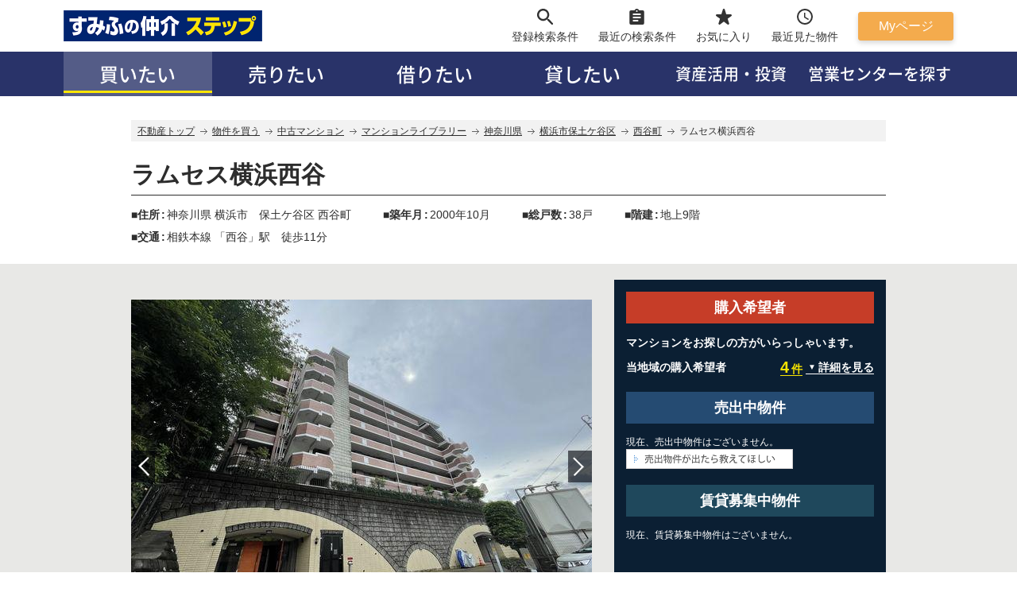

--- FILE ---
content_type: text/html;charset=Shift_JIS
request_url: https://www.stepon.co.jp/mansion/library-detail/10829894/
body_size: 19629
content:
<!DOCTYPE html PUBLIC "-//W3C//DTD XHTML 1.0 Transitional//EN" "http://www.w3.org/TR/xhtml1/DTD/xhtml1-transitional.dtd">
<html xmlns="http://www.w3.org/1999/xhtml" lang="ja" xml:lang="ja" dir="ltr">
<head>

<meta http-equiv="Content-Type" content="text/html; charset=Shift_JIS" />
<meta http-equiv="Content-Script-Type" content="text/javascript" />
<meta name="robots" content="index,follow" />
<meta name="robots" content="noydir" />
<meta name="robots" content="noodp" />
<title>ラムセス横浜西谷 | 【住友不動産ステップ】で売却・査定・購入（中古マンション）・賃貸</title>
<meta content="ラムセス横浜西谷,横浜市　保土ケ谷区,西谷町,西谷駅,中古,マンション,購入,売却,査定,賃貸" name="keywords" />
<meta content="ラムセス横浜西谷のマンション概要です。ラムセス横浜西谷（所在地：神奈川県横浜市保土ケ谷区西谷町、最寄駅：相鉄本線「西谷」駅）にお住まいになりたい方向けに写真、売出中物件、賃貸物件、相場情報などをご覧いただけたり、ご所有されている方向けに無料査定、売却相談、貸主相談をお受けしております。ラムセス横浜西谷の売却・査定・購入（中古マンション）・賃貸を検討されている方は、住友不動産ステップにご相談ください。" name="description" />
<meta name="format-detection" content="telephone=no" />
<!-- CSS -->
<link href="/common2013/css/import.css" rel="stylesheet" type="text/css" />
<link href="/common2013/css/basic_style.css" rel="stylesheet" type="text/css" />
<link href="/common2013/css/mansion/shared/search.css" rel="stylesheet" type="text/css" />
<link href="/common2013/css/mansion/library/library_detail.css" rel="stylesheet" type="text/css" />

<!-- Premier CSS -->


<!-- Script -->
<script type="text/javascript" src="/js/ext/jquery-1.10.1.min.js"></script>

<!-- Chartjs -->
<script type="text/javascript" charset="shift-jis" src="/common2013/js/chart/Chart.min.js"></script>
<script type="text/javascript" charset="shift-jis" src="/common2013/js/chart/chart_souba.js"></script>

<!--Slick.js-->
<link rel="stylesheet" type="text/css" href="/common2013/css/slick.css" />
<script type="text/javascript" src="/common2013/js/slick.min.js"></script>

<!-- Unique Script -->
<script type="text/javascript" src="/common2013/js/lib/require/require.js"></script>
<script type="text/javascript" src="/common/js/func.js"></script>
<script type="text/javascript" src="/common/js/search/bukkenList.js"></script>
<script type="text/javascript" src="/js/app/component/BukkenListInquiry.js"></script>
<script type="text/javascript" src="/js/app/component/ChintaiBukkenListInquiry.js"></script>

<script type="text/javascript" src="/common2013/js/heightLine.js"></script>
<script type="text/javascript" src="/common2013/js/base.js"></script>
<script type="text/javascript" src="/common2013/js/basic_script.js" charset="utf-8"></script>
<script type="text/javascript" src="/common2013/js/placeholder.js" charset="utf-8"></script>
<script type="text/javascript" src="/common2013/js/buy/shared/search.js" charset="utf-8"></script>
<script type="text/javascript" src="/common2013/js/mansion/library/detail.js"></script>
<script type="text/javascript" src="/js/lib/prototype.js"></script>
<script type="text/javascript" src="/js/app/search/list_pc.js"></script>
<script type="text/javascript" src="/js/app/search/post_param.js"></script>
<script type="text/javascript" charset="shift-jis" src="/js/app/mansion/library/detail.js"></script>
<script type="text/javascript" src="/js/app/changeSp.js"></script>
<script type="text/javascript" src="/js/app/compare/compareAdd.js"></script>
<script type="text/javascript" src="/js/app/mypage/buy/favoriteAdd.js"></script>
<script type="text/javascript" src="/js/app/mypage/chintai/favoriteAddMLibrary.js"></script>
<script>
	jQuery(document).ready(
		function () {
			//アンカーリンク（購入希望者情報）のリンク先制御
			var desiredListCount = $("#desiredListCount").val();
			var desiredListNearSummary = $("#desiredListNearSummary").val();
			if(desiredListCount == '0' && desiredListNearSummary == '0') {
				$("#dispOfferingAnc").hide();
			}
			setup_souba_chart("js_sales_souba_chart");
			setup_souba_chart("js_lease_souba_chart");
			$('.fixed-nav-base').fixedNav();
			return;
		}
	);
</script>

<link rel="canonical" href="https://www.stepon.co.jp/mansion/library-detail/10829894/" /></head>
<body id="index">
<div id="container">

	<div id="global_header" style="width:100%; background:white">

<!-- Script : Common -->
<script type="text/javascript" src="/common2013/js/base.js"></script>

<!-- CSS : Common -->
<link href="/common2021/vendor/nice-select/nice-select.css" rel="stylesheet" type="text/css" />
<link href="/common2021/css/common/nice-select-custom.css" rel="stylesheet" type="text/css" />
<link href="/common2021/css/common/common.css" rel="stylesheet" type="text/css" />
<link href="/common2021/css/common/common-pc.css" rel="stylesheet" type="text/css" />

<!--Vendor Script-->
<script type="text/javascript" src="/common2021/vendor/jquery/jquery-3.6.0.min.js"></script>
<script type="text/javascript" src="/common2021/vendor/nice-select/jquery.nice-select.min.js"></script>

<!--Common Script-->
<script type="text/javascript" src="/common2021/js/common/jquery.no-conflict.js"></script>
<script type="text/javascript" src="/common2021/js/common/common.js"></script>
<script type="text/javascript" src="/common2021/js/common/common-pc.js"></script>

<!--  modal -->
<script type="text/javascript" src="/js/app/component/modal.js"></script>
<div id="modal">
    <link href="/common2013/css/buy/shared/sr_condition_list.css" rel="stylesheet" type="text/css" />
    <link href="/common2013/css/jquery.modalbox.css" rel="stylesheet" type="text/css" />
    <script type="text/javascript" src="/common2013/js/buy/shared/modal.js"></script>
</div>
<div id="modalForm">
    <form id="stationForm" method="post"></form>
</div>
<script type="text/javascript" src="/common2013/js/jquery.modalbox-1.5.0-min.js"></script>

<div id="header-2021">
		<div class="header-2021-pc">
			<div class="header-2021-pc__position">
				<div class="header-2021-pc__container">
					<div class="header-2021-pc__inner">
						<div class="header-2021-pc__left">
							<a class="header-2021-pc__logo" href="/">
								<img src="/common2021/img/common/header_logo.svg" alt="不動産の売買情報なら住友不動産ステップへ" />
							</a>
							<select onchange="location.href=value;" class="header-2021-pc__area-select js-header-2021-pc-area-select" name="areaSelect">
								<option selected="selected" value="/shutoken/">首都圏</option>
								<option value="/kansai/">関西</option>
								<option value="/hokkaido/">北海道</option>
								<option value="/tohoku/">東北</option>
								<option value="/tokai/">東海</option>
								<option value="/chugoku/">中国</option>
								<option value="/kyushu/">九州</option>
							</select>
						</div>
						<div class="header-2021-pc__right">
							<ul class="header-2021-pc__menus">
								<li id="buyOneclick" class="header-2021-pc__menus-item">
									<a href="https://www.stepon.co.jp/mypage/" id="barOneclickLink" class="header-2021-pc__menu header-2021-pc__menu--search">
										<span class="header-2021-pc__menu-label">登録検索条件</span>
									</a>
								</li>
								
								<li id="mypageSearch" class="header-2021-pc__menus-item">
									<a href="javascript:void(0);" class="header-2021-pc__menu header-2021-pc__menu--latest openmodalHistory" rel="ajax:/util/conditionsHistoryWindow/">
										<span class="header-2021-pc__menu-label">最近の検索条件</span>
									</a>
								</li>
								
								<li id="buyNoFavorite" class="header-2021-pc__menus-item">
									<a href="https://www.stepon.co.jp/mypage/" id="barFavoriteLink" class="header-2021-pc__menu header-2021-pc__menu--favorite">
										<span class="header-2021-pc__menu-label">お気に入り</span>
									</a>
								</li>
								
								
								<li id="buyRecentList" class="header-2021-pc__menus-item">
									<a href="https://www.stepon.co.jp/mypage/" id="recentListLink" class="header-2021-pc__menu header-2021-pc__menu--history">
										<span class="header-2021-pc__menu-label">最近見た物件</span>
									</a>
								</li>
								
								<li class="header-2021-pc__menus-item">
									<button class="header-2021-pc__mypage-button js-header-2021-pc-mypage-button" type="button">
										<span class="header-2021-pc__mypage-button-label">Myページ</span>
									</button>
									<div class="header-2021-pc__mypage-menus">
										<div class="header-2021-pc__mypage-menus-container">
											<ul class="header-2021-pc__mypage-menus-list">
												<li id="barLoginLink" class="header-2021-pc__mypage-menus-item">
													<a class="header-2021-pc__mypage-menus-menu" href="/mypage/login/"><span>ログイン</span></a>
												</li>
												
												<li id="barRegistLink" class="header-2021-pc__mypage-menus-item">
													<a class="header-2021-pc__mypage-menus-menu" href="/mypage/register/"><span>新規登録</span></a>
												</li>
												<li id="buyMail" class="header-2021-pc__mypage-menus-item">
													<a href="https://www.stepon.co.jp/mypage/" id="barMailLink" class="header-2021-pc__mypage-menus-menu"><span>新着物件メール</span></a>
												</li>
												
												<li id="buyOneclick" class="header-2021-pc__mypage-menus-item">
													<a href="https://www.stepon.co.jp/mypage/" id="barOneclickLink" class="header-2021-pc__mypage-menus-menu"><span>物件の希望条件</span></a>
												</li>
												
												
											</ul>
										</div>
									</div>
								</li>
							</ul>
						</div>
					</div>
				</div>
			</div>
		</div>
	</div>
<div id="nav-2021">
		<div class="nav-2021-pc">
			<ul class="nav-2021-pc__list">
				<li class="nav-2021-pc__item is-current" id="buyNav">
					<a class="nav-2021-pc__menu js-nav-2021-pc-menu" href="/buy/">買いたい</a>
					<div class="nav-2021-pc__mega-menu">
						<div class="nav-2021-pc__mega-menu-container">
							<div class="nav-2021-pc__mega-menu-box">
								<div class="nav-2021-pc__mega-menu-box-left">
									<ul class="nav-2021-pc__mega-menu-list nav-2021-pc__mega-menu-list--buy1">
										<li class="nav-2021-pc__mega-menu-item">
											<a class="nav-2021-pc__mega-menu-menu" href="/buy/"><span>物件検索</span></a>
										</li>
										<li class="nav-2021-pc__mega-menu-item">
											<a class="nav-2021-pc__mega-menu-menu" href="/mansion/"><span>中古マンション</span></a>
										</li>
										<li class="nav-2021-pc__mega-menu-item">
											<a class="nav-2021-pc__mega-menu-menu" href="/shinchiku/"><span>新築マンション</span></a>
										</li>
										<li class="nav-2021-pc__mega-menu-item">
											<a class="nav-2021-pc__mega-menu-menu" href="/kodate/"><span>中古一戸建て</span></a>
										</li>
										<li class="nav-2021-pc__mega-menu-item">
											<a class="nav-2021-pc__mega-menu-menu" href="/tokusyu/baibai/new_kodate.html"><span>新築一戸建て</span></a>
										</li>
										<li class="nav-2021-pc__mega-menu-item">
											<a class="nav-2021-pc__mega-menu-menu" href="/tochi/"><span>土地</span></a>
										</li>
										<li class="nav-2021-pc__mega-menu-item">
											<a class="nav-2021-pc__mega-menu-menu" href="/tokusyu/baibai/reform.html"><span>リフォーム済み物件</span></a>
										</li>
									</ul>
								</div>
								<div class="nav-2021-pc__mega-menu-box-right">
									<ul class="nav-2021-pc__mega-menu-list nav-2021-pc__mega-menu-list--buy2">
										<li class="nav-2021-pc__mega-menu-item">
											<a class="nav-2021-pc__mega-menu-menu" href="/tokusyu/baibai/shinchaku.html"><span>新着物件・価格更新物件</span></a>
										</li>
										<li class="nav-2021-pc__mega-menu-item">
											<a class="nav-2021-pc__mega-menu-menu" href="/openhouse/"><span>オープンハウス開催物件</span></a>
										</li>
										<li class="nav-2021-pc__mega-menu-item">
											<a class="nav-2021-pc__mega-menu-menu" href="/tokusyu/baibai/panorama.html"><span>パノラマ動画掲載物件</span></a>
										</li>
										<li class="nav-2021-pc__mega-menu-item">
											<a class="nav-2021-pc__mega-menu-menu" href="/pro/"><span>投資用不動産</span></a>
										</li>
										<li class="nav-2021-pc__mega-menu-item">
											<a class="nav-2021-pc__mega-menu-menu" href="/biz/"><span>事業用不動産</span></a>
										</li>
										<li class="nav-2021-pc__mega-menu-item">
											<a class="nav-2021-pc__mega-menu-menu" href="/biz/shisan/"><span>法人事業部門のご紹介</span></a>
										</li>
										<li class="nav-2021-pc__mega-menu-item">
											<a class="nav-2021-pc__mega-menu-menu" href="/mansion/library/"><span>マンションライブラリー</span></a>
										</li>
										<li class="nav-2021-pc__mega-menu-item">
											<a class="nav-2021-pc__mega-menu-menu" href="/service/sale.html"><span>買主様向けサービス</span></a>
										</li>
									</ul>
								</div>
							</div>
						</div>
					</div>

				</li>
				<li id="uriNav" class="nav-2021-pc__item">
					<a class="nav-2021-pc__menu js-nav-2021-pc-menu" href="/uri/">売りたい</a>
					<div class="nav-2021-pc__mega-menu">
						<div class="nav-2021-pc__mega-menu-container">
							<div class="nav-2021-pc__mega-menu-box">
								<div class="nav-2021-pc__mega-menu-box-left">
									<ul class="nav-2021-pc__mega-menu-list nav-2021-pc__mega-menu-list--uri1">
										<li class="nav-2021-pc__mega-menu-item">
											<a class="nav-2021-pc__mega-menu-menu" href="/uri/"><span>売りたいトップ</span></a>
										</li>
										<li class="nav-2021-pc__mega-menu-item">
											<a class="nav-2021-pc__mega-menu-menu" href="/uri/satei/"><span>無料査定依頼</span></a>
										</li>
										<li class="nav-2021-pc__mega-menu-item">
											<a class="nav-2021-pc__mega-menu-menu" href="/inquiry/?inq_type=49"><span>売却相談</span></a>
										</li>
										<li class="nav-2021-pc__mega-menu-item">
											<a class="nav-2021-pc__mega-menu-menu" href="/uri/ai-satei/"><span>ステップAI査定</span></a>
										</li>
									</ul>
								</div>
								<div class="nav-2021-pc__mega-menu-box-right">
									<ul class="nav-2021-pc__mega-menu-list nav-2021-pc__mega-menu-list--uri2">
                    <li class="nav-2021-pc__mega-menu-item">
                      <a class="nav-2021-pc__mega-menu-menu" href="/uri/souba/"><span>売却相場を見る</span></a>
                    </li>
                    <li class="nav-2021-pc__mega-menu-item">
                      <a class="nav-2021-pc__mega-menu-menu" href="/uri/kounyu/"><span>購入希望者を探す</span></a>
                    </li>
					<li class="nav-2021-pc__mega-menu-item">
						<a class="nav-2021-pc__mega-menu-menu" href="/uri/satei/?office#supportMenu"><span>売却依頼先営業センターを探す</span></a>
					</li>
					<li class="nav-2021-pc__mega-menu-item">
						<a class="nav-2021-pc__mega-menu-menu" href="/step_auction/?utm_source=pctopban-stepauction"><span>買取仲介サービス(ステップオークション)</span></a>
					</li>
					<li class="nav-2021-pc__mega-menu-item">
						<a class="nav-2021-pc__mega-menu-menu" href="/service/sale.html"><span>売主様向けサービス</span></a>
					</li>
				</ul>
			</div>
		</div>
	</div>
	</div>
</li>
				<li id="rentNav" class="nav-2021-pc__item">
					<a class="nav-2021-pc__menu" href="/chintai/">借りたい</a>
					<div class="nav-2021-pc__mega-menu">
						<div class="nav-2021-pc__mega-menu-container">
							<div class="nav-2021-pc__mega-menu-box">
								<div class="nav-2021-pc__mega-menu-box-left">
									<ul class="nav-2021-pc__mega-menu-list nav-2021-pc__mega-menu-list--chintai1">
										<li class="nav-2021-pc__mega-menu-item">
											<a class="nav-2021-pc__mega-menu-menu" href="/chintai/"><span>賃貸物件検索</span></a>
										</li>
										<li class="nav-2021-pc__mega-menu-item">
											<a class="nav-2021-pc__mega-menu-menu" href="/chintai/mansion/"><span>賃貸マンション・アパート</span></a>
										</li>
										<li class="nav-2021-pc__mega-menu-item">
											<a class="nav-2021-pc__mega-menu-menu" href="/chintai/kodate/"><span>賃貸一戸建て・テラスハウス</span></a>
										</li>
										<li class="nav-2021-pc__mega-menu-item">
											<a class="nav-2021-pc__mega-menu-menu" href="/prorent/"><span>賃貸オフィス・店舗</span></a>
										</li>
									</ul>
								</div>
								<div class="nav-2021-pc__mega-menu-box-right">
									<ul class="nav-2021-pc__mega-menu-list nav-2021-pc__mega-menu-list--chintai2">
										<li class="nav-2021-pc__mega-menu-item">
											<a class="nav-2021-pc__mega-menu-menu" href="/biz/shisan/"><span>法人事業部門のご紹介</span></a>
										</li>
										<li class="nav-2021-pc__mega-menu-item">
											<a class="nav-2021-pc__mega-menu-menu" href="/mansion/library/"><span>マンションライブラリー</span></a>
										</li>
										<li class="nav-2021-pc__mega-menu-item">
											<a class="nav-2021-pc__mega-menu-menu" href="/service/rent.html"><span>借主様向けサービス</span></a>
										</li>
									</ul>
								</div>
							</div>
						</div>
					</div>

				</li>
				<li id="lendNav" class="nav-2021-pc__item">
					<a class="nav-2021-pc__menu" href="/chintai/owner/">貸したい</a>
					<div class="nav-2021-pc__mega-menu">
						<div class="nav-2021-pc__mega-menu-container">
							<div class="nav-2021-pc__mega-menu-box">
								<div class="nav-2021-pc__mega-menu-box-left">
									<ul class="nav-2021-pc__mega-menu-list nav-2021-pc__mega-menu-list--owner1">
										<li class="nav-2021-pc__mega-menu-item">
											<a class="nav-2021-pc__mega-menu-menu" href="/chintai/owner/"><span>貸したいトップ</span></a>
										</li>
										<li class="nav-2021-pc__mega-menu-item">
											<a class="nav-2021-pc__mega-menu-menu" href="/inquiry/?inq_type=23"><span>無料賃料査定</span></a>
										</li>
										<li class="nav-2021-pc__mega-menu-item">
											<a class="nav-2021-pc__mega-menu-menu" href="/inquiry/?inq_type=23"><span>貸主様相談</span></a>
										</li>
									</ul>
								</div>
								<div class="nav-2021-pc__mega-menu-box-right">
									<ul class="nav-2021-pc__mega-menu-list nav-2021-pc__mega-menu-list--owner2">
										<li class="nav-2021-pc__mega-menu-item">
											<a class="nav-2021-pc__mega-menu-menu" href="/service/rent.html"><span>貸主様向けサービス</span></a>
										</li>
									</ul>
								</div>
							</div>
						</div>
					</div>

				</li>
				<li id="premiumNav" class="nav-2021-pc__item">
					<a class="nav-2021-pc__menu nav-2021-pc__menu-center" href="/premium/">資産活用・投資</a>
					<div class="nav-2021-pc__mega-menu">
						<div class="nav-2021-pc__mega-menu-container">
							<div class="nav-2021-pc__mega-menu-box">
								<div class="nav-2021-pc__mega-menu-box-left">
									<ul class="nav-2021-pc__mega-menu-list nav-2021-pc__mega-menu-list--center1">
										<li class="nav-2021-pc__mega-menu-item">
											<a class="nav-2021-pc__mega-menu-menu" href="/premium/"><span>物件を探す</span></a>
										</li>
										<li class="nav-2021-pc__mega-menu-item">
											<a class="nav-2021-pc__mega-menu-menu" href="/premium/expert/"><span>専門家のご紹介</span></a>
										</li>
										<li class="nav-2021-pc__mega-menu-item">
											<a class="nav-2021-pc__mega-menu-menu" href="/premium/#solution"><span>資産活用・投資コンテンツ</span></a>
										</li>
										<li class="nav-2021-pc__mega-menu-item">
											<a class="nav-2021-pc__mega-menu-menu" href="/premium/#members-only"><span>会員限定コンテンツ</span></a>
										</li>
									</ul>
								</div>
							</div>
						</div>
					</div>
				</li>
				<li id="centerNav" class="nav-2021-pc__item">
					<a class="nav-2021-pc__menu nav-2021-pc__menu-center" href="/center/">営業センターを探す</a>
					<div class="nav-2021-pc__mega-menu">
						<div class="nav-2021-pc__mega-menu-container nav-2021-pc__mega-menu-container--right">
							<div class="nav-2021-pc__mega-menu-box">
								<div class="nav-2021-pc__mega-menu-box-left">
									<ul class="nav-2021-pc__mega-menu-list nav-2021-pc__mega-menu-list--center1">
										<li class="nav-2021-pc__mega-menu-item">
											<a class="nav-2021-pc__mega-menu-menu" href="/center/"><span>営業センター検索</span></a>
										</li>
										<li class="nav-2021-pc__mega-menu-item">
											<a class="nav-2021-pc__mega-menu-menu" href="/mansionplaza/"><span>マンションプラザのご紹介</span></a>
										</li>
										<li class="nav-2021-pc__mega-menu-item">
											<a class="nav-2021-pc__mega-menu-menu" href="/biz/shisan/"><span>法人事業部門のご紹介</span></a>
										</li>
									</ul>
								</div>
							</div>
						</div>
					</div>
				</li>
			</ul>
		</div>
	</div>
</div><!--/#global_header-->

	<!-- スマートフォンページ遷移用バナー -->
	
		
		
	
	

	<div id="breadcrumbs">
		<ul class="clearfix" itemscope="" itemtype="http://schema.org/BreadcrumbList">
			<li itemprop="itemListElement" itemscope="" itemtype="http://schema.org/ListItem"><a href="/" itemprop="item"><span itemprop="name">不動産トップ</span></a><meta content="1" itemprop="position" /></li><li itemprop="itemListElement" itemscope="" itemtype="http://schema.org/ListItem"><a href="/buy/" itemprop="item"><span itemprop="name">物件を買う</span></a><meta content="2" itemprop="position" /></li><li itemprop="itemListElement" itemscope="" itemtype="http://schema.org/ListItem"><a href="/mansion/" itemprop="item"><span itemprop="name">中古マンション</span></a><meta content="3" itemprop="position" /></li><li itemprop="itemListElement" itemscope="" itemtype="http://schema.org/ListItem"><a href="/mansion/library/" itemprop="item"><span itemprop="name">マンションライブラリー</span></a><meta content="4" itemprop="position" /></li><li itemprop="itemListElement" itemscope="" itemtype="http://schema.org/ListItem"><a href="https://www.stepon.co.jp/mansion/library/area_14/" itemprop="item"><span itemprop="name">神奈川県</span></a><meta content="5" itemprop="position" /></li><li itemprop="itemListElement" itemscope="" itemtype="http://schema.org/ListItem"><a href="https://www.stepon.co.jp/mansion/library/area_14/list_14_106/" itemprop="item"><span itemprop="name">横浜市保土ケ谷区</span></a><meta content="6" itemprop="position" /></li><li itemprop="itemListElement" itemscope="" itemtype="http://schema.org/ListItem"><a href="https://www.stepon.co.jp/mansion/library/area_14/townlist_14_106_027/" itemprop="item"><span itemprop="name">西谷町</span></a><meta content="7" itemprop="position" /></li><li class="current" itemprop="itemListElement" itemscope="" itemtype="http://schema.org/ListItem"><span itemprop="name">ラムセス横浜西谷</span><meta content="8" itemprop="position" /></li>
		</ul>
	</div><!-- /#breadcrumbs -->

	<div id="detailTopArea">
		<div class="infoBlock">
			<div class="wrapper">
				<div class="articleHeader">
					<h1><span id="s_header_bukken_name"> ラムセス横浜西谷 </span></h1>
					<div class="details">
						<dl>
							<dt>住所</dt>
							<dd><span id="s_header_address">神奈川県 横浜市　保土ケ谷区 西谷町 </span></dd>
						</dl>
						<dl>
							<dt>築年月</dt>
							<dd><span id="s_header_chiku_nengetsu"> 2000年10月 </span></dd>
						</dl>
						<dl>
							<dt>総戸数</dt>
							<dd><span id="s_header_soukosu"> 38戸 </span></dd>
						</dl>
						<dl>
							<dt>階建</dt>
							<dd><span id="s_header_kaidate"> 地上9階 </span></dd>
						</dl>
						<dl>
							<dt>交通</dt>
							<dd><span id="s_header_access">相鉄本線 「西谷」駅　徒歩11分</span></dd>
						</dl>
					</div>
				</div>
				<div class="sliderWrapper">
					<div class="sliderInner clearfix">
					<div class="mdl-detail-gallery library-detail contBlock">
					<div class="mdl-detail-gallery-overview">
						<div class="mdl-detail-gallery-slider-view">
						<div class="mdl-detail-gallery-slider-viewport">
								<ul id="detailPhoto">
									<li><img src="https://www.stepon.co.jp/pub/img/mansion/114024/10829894/10829894_1_l.jpg" alt="" /></li>
								
									<li><img src="https://www.stepon.co.jp/pub/img/mansion/114024/10829894/10829894_2_l.jpg" alt="" /></li>
								
									<li><img src="https://www.stepon.co.jp/pub/img/mansion/114024/10829894/10829894_3_l.jpg" alt="" /></li>
								
									<li><img src="https://www.stepon.co.jp/pub/img/mansion/114024/10829894/10829894_4_l.jpg" alt="" /></li>
								
									<li><img src="https://www.stepon.co.jp/pub/img/mansion/114024/10829894/10829894_5_l.jpg" alt="" /></li>
								
									<li><img src="https://www.stepon.co.jp/pub/img/mansion/114024/10829894/10829894_6_l.jpg" alt="" /></li>
								</ul>

						</div><!--/.mdl-detail-gallery-slider-viewport-->
						<ul class="mdl-detail-gallery-slider-control">
							<li class="prev"></li>
							<li class="next"></li>
						</ul>

						<!--<div class="thumbnails">
							<ul m:id="pictThumbnail">
								<li m:id="pictActive"><a href="javascript:void('0');"><img m:id="pictThumbnailImg" src="/common2013/img/mansion/library/detail/dummy_tn_01.jpg" alt=""/><span class="spc"></span></a></li>
							</ul>
						</div>--><!--/.thumbnails-->
					</div><!--/.sliderBlock-->

						<div class="mdl-detail-gallery-point">
						<div class="detail">
		

			<div class="detail-block">
				<p class="ttl ttl-buy">購入希望者</p>
				<p class="lead">マンションをお探しの方がいらっしゃいます。</p>
				
				
					<p class="text">
						<span class="label">当地域の購入希望者</span>
						<span class="count">
							<span class="num" id="desiredListNearCount">4</span>
							<span class="unit">件</span>
						</span>
						<a class="anchor" href="#touChiikiMansionKonyu">詳細を見る</a>
					</p>
				
			</div>
		
			<div class="detail-block">
			<p class="ttl ttl-sale">売出中物件</p>
				
			</div>
			<div class="zero" id="no_uri_list">
				<p>現在、売出中物件はございません。</p>
				<p class="btn">
					<a href="https://www.stepon.co.jp/inquiry/?inq_type=273&amp;bukken_no=10829894" id="s_inquiry_buy_no_bukken">
						<img src="/common2013/img/mansion/library/detail/btn_bukken_notice_off.gif" width="210" height="25" alt="売出し物件が出たら教えてほしい" class="imgoverGrobal" />
					</a>
				</p>
			</div><!--/.zero-->
			<div class="detail-block">
				<p class="ttl ttl-rent">賃貸募集中物件</p>
				
			</div>
			<div class="zero" id="no_chintai_list">
				<p>現在、賃貸募集中物件はございません。</p>
			</div><!--/.zero-->
	</div><!--/.detail--><!--/.detail-->
						</div>
						</div><!-- ./mdl-detail-gallery-overview -->
						<div class="mdl-detail-gallery-thumbnails">
						</div>
						</div><!--/.mdl-detail-gallery-->
					</div><!--/.sliderInner-->
				</div><!--/.sliderWrapper-->

				<div class="inner">
					<div class="buttonsWrapper">
						<ul class="buttons">
							<li>
								<p class="ttl"><span>ご売却</span></p>
								<a href="https://www.stepon.co.jp/inquiry/?inq_type=271&amp;bukken_no=10829894&amp;baitai=other&amp;baitaidetail=pcmlbtn1&amp;utm_source=11409y&amp;utm_medium=mlb&amp;utm_campaign=IEpcmlbtn1" id="s_inquiry_sell"><img src="/common2013/img/mansion/library/detail/btn_anchor_01.gif" alt="売却相談・無料査定依頼" id="anchor_inquiry_sell" /></a>
							</li>
							<li>
								<p class="ttl"><span>ご購入</span></p>
								<a href="https://www.stepon.co.jp/inquiry/?inq_type=273&amp;bukken_no=10829894" id="s_inquiry_buy"><img src="/common2013/img/mansion/library/detail/btn_anchor_02.gif" alt="売出物件が出たら教えてほしい" id="anchor_inquiry_buy" /></a>
							</li>
							<li>
								<p class="ttl"><span>お貸出し</span></p>
								<a href="https://www.stepon.co.jp/inquiry/?inq_type=283&amp;bukken_no=10829894" id="s_inquiry_lease"><img src="/common2013/img/mansion/library/detail/btn_anchor_03.gif" alt="家主相談・賃貸査定" id="anchor_inquiry_lease" /></a>
							</li>
						</ul>
					</div>

					<div><div id="considerationMlBlock">
				<div class="mansionlb-sumikae">
				<h3 style="" class="mansionlb-sumikae-ti">ご自宅を売却して、住み替えを検討している方へ</h3>
				<p class="mansionlb-sumikae-tx">弊社では住み替え時のご売却相談も<span class="tx-red">無料にて承ります。</span></p>
				<p class="mansionlb-sumikae-tx02">物件のご購入にあたって、ご自宅を売却しての住み替えを検討している方は、<br />
弊社の無料査定依頼、売却相談のサービス（無料）も是非ご利用ください。</p>
				<div class="clearfix mansionlb-sumikae-bck">
					<div class="mansionlb-sumikae-l"><div class="mansionlb-sumikae-btn"><a id="a_inquiry" href="/uri/other/sumikae.html?utm_source=lp-pcmldt_sumikae" target="_blank">自宅の査定価格を相談したい　＞</a></div></div>
					<div class="mansionlb-sumikae-r"><div class="mansionlb-sumikae-btn"><a id="a_inquiry" href="/uri/other/hiyou.html?utm_source=lp-pcmldt-hiyou" target="_blank">売却時の費用を知りたい　＞</a></div></div>
				</div>
				</div>
			</div></div><!--/#considerationMlBlock-->

					<div class="anchorsWrapper">
						<ul class="anchors">
							<li><a href="#onSale">売出中物件</a></li>
							<li><a href="#forRent">賃貸募集中物件</a></li>
							<li id="dispOfferingAnc"><a id="AncLink" href="#purchaserBlock">購入希望者</a></li>
							<li><a href="#bukkenGaiyo">物件概要</a></li>
							<li><a href="#accessBlock">周辺地図</a></li>
							<li><a href="#toTrade">売買相場情報</a></li>
							<li><a href="#toRent">賃貸相場情報</a></li>
						</ul>
						<input value="0" id="desiredListCount" type="hidden" />
						<input value="4" id="desiredListNearSummary" type="hidden" />
					</div>
				</div><!--/.inner-->
				<div class="inner">
					<div class="expText">
						<p>防犯上安心なオートロック、TVモニター付きインターホン設置</p>
					</div><!--/.extText-->

					<div class="rcmPoint02">
						<h3><img src="/common2013/img/mansion/library/detail/ttl_rcm_point_02.gif" width="153" height="88" alt="おすすめポイント" /></h3>
						<div class="doc">
							<ul>
								<li>・相模鉄道本線【西谷】駅から徒歩１１分</li><li>・住戸にはTVモニター付きインターホン設置</li><li>・自宅不在時に便利な宅配ロッカー</li><li>・ポーチ付きの玄関</li>
							</ul>
						</div><!--/.doc-->
					</div><!--/.rcmPoint-->
				</div><!--/.inner-->
			</div><!--/.wrapper-->
		</div><!--/.infoBlock-->

		<div class="expText2">
			<p><span>　ラムセス横浜西谷は、神奈川県横浜市保土ヶ谷区西谷町に位置し、相模鉄道本線【西谷】駅から徒歩１１分の立地です。<br />　ラムセス横浜西谷は、鉄筋コンクリート造地上９階建て、総戸数３８戸、２０００年１０月施工のマンションです。事業主は住協販売、施工会社は南海辰村建設になります。<br />　　分譲時の間取りは、２ＳＬＤＫ～３ＬＤＫが中心でありファミリー向けのマンションとなっております。エントランスには防犯上安心なオートロック、自宅不在時に便利な宅配ロッカー、住戸にはTVモニター付きインターホンが設置されております。<br /><br />・ローソン横浜上菅田町店まで約２５０ｍ<br />・セブンイレブン横浜西谷町店まで約３８０ｍ<br />・マルエツ西谷店まで約４５０ｍ<br />・まいばすけっと西谷店まで約５４０ｍ<br />・横浜市立上菅田小学校まで約６１０ｍ<br />・横浜市立西谷中学校まで約９３０ｍ<br />・えぶち保育園まで約９０ｍ</span></p>
		</div><!--/.expText2-->

	<div id="contentsArea" class="clearfix" style="padding-bottom: 0px;">
		<div id="mainCont">
			<div id="onSale" class="contBlock">
			<p class="sectionTitle">物件のご紹介</p>
			<h2><em>売出中物件</em></h2>
			<!--/#onSaleBlock-->

			
				<div class="noItem">
					<p class="txt">現在、売出中物件はございません。</p>
					<p class="btn"><a href="https://www.stepon.co.jp/inquiry/?inq_type=273&amp;bukken_no=10829894"><img src="/common2013/img/mansion/library/detail/btn_detail_buy_off.gif" width="230" height="35" alt="売出物件が出たら教えてほしい" class="imgoverGrobal" /></a></p>
				</div><!--/.noItem-->
		

	</div><!--/#onSaleBlock-->

			<div id="forRent" class="contBlock wantedBlock">
			<h2><em>賃貸募集中物件</em></h2>
			<!--/#onSaleBlock-->

			
				<div class="noItem">
					<p class="txt">現在、賃貸募集中物件はございません。</p>
				</div><!--/.noItem-->
		

	</div><!--/#chintaiBlock-->

			<div class="bannerBlock">
				<a href="https://www.stepon.co.jp/mypage/register/?ai=true&amp;mansion_no=10829894" id="regist_from_ai_satei">
					<img src="/common2013/img/mansion/library/banner/banner_ai.jpg" alt="ステップAI査定" />
				</a>
			</div><!--/.bannerBlock-->

			<div id="purchaserBlock" class="contBlock">
		

		
		


	</div><!--/#purchaserBlock-->

			

			<div id="purchaserBlock" class="contBlock">
		
			<p class="sectionTitle">購入希望者</p>
			<p class="notice">マンションのご売却物件をお待ちの方がいらっしゃいます！！</p>
		
		<span class="purchaserArea" id="touChiikiMansionKonyu">
			<h2>当地域のマンション購入希望者（<span id="PurchaserMansionNearCount">4</span>件）</h2>
		</span>
		
			<div id="toPurchaserArea" class="purchaserArea js-more">
				<ul class="items clearfix js-more-content">
					<li class="item odd" id="exist_result_nearFirst">
						<div class="wrapper">
							<div class="inner">
								<div class="doc">
									<ul class="hotIcon clearfix">
										<img src="/common2021/img/uri/mansion/icon_card_mark.svg" />
									</ul>
									<ul class="numAndBudget clearfix">
										<li class="number">案件番号：
											0360157000
										</li>
										<li class="budget">予算
											<span>7,500</span>
											<span>万円まで</span>
										</li>
									</ul><!--/.numAndBudget-->
									<div class="info1">
										<div>
											<dl class="if1">
												<dt>希望地域</dt>
												<dd class="area">
													<p><span id="s_kibouArea_nearFirst1">神奈川県<em>横浜市　保土ケ谷区</em></span></p>
													<p><span id="s_kibouArea_nearFirst2"> <em> </em></span></p>
												</dd>
											</dl><!--/.if1-->

											<dl>
												<dt>希望最寄駅</dt>
												<dd class="area">
													<p><span id="s_kibouEnsen_nearFirst">相模鉄道本線「<em>天王町</em>」駅</span></p>
													<p><span id="s_kibouEnsen_nearFirst2"></span></p>
												</dd>
											</dl><!--/.if1-->
										</div>
									</div>

									<div class="floorPlanAndArea clearfix">
										<dl class="floorPlan">
											<dt>希望間取り：</dt>
											<dd>3ＬＤＫ</dd>
										</dl><!--/.station-->

										<dl class="area">
											<dt>希望専有面積：</dt>
											<dd>75m<sup>2</sup><span>(約22.68坪)</span></dd>
										</dl><!--/.area-->
									</div><!--/.floorPlanAndArea-->

									<div class="comment">
										<dl class="joken clearfix">ご家族で賃貸にお住まいです。 </dl><dl class="joken clearfix">お部屋が足りなくなり購入を検討しております。 </dl><dl class="joken clearfix end">相鉄線「天王町」駅徒歩5分でお探しです。 </dl>
										<dl class="joken clearfix end"></dl>
										<p class="link moreBtn"></p>
									</div><!--/.comment-->
								</div><!--/.doc-->

								<div class="rep">
								<div class="rep-datas">
									<p class="name">
										<span>
											<a href="/center/turumi/" class="rep-salescenter">鶴見営業センター</a>
											<dl class="rep-salesman">
												<dt>担当：</dt>
												<dd><em>高橋　龍平（タカハシ　リュウヘイ）</em></dd>
											</dl>
										</span>
									</p>
									<p class="rep-tel">
										<a href="tel:0120-263-814">0120-263-814</a>
									</p>
								</div>
							</div>

							<div class="inq">
								<p class="ttl">この案件に問合せする</p>
								<ul class="clearfix">
									<li class="b1">
										<a href="https://www.stepon.co.jp/inquiry/?inq_type=59&amp;bukken_no=0360157000&amp;center_cd=114060&amp;title_type=13">
											<img src="/common2013/img/mansion/library/detail/btn_pur_03_off.gif" width="425" height="35" alt="詳しく知りたい" class="imgoverGrobal" />
										</a>
									</li>
								</ul>
							</div><!--/.inq-->
						</div><!--/.inner-->
					</div><!--/.wrapper-->
				</li><li class="item evn" id="exist_result_nearFirst">
						<div class="wrapper">
							<div class="inner">
								<div class="doc">
									<ul class="hotIcon clearfix">
										<img src="/common2021/img/uri/mansion/icon_card_mark.svg" />
									</ul>
									<ul class="numAndBudget clearfix">
										<li class="number">案件番号：
											0359645800
										</li>
										<li class="budget">予算
											<span>7,000</span>
											<span>万円まで</span>
										</li>
									</ul><!--/.numAndBudget-->
									<div class="info1">
										<div>
											<dl class="if1">
												<dt>希望地域</dt>
												<dd class="area">
													<p><span id="s_kibouArea_nearFirst1">神奈川県<em>横浜市　保土ケ谷区</em></span></p>
													<p><span id="s_kibouArea_nearFirst2"> <em> </em></span></p>
												</dd>
											</dl><!--/.if1-->

											<dl>
												<dt>希望最寄駅</dt>
												<dd class="area">
													<p><span id="s_kibouEnsen_nearFirst">相模鉄道本線「<em>天王町</em>」駅</span></p>
													<p><span id="s_kibouEnsen_nearFirst2"></span></p>
												</dd>
											</dl><!--/.if1-->
										</div>
									</div>

									<div class="floorPlanAndArea clearfix">
										<dl class="floorPlan">
											<dt>希望間取り：</dt>
											<dd>3ＬＤＫ</dd>
										</dl><!--/.station-->

										<dl class="area">
											<dt>希望専有面積：</dt>
											<dd>75m<sup>2</sup><span>(約22.68坪)</span></dd>
										</dl><!--/.area-->
									</div><!--/.floorPlanAndArea-->

									<div class="comment">
										<dl class="joken clearfix">保土ケ谷区にご夫婦でお住まいです。 </dl><dl class="joken clearfix">ご結婚に伴い、相鉄線天王町駅徒歩10分以内の場所にマン </dl><dl class="joken clearfix end">ションの購入を検討しております。 </dl>
										<dl class="joken clearfix end"></dl>
										<p class="link moreBtn"></p>
									</div><!--/.comment-->
								</div><!--/.doc-->

								<div class="rep">
								<div class="rep-datas">
									<p class="name">
										<span>
											<a href="/center/mp-yokohama/" class="rep-salescenter">横浜マンションプラザ</a>
											<dl class="rep-salesman">
												<dt>担当：</dt>
												<dd><em>田中　椋真（タナカ　リョウマ）</em></dd>
											</dl>
										</span>
									</p>
									<p class="rep-tel">
										<a href="tel:0120-779-688">0120-779-688</a>
									</p>
								</div>
							</div>

							<div class="inq">
								<p class="ttl">この案件に問合せする</p>
								<ul class="clearfix">
									<li class="b1">
										<a href="https://www.stepon.co.jp/inquiry/?inq_type=59&amp;bukken_no=0359645800&amp;center_cd=11403G&amp;title_type=13">
											<img src="/common2013/img/mansion/library/detail/btn_pur_03_off.gif" width="425" height="35" alt="詳しく知りたい" class="imgoverGrobal" />
										</a>
									</li>
								</ul>
							</div><!--/.inq-->
						</div><!--/.inner-->
					</div><!--/.wrapper-->
				</li><!--/.odd-->
			</ul>
			<ul class="items clearfix js-more-content is-hidden">
				<li class="item odd" id="exist_result_nearSecond">
					<div class="wrapper">
						<div class="inner">
							<div class="doc">
								<ul class="hotIcon clearfix">
									<img src="/common2021/img/uri/mansion/icon_card_mark.svg" />
								</ul>
								<ul class="numAndBudget clearfix">
									<li class="number">案件番号：
										0305193000
									</li>
									<li class="budget">予算
										<span>6,000</span>
										<span>万円程度</span>
									</li>
								</ul><!--/.numAndBudget-->

								<div class="info1">
									<div>
										<dl class="if1">
											<dt>希望地域</dt>
											<dd class="area">
												<p><span id="s_hopeArea_nearSecond1">神奈川県<em>横浜市　保土ケ谷区</em></span></p>
												<p><span id="s_hopeArea_nearSecond2">神奈川県<em>川崎市　中原区</em></span></p>
											</dd>
										</dl><!--/.if1-->

										<dl>
											<dt>希望最寄駅</dt>
											<dd class="area">
											<p><span id="s_hopeEnsen_nearSecond">相模鉄道本線「<em>星川</em>」駅</span></p>
											<p><span id="s_hopeEnsen_nearSecond2">横須賀線「<em>武蔵小杉</em>」駅</span></p>
											</dd>
										</dl><!--/.if1-->
									</div>
								</div>

								<div class="floorPlanAndArea clearfix">
									<dl class="floorPlan">
										<dt>希望間取り：</dt>
										<dd>4ＬＤＫ</dd>
									</dl><!--/.station-->

									<dl class="area">
										<dt>希望専有面積：</dt>
										<dd>80m<sup>2</sup><span>(約24.20坪)</span></dd>
									</dl><!--/.area-->
								</div><!--/.floorPlanAndArea-->

								<div class="comment">
									<dl class="joken clearfix">築１５年以内の中古マンションを探しています。  </dl><dl class="joken clearfix">専有面積８０㎡以上、間取り４LDK、最寄りの駅から徒歩  </dl><dl class="joken clearfix">１０分以内、横浜市保土ヶ谷区、川崎市中原区を希望します  </dl><dl class="joken clearfix moreCnt end">。  </dl>
									<dl class="joken clearfix end"> </dl>
									<p class="link moreBtn">
										<a href="javascript:void('0');" class="linkText2">
											<span class="open">もっと見る</span>
											<span class="close">閉じる</span>
										</a>
									</p>
								</div><!--/.comment-->
							</div><!--/.doc-->

							<div class="rep">
								<div class="rep-datas">
									<p class="name">
										<span>
											<a href="/center/turumi/" class="rep-salescenter">鶴見営業センター</a>
											<dl class="rep-salesman">
												<dt>担当：</dt>
												<dd><em>菊地　拓人（キクチ　タクト）</em></dd>
											</dl>
										</span>
									</p>
									<p class="rep-tel">
										<a href="tel:0120-263-814">0120-263-814</a>
									</p>
								</div>
							</div>

							<div class="inq">
								<p class="ttl">この案件に問合せする</p>
								<ul class="clearfix">
									<li class="b1">
										<a href="https://www.stepon.co.jp/inquiry/?inq_type=59&amp;bukken_no=0305193000&amp;center_cd=114060&amp;title_type=13">
										<img src="/common2013/img/mansion/library/detail/btn_pur_03_off.gif" width="425" height="35" alt="詳しく知りたい" class="imgoverGrobal" />
										</a>
									</li>
									</ul>
							</div><!--/.inq-->
						</div><!--/.inner-->
					</div><!--/.wrapper-->
				</li><li class="item evn" id="exist_result_nearSecond">
					<div class="wrapper">
						<div class="inner">
							<div class="doc">
								<ul class="hotIcon clearfix">
									<img src="/common2021/img/uri/mansion/icon_card_mark.svg" />
								</ul>
								<ul class="numAndBudget clearfix">
									<li class="number">案件番号：
										0321898200
									</li>
									<li class="budget">予算
										<span>6,000</span>
										<span>万円程度</span>
									</li>
								</ul><!--/.numAndBudget-->

								<div class="info1">
									<div>
										<dl class="if1">
											<dt>希望地域</dt>
											<dd class="area">
												<p><span id="s_hopeArea_nearSecond1">神奈川県<em>横浜市　保土ケ谷区</em></span></p>
												<p><span id="s_hopeArea_nearSecond2">神奈川県<em>横浜市　旭区</em></span></p>
											</dd>
										</dl><!--/.if1-->

										<dl>
											<dt>希望最寄駅</dt>
											<dd class="area">
											<p><span id="s_hopeEnsen_nearSecond">相模鉄道本線「<em>和田町</em>」駅</span></p>
											<p><span id="s_hopeEnsen_nearSecond2">相模鉄道本線「<em>二俣川</em>」駅</span></p>
											</dd>
										</dl><!--/.if1-->
									</div>
								</div>

								<div class="floorPlanAndArea clearfix">
									<dl class="floorPlan">
										<dt>希望間取り：</dt>
										<dd>3ＬＤＫ</dd>
									</dl><!--/.station-->

									<dl class="area">
										<dt>希望専有面積：</dt>
										<dd>80m<sup>2</sup><span>(約24.20坪)</span></dd>
									</dl><!--/.area-->
								</div><!--/.floorPlanAndArea-->

								<div class="comment">
									<dl class="joken clearfix">相模鉄道本線「和田町駅」、「二俣川駅」より徒歩10分以  </dl><dl class="joken clearfix">内でマンションを探しております。坂道が無いと尚良いです  </dl><dl class="joken clearfix">。  </dl><dl class="joken clearfix moreCnt">専有面積80㎡以上、間取りは3LDKでお探しです。ご予  </dl><dl class="joken clearfix moreCnt end">算は6,000万円です。  </dl>
									<dl class="joken clearfix end"> </dl>
									<p class="link moreBtn">
										<a href="javascript:void('0');" class="linkText2">
											<span class="open">もっと見る</span>
											<span class="close">閉じる</span>
										</a>
									</p>
								</div><!--/.comment-->
							</div><!--/.doc-->

							<div class="rep">
								<div class="rep-datas">
									<p class="name">
										<span>
											<a href="/center/futamatagawa/" class="rep-salescenter">二俣川営業センター</a>
											<dl class="rep-salesman">
												<dt>担当：</dt>
												<dd><em>林　慈英（ハヤシ　ジエイ）</em></dd>
											</dl>
										</span>
									</p>
									<p class="rep-tel">
										<a href="tel:0120-362-127">0120-362-127</a>
									</p>
								</div>
							</div>

							<div class="inq">
								<p class="ttl">この案件に問合せする</p>
								<ul class="clearfix">
									<li class="b1">
										<a href="https://www.stepon.co.jp/inquiry/?inq_type=59&amp;bukken_no=0321898200&amp;center_cd=114047&amp;title_type=13">
										<img src="/common2013/img/mansion/library/detail/btn_pur_03_off.gif" width="425" height="35" alt="詳しく知りたい" class="imgoverGrobal" />
										</a>
									</li>
									</ul>
							</div><!--/.inq-->
						</div><!--/.inner-->
					</div><!--/.wrapper-->
				</li>
			</ul>
			<div>
				<div class="more">
					<button class="js-more-button" data-open-label="もっと見る" data-close-label="閉じる">
						<span>もっと見る</span>
					</button>
				</div>
			</div>
		</div>
	
	
	<br />
	<div class="buyerButton">
		<a href="#"><a href="/uri/mansion/area_14/city_106/kounyu/" target="_blank"><img src="/common2013/img/mansion/library/detail/btn_buyer_01.gif" alt="この地域の購入希望者一覧" /></a></a>
	</div>
	<br />
	<div>
		<p>本ページに掲載されているご購入希望の条件は、過去３ヶ月以内にお客様より伺ったものです。<br />万一ご購入済みの場合は何卒ご容赦くださいますようお願い申し上げます。</p>
	</div>
</div><!--/#purchaserBlock-->

			
		<div class="inquiry-list-wrapper">
			<link href="/common2021/css/uri/mansion/inquiry_list.css" rel="stylesheet" type="text/css" />

			<!--Vendor Script-->
			<script src="/common2021/vendor/jquery/jquery-3.6.0.min.js"></script>

			<!--Common Script-->
			<script src="/common2021/js/common/jquery.no-conflict.js"></script>

			<!--Unique Script-->
			<script src="/common2021/js/common/common.js"></script>
			<script src="/common2021/js/uri/mansion/inquiryList.js"></script>

			<!-- 過去半年間に弊社にお問合せがあったお客様 〇〇名様 -->
			<div class="inquiry-list-block">
				<div class="inquiry-list-container">
					<div class="inquiry-list-block">
						<h2 class="inquiry-list-header">過去6か月に当地域に問い合わせをいただいたお客様　32件</h2>
					</div>
				</div>
			</div>
			<div class="inquiry-list-block">
				<div class="inquiry-list-container-full">
					<div class="inquiry-list-block">
						<div class="inquiry-list-container">
							<ul inquiry-data-more-id="inquiry_item_near" class="inquiry-list-column inquiry-list-column--3 inquiry-list-column-sp--1">
								<li class="inquiry-list-column__item is-show" inquiry-data-more-item="">

									<div class="inquiry-list-card">
											<div class="inquiry-list-card__block">
												<ul class="inquiry-list-card-icons">
													<li class="inquiry-list-card-icons__item"><p class="inquiry-list-card-number">相談番号：<span>0357710200</span></p></li>
												</ul>
											</div>
											<div class="inquiry-list-card__block">
												<ul class="inquiry-list-card-details">
													<li class="inquiry-list-card-details__item">
														<dl class="inquiry-list-card-detail">
															<dt class="inquiry-list-card-detail__title">物件価格</dt>
															<dd class="inquiry-list-card-detail__desc">
																<span class="inquiry-list-card-budget">5,000万円</span>
																<span>程度</span>
															</dd>
														</dl>
													</li>
													
													
													
													<li class="inquiry-list-card-details__item">
														<dl class="inquiry-list-card-detail">
															<dt class="inquiry-list-card-detail__title">地域</dt>
															<dd class="inquiry-list-card-detail__desc"><p>神奈川県<strong>横浜市　保土ケ谷区</strong></p></dd>
														</dl>
													</li>
													<li class="inquiry-list-card-details__item">
														<dl class="inquiry-list-card-detail">
															<dt class="inquiry-list-card-detail__title">最寄り駅</dt>
															<dd class="inquiry-list-card-detail__desc"><p>相鉄本線「<strong>星川</strong>」駅</p></dd>
														</dl>
													</li>
													<li class="inquiry-list-card-details__item">
														<dl class="inquiry-list-card-detail">
															<dt class="inquiry-list-card-detail__title">間取り</dt>
															<dd class="inquiry-list-card-detail__desc">3ＬＤＫ</dd>
														</dl>
													</li>
												</ul>
										</div>
									</div>
								</li><li class="inquiry-list-column__item is-show" inquiry-data-more-item="">

									<div class="inquiry-list-card">
											<div class="inquiry-list-card__block">
												<ul class="inquiry-list-card-icons">
													<li class="inquiry-list-card-icons__item"><p class="inquiry-list-card-number">相談番号：<span>0360811800</span></p></li>
												</ul>
											</div>
											<div class="inquiry-list-card__block">
												<ul class="inquiry-list-card-details">
													<li class="inquiry-list-card-details__item">
														<dl class="inquiry-list-card-detail">
															<dt class="inquiry-list-card-detail__title">物件価格</dt>
															<dd class="inquiry-list-card-detail__desc">
																<span class="inquiry-list-card-budget">4,000万円</span>
																<span>程度</span>
															</dd>
														</dl>
													</li>
													
													
													
													<li class="inquiry-list-card-details__item">
														<dl class="inquiry-list-card-detail">
															<dt class="inquiry-list-card-detail__title">地域</dt>
															<dd class="inquiry-list-card-detail__desc"><p>神奈川県<strong>横浜市　保土ケ谷区</strong></p></dd>
														</dl>
													</li>
													<li class="inquiry-list-card-details__item">
														<dl class="inquiry-list-card-detail">
															<dt class="inquiry-list-card-detail__title">最寄り駅</dt>
															<dd class="inquiry-list-card-detail__desc"><p>横須賀線「<strong>保土ケ谷</strong>」駅</p></dd>
														</dl>
													</li>
													<li class="inquiry-list-card-details__item">
														<dl class="inquiry-list-card-detail">
															<dt class="inquiry-list-card-detail__title">間取り</dt>
															<dd class="inquiry-list-card-detail__desc">3ＬＤＫ</dd>
														</dl>
													</li>
												</ul>
										</div>
									</div>
								</li><li class="inquiry-list-column__item is-show" inquiry-data-more-item="">

									<div class="inquiry-list-card">
											<div class="inquiry-list-card__block">
												<ul class="inquiry-list-card-icons">
													<li class="inquiry-list-card-icons__item"><p class="inquiry-list-card-number">相談番号：<span>0364124500</span></p></li>
												</ul>
											</div>
											<div class="inquiry-list-card__block">
												<ul class="inquiry-list-card-details">
													<li class="inquiry-list-card-details__item">
														<dl class="inquiry-list-card-detail">
															<dt class="inquiry-list-card-detail__title">物件価格</dt>
															<dd class="inquiry-list-card-detail__desc">
																<span class="inquiry-list-card-budget">3,000万円</span>
																<span>程度</span>
															</dd>
														</dl>
													</li>
													
													
													
													<li class="inquiry-list-card-details__item">
														<dl class="inquiry-list-card-detail">
															<dt class="inquiry-list-card-detail__title">地域</dt>
															<dd class="inquiry-list-card-detail__desc"><p>神奈川県<strong>横浜市　保土ケ谷区</strong></p></dd>
														</dl>
													</li>
													<li class="inquiry-list-card-details__item">
														<dl class="inquiry-list-card-detail">
															<dt class="inquiry-list-card-detail__title">最寄り駅</dt>
															<dd class="inquiry-list-card-detail__desc"><p>相鉄本線「<strong>二俣川</strong>」駅</p><p>横須賀線「<strong>保土ケ谷</strong>」駅</p></dd>
														</dl>
													</li>
													<li class="inquiry-list-card-details__item">
														<dl class="inquiry-list-card-detail">
															<dt class="inquiry-list-card-detail__title">間取り</dt>
															<dd class="inquiry-list-card-detail__desc">4ＳＬＤＫ</dd>
														</dl>
													</li>
												</ul>
										</div>
									</div>
								</li><li class="inquiry-list-column__item" inquiry-data-more-item="">

									<div class="inquiry-list-card">
											<div class="inquiry-list-card__block">
												<ul class="inquiry-list-card-icons">
													<li class="inquiry-list-card-icons__item"><p class="inquiry-list-card-number">相談番号：<span>0351528200</span></p></li>
												</ul>
											</div>
											<div class="inquiry-list-card__block">
												<ul class="inquiry-list-card-details">
													<li class="inquiry-list-card-details__item">
														<dl class="inquiry-list-card-detail">
															<dt class="inquiry-list-card-detail__title">物件価格</dt>
															<dd class="inquiry-list-card-detail__desc">
																<span class="inquiry-list-card-budget">5,500万円</span>
																<span>程度</span>
															</dd>
														</dl>
													</li>
													
													
													
													<li class="inquiry-list-card-details__item">
														<dl class="inquiry-list-card-detail">
															<dt class="inquiry-list-card-detail__title">地域</dt>
															<dd class="inquiry-list-card-detail__desc"><p>神奈川県<strong>横浜市　保土ケ谷区</strong></p></dd>
														</dl>
													</li>
													<li class="inquiry-list-card-details__item">
														<dl class="inquiry-list-card-detail">
															<dt class="inquiry-list-card-detail__title">最寄り駅</dt>
															<dd class="inquiry-list-card-detail__desc"><p>相鉄本線「<strong>星川</strong>」駅</p></dd>
														</dl>
													</li>
													<li class="inquiry-list-card-details__item">
														<dl class="inquiry-list-card-detail">
															<dt class="inquiry-list-card-detail__title">間取り</dt>
															<dd class="inquiry-list-card-detail__desc">3ＬＤＫ</dd>
														</dl>
													</li>
												</ul>
										</div>
									</div>
								</li><li class="inquiry-list-column__item" inquiry-data-more-item="">

									<div class="inquiry-list-card">
											<div class="inquiry-list-card__block">
												<ul class="inquiry-list-card-icons">
													<li class="inquiry-list-card-icons__item"><p class="inquiry-list-card-number">相談番号：<span>0352928200</span></p></li>
												</ul>
											</div>
											<div class="inquiry-list-card__block">
												<ul class="inquiry-list-card-details">
													<li class="inquiry-list-card-details__item">
														<dl class="inquiry-list-card-detail">
															<dt class="inquiry-list-card-detail__title">物件価格</dt>
															<dd class="inquiry-list-card-detail__desc">
																<span class="inquiry-list-card-budget">6,000万円</span>
																<span>程度</span>
															</dd>
														</dl>
													</li>
													
													
													
													<li class="inquiry-list-card-details__item">
														<dl class="inquiry-list-card-detail">
															<dt class="inquiry-list-card-detail__title">地域</dt>
															<dd class="inquiry-list-card-detail__desc"><p>神奈川県<strong>横浜市　保土ケ谷区</strong></p></dd>
														</dl>
													</li>
													<li class="inquiry-list-card-details__item">
														<dl class="inquiry-list-card-detail">
															<dt class="inquiry-list-card-detail__title">最寄り駅</dt>
															<dd class="inquiry-list-card-detail__desc"><p>相鉄本線「<strong>上星川</strong>」駅</p></dd>
														</dl>
													</li>
													<li class="inquiry-list-card-details__item">
														<dl class="inquiry-list-card-detail">
															<dt class="inquiry-list-card-detail__title">間取り</dt>
															<dd class="inquiry-list-card-detail__desc">4ＬＤＫ</dd>
														</dl>
													</li>
												</ul>
										</div>
									</div>
								</li><li class="inquiry-list-column__item" inquiry-data-more-item="">

									<div class="inquiry-list-card">
											<div class="inquiry-list-card__block">
												<ul class="inquiry-list-card-icons">
													<li class="inquiry-list-card-icons__item"><p class="inquiry-list-card-number">相談番号：<span>0360157000</span></p></li>
												</ul>
											</div>
											<div class="inquiry-list-card__block">
												<ul class="inquiry-list-card-details">
													<li class="inquiry-list-card-details__item">
														<dl class="inquiry-list-card-detail">
															<dt class="inquiry-list-card-detail__title">物件価格</dt>
															<dd class="inquiry-list-card-detail__desc">
																<span class="inquiry-list-card-budget">5,500万円</span>
																<span>程度</span>
															</dd>
														</dl>
													</li>
													
													
													
													<li class="inquiry-list-card-details__item">
														<dl class="inquiry-list-card-detail">
															<dt class="inquiry-list-card-detail__title">地域</dt>
															<dd class="inquiry-list-card-detail__desc"><p>神奈川県<strong>横浜市　保土ケ谷区</strong></p></dd>
														</dl>
													</li>
													<li class="inquiry-list-card-details__item">
														<dl class="inquiry-list-card-detail">
															<dt class="inquiry-list-card-detail__title">最寄り駅</dt>
															<dd class="inquiry-list-card-detail__desc"><p>相鉄本線「<strong>天王町</strong>」駅</p><p>湘南新宿ライン（宇都宮～逗子）「<strong>保土ケ谷</strong>」駅</p></dd>
														</dl>
													</li>
													<li class="inquiry-list-card-details__item">
														<dl class="inquiry-list-card-detail">
															<dt class="inquiry-list-card-detail__title">間取り</dt>
															<dd class="inquiry-list-card-detail__desc">3ＬＤＫ</dd>
														</dl>
													</li>
												</ul>
										</div>
									</div>
								</li><li class="inquiry-list-column__item" inquiry-data-more-item="">

									<div class="inquiry-list-card">
											<div class="inquiry-list-card__block">
												<ul class="inquiry-list-card-icons">
													<li class="inquiry-list-card-icons__item"><p class="inquiry-list-card-number">相談番号：<span>0361933400</span></p></li>
												</ul>
											</div>
											<div class="inquiry-list-card__block">
												<ul class="inquiry-list-card-details">
													<li class="inquiry-list-card-details__item">
														<dl class="inquiry-list-card-detail">
															<dt class="inquiry-list-card-detail__title">物件価格</dt>
															<dd class="inquiry-list-card-detail__desc">
																<span class="inquiry-list-card-budget">6,500万円</span>
																<span>程度</span>
															</dd>
														</dl>
													</li>
													
													
													
													<li class="inquiry-list-card-details__item">
														<dl class="inquiry-list-card-detail">
															<dt class="inquiry-list-card-detail__title">地域</dt>
															<dd class="inquiry-list-card-detail__desc"><p>神奈川県<strong>横浜市　保土ケ谷区</strong></p></dd>
														</dl>
													</li>
													<li class="inquiry-list-card-details__item">
														<dl class="inquiry-list-card-detail">
															<dt class="inquiry-list-card-detail__title">最寄り駅</dt>
															<dd class="inquiry-list-card-detail__desc"><p>横浜市ブルーライン「<strong>三ツ沢上町</strong>」駅</p></dd>
														</dl>
													</li>
													<li class="inquiry-list-card-details__item">
														<dl class="inquiry-list-card-detail">
															<dt class="inquiry-list-card-detail__title">間取り</dt>
															<dd class="inquiry-list-card-detail__desc">3ＬＤＫ</dd>
														</dl>
													</li>
												</ul>
										</div>
									</div>
								</li><li class="inquiry-list-column__item" inquiry-data-more-item="">

									<div class="inquiry-list-card">
											<div class="inquiry-list-card__block">
												<ul class="inquiry-list-card-icons">
													<li class="inquiry-list-card-icons__item"><p class="inquiry-list-card-number">相談番号：<span>0363932900</span></p></li>
												</ul>
											</div>
											<div class="inquiry-list-card__block">
												<ul class="inquiry-list-card-details">
													<li class="inquiry-list-card-details__item">
														<dl class="inquiry-list-card-detail">
															<dt class="inquiry-list-card-detail__title">物件価格</dt>
															<dd class="inquiry-list-card-detail__desc">
																<span class="inquiry-list-card-budget">2,500万円</span>
																<span>程度</span>
															</dd>
														</dl>
													</li>
													
													
													
													<li class="inquiry-list-card-details__item">
														<dl class="inquiry-list-card-detail">
															<dt class="inquiry-list-card-detail__title">地域</dt>
															<dd class="inquiry-list-card-detail__desc"><p>神奈川県<strong>横浜市　保土ケ谷区</strong></p></dd>
														</dl>
													</li>
													<li class="inquiry-list-card-details__item">
														<dl class="inquiry-list-card-detail">
															<dt class="inquiry-list-card-detail__title">最寄り駅</dt>
															<dd class="inquiry-list-card-detail__desc"><p>横須賀線「<strong>保土ケ谷</strong>」駅</p><p>湘南新宿ライン（宇都宮～逗子）「<strong>保土ケ谷</strong>」駅</p></dd>
														</dl>
													</li>
													<li class="inquiry-list-card-details__item">
														<dl class="inquiry-list-card-detail">
															<dt class="inquiry-list-card-detail__title">間取り</dt>
															<dd class="inquiry-list-card-detail__desc">1ＬＤＫ</dd>
														</dl>
													</li>
												</ul>
										</div>
									</div>
								</li><li class="inquiry-list-column__item" inquiry-data-more-item="">

									<div class="inquiry-list-card">
											<div class="inquiry-list-card__block">
												<ul class="inquiry-list-card-icons">
													<li class="inquiry-list-card-icons__item"><p class="inquiry-list-card-number">相談番号：<span>0351462500</span></p></li>
												</ul>
											</div>
											<div class="inquiry-list-card__block">
												<ul class="inquiry-list-card-details">
													<li class="inquiry-list-card-details__item">
														<dl class="inquiry-list-card-detail">
															<dt class="inquiry-list-card-detail__title">物件価格</dt>
															<dd class="inquiry-list-card-detail__desc">
																<span class="inquiry-list-card-budget">3,000万円</span>
																<span>程度</span>
															</dd>
														</dl>
													</li>
													
													
													
													<li class="inquiry-list-card-details__item">
														<dl class="inquiry-list-card-detail">
															<dt class="inquiry-list-card-detail__title">地域</dt>
															<dd class="inquiry-list-card-detail__desc"><p>神奈川県<strong>横浜市　保土ケ谷区</strong></p></dd>
														</dl>
													</li>
													<li class="inquiry-list-card-details__item">
														<dl class="inquiry-list-card-detail">
															<dt class="inquiry-list-card-detail__title">最寄り駅</dt>
															<dd class="inquiry-list-card-detail__desc"><p>相鉄本線「<strong>二俣川</strong>」駅</p><p>横須賀線「<strong>保土ケ谷</strong>」駅</p></dd>
														</dl>
													</li>
													<li class="inquiry-list-card-details__item">
														<dl class="inquiry-list-card-detail">
															<dt class="inquiry-list-card-detail__title">間取り</dt>
															<dd class="inquiry-list-card-detail__desc">4ＳＬＤＫ</dd>
														</dl>
													</li>
												</ul>
										</div>
									</div>
								</li><li class="inquiry-list-column__item" inquiry-data-more-item="">

									<div class="inquiry-list-card">
											<div class="inquiry-list-card__block">
												<ul class="inquiry-list-card-icons">
													<li class="inquiry-list-card-icons__item"><p class="inquiry-list-card-number">相談番号：<span>0354426600</span></p></li>
												</ul>
											</div>
											<div class="inquiry-list-card__block">
												<ul class="inquiry-list-card-details">
													<li class="inquiry-list-card-details__item">
														<dl class="inquiry-list-card-detail">
															<dt class="inquiry-list-card-detail__title">物件価格</dt>
															<dd class="inquiry-list-card-detail__desc">
																<span class="inquiry-list-card-budget">3,000万円</span>
																<span>程度</span>
															</dd>
														</dl>
													</li>
													
													
													
													<li class="inquiry-list-card-details__item">
														<dl class="inquiry-list-card-detail">
															<dt class="inquiry-list-card-detail__title">地域</dt>
															<dd class="inquiry-list-card-detail__desc"><p>神奈川県<strong>横浜市　保土ケ谷区</strong></p></dd>
														</dl>
													</li>
													<li class="inquiry-list-card-details__item">
														<dl class="inquiry-list-card-detail">
															<dt class="inquiry-list-card-detail__title">最寄り駅</dt>
															<dd class="inquiry-list-card-detail__desc"><p>相鉄本線「<strong>星川</strong>」駅</p></dd>
														</dl>
													</li>
													<li class="inquiry-list-card-details__item">
														<dl class="inquiry-list-card-detail">
															<dt class="inquiry-list-card-detail__title">間取り</dt>
															<dd class="inquiry-list-card-detail__desc">2ＳＤＫ</dd>
														</dl>
													</li>
												</ul>
										</div>
									</div>
								</li><li class="inquiry-list-column__item" inquiry-data-more-item="">

									<div class="inquiry-list-card">
											<div class="inquiry-list-card__block">
												<ul class="inquiry-list-card-icons">
													<li class="inquiry-list-card-icons__item"><p class="inquiry-list-card-number">相談番号：<span>0358368900</span></p></li>
												</ul>
											</div>
											<div class="inquiry-list-card__block">
												<ul class="inquiry-list-card-details">
													<li class="inquiry-list-card-details__item">
														<dl class="inquiry-list-card-detail">
															<dt class="inquiry-list-card-detail__title">物件価格</dt>
															<dd class="inquiry-list-card-detail__desc">
																<span class="inquiry-list-card-budget">5,500万円</span>
																<span>程度</span>
															</dd>
														</dl>
													</li>
													
													
													
													<li class="inquiry-list-card-details__item">
														<dl class="inquiry-list-card-detail">
															<dt class="inquiry-list-card-detail__title">地域</dt>
															<dd class="inquiry-list-card-detail__desc"><p>神奈川県<strong>横浜市　保土ケ谷区</strong></p></dd>
														</dl>
													</li>
													<li class="inquiry-list-card-details__item">
														<dl class="inquiry-list-card-detail">
															<dt class="inquiry-list-card-detail__title">最寄り駅</dt>
															<dd class="inquiry-list-card-detail__desc"><p>相鉄本線「<strong>天王町</strong>」駅</p><p>湘南新宿ライン（宇都宮～逗子）「<strong>保土ケ谷</strong>」駅</p></dd>
														</dl>
													</li>
													<li class="inquiry-list-card-details__item">
														<dl class="inquiry-list-card-detail">
															<dt class="inquiry-list-card-detail__title">間取り</dt>
															<dd class="inquiry-list-card-detail__desc">3ＬＤＫ</dd>
														</dl>
													</li>
												</ul>
										</div>
									</div>
								</li><li class="inquiry-list-column__item" inquiry-data-more-item="">

									<div class="inquiry-list-card">
											<div class="inquiry-list-card__block">
												<ul class="inquiry-list-card-icons">
													<li class="inquiry-list-card-icons__item"><p class="inquiry-list-card-number">相談番号：<span>0358026800</span></p></li>
												</ul>
											</div>
											<div class="inquiry-list-card__block">
												<ul class="inquiry-list-card-details">
													<li class="inquiry-list-card-details__item">
														<dl class="inquiry-list-card-detail">
															<dt class="inquiry-list-card-detail__title">物件価格</dt>
															<dd class="inquiry-list-card-detail__desc">
																<span class="inquiry-list-card-budget">5,500万円</span>
																<span>程度</span>
															</dd>
														</dl>
													</li>
													
													
													
													<li class="inquiry-list-card-details__item">
														<dl class="inquiry-list-card-detail">
															<dt class="inquiry-list-card-detail__title">地域</dt>
															<dd class="inquiry-list-card-detail__desc"><p>神奈川県<strong>横浜市　保土ケ谷区</strong></p></dd>
														</dl>
													</li>
													<li class="inquiry-list-card-details__item">
														<dl class="inquiry-list-card-detail">
															<dt class="inquiry-list-card-detail__title">最寄り駅</dt>
															<dd class="inquiry-list-card-detail__desc"><p>相鉄本線「<strong>天王町</strong>」駅</p><p>湘南新宿ライン（宇都宮～逗子）「<strong>保土ケ谷</strong>」駅</p></dd>
														</dl>
													</li>
													<li class="inquiry-list-card-details__item">
														<dl class="inquiry-list-card-detail">
															<dt class="inquiry-list-card-detail__title">間取り</dt>
															<dd class="inquiry-list-card-detail__desc">3ＬＤＫ</dd>
														</dl>
													</li>
												</ul>
										</div>
									</div>
								</li><li class="inquiry-list-column__item" inquiry-data-more-item="">

									<div class="inquiry-list-card">
											<div class="inquiry-list-card__block">
												<ul class="inquiry-list-card-icons">
													<li class="inquiry-list-card-icons__item"><p class="inquiry-list-card-number">相談番号：<span>0358219700</span></p></li>
												</ul>
											</div>
											<div class="inquiry-list-card__block">
												<ul class="inquiry-list-card-details">
													<li class="inquiry-list-card-details__item">
														<dl class="inquiry-list-card-detail">
															<dt class="inquiry-list-card-detail__title">物件価格</dt>
															<dd class="inquiry-list-card-detail__desc">
																<span class="inquiry-list-card-budget">5,000万円</span>
																<span>程度</span>
															</dd>
														</dl>
													</li>
													
													
													
													<li class="inquiry-list-card-details__item">
														<dl class="inquiry-list-card-detail">
															<dt class="inquiry-list-card-detail__title">地域</dt>
															<dd class="inquiry-list-card-detail__desc"><p>神奈川県<strong>横浜市　保土ケ谷区</strong></p></dd>
														</dl>
													</li>
													<li class="inquiry-list-card-details__item">
														<dl class="inquiry-list-card-detail">
															<dt class="inquiry-list-card-detail__title">最寄り駅</dt>
															<dd class="inquiry-list-card-detail__desc"><p>相鉄本線「<strong>星川</strong>」駅</p></dd>
														</dl>
													</li>
													<li class="inquiry-list-card-details__item">
														<dl class="inquiry-list-card-detail">
															<dt class="inquiry-list-card-detail__title">間取り</dt>
															<dd class="inquiry-list-card-detail__desc">3ＬＤＫ</dd>
														</dl>
													</li>
												</ul>
										</div>
									</div>
								</li><li class="inquiry-list-column__item" inquiry-data-more-item="">

									<div class="inquiry-list-card">
											<div class="inquiry-list-card__block">
												<ul class="inquiry-list-card-icons">
													<li class="inquiry-list-card-icons__item"><p class="inquiry-list-card-number">相談番号：<span>0359024900</span></p></li>
												</ul>
											</div>
											<div class="inquiry-list-card__block">
												<ul class="inquiry-list-card-details">
													<li class="inquiry-list-card-details__item">
														<dl class="inquiry-list-card-detail">
															<dt class="inquiry-list-card-detail__title">物件価格</dt>
															<dd class="inquiry-list-card-detail__desc">
																<span class="inquiry-list-card-budget">2,500万円</span>
																<span>程度</span>
															</dd>
														</dl>
													</li>
													
													
													
													<li class="inquiry-list-card-details__item">
														<dl class="inquiry-list-card-detail">
															<dt class="inquiry-list-card-detail__title">地域</dt>
															<dd class="inquiry-list-card-detail__desc"><p>神奈川県<strong>横浜市　保土ケ谷区</strong></p></dd>
														</dl>
													</li>
													<li class="inquiry-list-card-details__item">
														<dl class="inquiry-list-card-detail">
															<dt class="inquiry-list-card-detail__title">最寄り駅</dt>
															<dd class="inquiry-list-card-detail__desc"><p>相鉄本線「<strong>上星川</strong>」駅</p></dd>
														</dl>
													</li>
													<li class="inquiry-list-card-details__item">
														<dl class="inquiry-list-card-detail">
															<dt class="inquiry-list-card-detail__title">間取り</dt>
															<dd class="inquiry-list-card-detail__desc">3ＬＤＫ</dd>
														</dl>
													</li>
												</ul>
										</div>
									</div>
								</li><li class="inquiry-list-column__item" inquiry-data-more-item="">

									<div class="inquiry-list-card">
											<div class="inquiry-list-card__block">
												<ul class="inquiry-list-card-icons">
													<li class="inquiry-list-card-icons__item"><p class="inquiry-list-card-number">相談番号：<span>0365162800</span></p></li>
												</ul>
											</div>
											<div class="inquiry-list-card__block">
												<ul class="inquiry-list-card-details">
													<li class="inquiry-list-card-details__item">
														<dl class="inquiry-list-card-detail">
															<dt class="inquiry-list-card-detail__title">物件価格</dt>
															<dd class="inquiry-list-card-detail__desc">
																<span class="inquiry-list-card-budget">3,500万円</span>
																<span>程度</span>
															</dd>
														</dl>
													</li>
													
													
													
													<li class="inquiry-list-card-details__item">
														<dl class="inquiry-list-card-detail">
															<dt class="inquiry-list-card-detail__title">地域</dt>
															<dd class="inquiry-list-card-detail__desc"><p>神奈川県<strong>横浜市　保土ケ谷区</strong></p></dd>
														</dl>
													</li>
													<li class="inquiry-list-card-details__item">
														<dl class="inquiry-list-card-detail">
															<dt class="inquiry-list-card-detail__title">最寄り駅</dt>
															<dd class="inquiry-list-card-detail__desc"><p>横須賀線「<strong>保土ケ谷</strong>」駅</p></dd>
														</dl>
													</li>
													<li class="inquiry-list-card-details__item">
														<dl class="inquiry-list-card-detail">
															<dt class="inquiry-list-card-detail__title">間取り</dt>
															<dd class="inquiry-list-card-detail__desc">4ＬＤＫ</dd>
														</dl>
													</li>
												</ul>
										</div>
									</div>
								</li><li class="inquiry-list-column__item" inquiry-data-more-item="">

									<div class="inquiry-list-card">
											<div class="inquiry-list-card__block">
												<ul class="inquiry-list-card-icons">
													<li class="inquiry-list-card-icons__item"><p class="inquiry-list-card-number">相談番号：<span>0366349700</span></p></li>
												</ul>
											</div>
											<div class="inquiry-list-card__block">
												<ul class="inquiry-list-card-details">
													<li class="inquiry-list-card-details__item">
														<dl class="inquiry-list-card-detail">
															<dt class="inquiry-list-card-detail__title">物件価格</dt>
															<dd class="inquiry-list-card-detail__desc">
																<span class="inquiry-list-card-budget">2,000万円</span>
																<span>程度</span>
															</dd>
														</dl>
													</li>
													
													
													
													<li class="inquiry-list-card-details__item">
														<dl class="inquiry-list-card-detail">
															<dt class="inquiry-list-card-detail__title">地域</dt>
															<dd class="inquiry-list-card-detail__desc"><p>神奈川県<strong>横浜市　保土ケ谷区</strong></p></dd>
														</dl>
													</li>
													<li class="inquiry-list-card-details__item">
														<dl class="inquiry-list-card-detail">
															<dt class="inquiry-list-card-detail__title">最寄り駅</dt>
															<dd class="inquiry-list-card-detail__desc"><p>横須賀線「<strong>保土ケ谷</strong>」駅</p><p>相鉄本線「<strong>星川</strong>」駅</p></dd>
														</dl>
													</li>
													<li class="inquiry-list-card-details__item">
														<dl class="inquiry-list-card-detail">
															<dt class="inquiry-list-card-detail__title">間取り</dt>
															<dd class="inquiry-list-card-detail__desc">2ＬＤＫ</dd>
														</dl>
													</li>
												</ul>
										</div>
									</div>
								</li><li class="inquiry-list-column__item" inquiry-data-more-item="">

									<div class="inquiry-list-card">
											<div class="inquiry-list-card__block">
												<ul class="inquiry-list-card-icons">
													<li class="inquiry-list-card-icons__item"><p class="inquiry-list-card-number">相談番号：<span>0350241900</span></p></li>
												</ul>
											</div>
											<div class="inquiry-list-card__block">
												<ul class="inquiry-list-card-details">
													<li class="inquiry-list-card-details__item">
														<dl class="inquiry-list-card-detail">
															<dt class="inquiry-list-card-detail__title">物件価格</dt>
															<dd class="inquiry-list-card-detail__desc">
																<span class="inquiry-list-card-budget">5,500万円</span>
																<span>程度</span>
															</dd>
														</dl>
													</li>
													
													
													
													<li class="inquiry-list-card-details__item">
														<dl class="inquiry-list-card-detail">
															<dt class="inquiry-list-card-detail__title">地域</dt>
															<dd class="inquiry-list-card-detail__desc"><p>神奈川県<strong>横浜市　保土ケ谷区</strong></p></dd>
														</dl>
													</li>
													<li class="inquiry-list-card-details__item">
														<dl class="inquiry-list-card-detail">
															<dt class="inquiry-list-card-detail__title">最寄り駅</dt>
															<dd class="inquiry-list-card-detail__desc"><p>相鉄本線「<strong>星川</strong>」駅</p></dd>
														</dl>
													</li>
													<li class="inquiry-list-card-details__item">
														<dl class="inquiry-list-card-detail">
															<dt class="inquiry-list-card-detail__title">間取り</dt>
															<dd class="inquiry-list-card-detail__desc">3ＬＤＫ</dd>
														</dl>
													</li>
												</ul>
										</div>
									</div>
								</li><li class="inquiry-list-column__item" inquiry-data-more-item="">

									<div class="inquiry-list-card">
											<div class="inquiry-list-card__block">
												<ul class="inquiry-list-card-icons">
													<li class="inquiry-list-card-icons__item"><p class="inquiry-list-card-number">相談番号：<span>0354685200</span></p></li>
												</ul>
											</div>
											<div class="inquiry-list-card__block">
												<ul class="inquiry-list-card-details">
													<li class="inquiry-list-card-details__item">
														<dl class="inquiry-list-card-detail">
															<dt class="inquiry-list-card-detail__title">物件価格</dt>
															<dd class="inquiry-list-card-detail__desc">
																<span class="inquiry-list-card-budget">3,000万円</span>
																<span>程度</span>
															</dd>
														</dl>
													</li>
													
													
													
													<li class="inquiry-list-card-details__item">
														<dl class="inquiry-list-card-detail">
															<dt class="inquiry-list-card-detail__title">地域</dt>
															<dd class="inquiry-list-card-detail__desc"><p>神奈川県<strong>横浜市　保土ケ谷区</strong></p></dd>
														</dl>
													</li>
													<li class="inquiry-list-card-details__item">
														<dl class="inquiry-list-card-detail">
															<dt class="inquiry-list-card-detail__title">最寄り駅</dt>
															<dd class="inquiry-list-card-detail__desc"><p>相鉄本線「<strong>二俣川</strong>」駅</p><p>横須賀線「<strong>保土ケ谷</strong>」駅</p></dd>
														</dl>
													</li>
													<li class="inquiry-list-card-details__item">
														<dl class="inquiry-list-card-detail">
															<dt class="inquiry-list-card-detail__title">間取り</dt>
															<dd class="inquiry-list-card-detail__desc">4ＳＬＤＫ</dd>
														</dl>
													</li>
												</ul>
										</div>
									</div>
								</li><li class="inquiry-list-column__item" inquiry-data-more-item="">

									<div class="inquiry-list-card">
											<div class="inquiry-list-card__block">
												<ul class="inquiry-list-card-icons">
													<li class="inquiry-list-card-icons__item"><p class="inquiry-list-card-number">相談番号：<span>0359025100</span></p></li>
												</ul>
											</div>
											<div class="inquiry-list-card__block">
												<ul class="inquiry-list-card-details">
													<li class="inquiry-list-card-details__item">
														<dl class="inquiry-list-card-detail">
															<dt class="inquiry-list-card-detail__title">物件価格</dt>
															<dd class="inquiry-list-card-detail__desc">
																<span class="inquiry-list-card-budget">2,500万円</span>
																<span>程度</span>
															</dd>
														</dl>
													</li>
													
													
													
													<li class="inquiry-list-card-details__item">
														<dl class="inquiry-list-card-detail">
															<dt class="inquiry-list-card-detail__title">地域</dt>
															<dd class="inquiry-list-card-detail__desc"><p>神奈川県<strong>横浜市　保土ケ谷区</strong></p></dd>
														</dl>
													</li>
													<li class="inquiry-list-card-details__item">
														<dl class="inquiry-list-card-detail">
															<dt class="inquiry-list-card-detail__title">最寄り駅</dt>
															<dd class="inquiry-list-card-detail__desc"><p>相鉄本線「<strong>上星川</strong>」駅</p></dd>
														</dl>
													</li>
													<li class="inquiry-list-card-details__item">
														<dl class="inquiry-list-card-detail">
															<dt class="inquiry-list-card-detail__title">間取り</dt>
															<dd class="inquiry-list-card-detail__desc">3ＬＤＫ</dd>
														</dl>
													</li>
												</ul>
										</div>
									</div>
								</li><li class="inquiry-list-column__item" inquiry-data-more-item="">

									<div class="inquiry-list-card">
											<div class="inquiry-list-card__block">
												<ul class="inquiry-list-card-icons">
													<li class="inquiry-list-card-icons__item"><p class="inquiry-list-card-number">相談番号：<span>0366877700</span></p></li>
												</ul>
											</div>
											<div class="inquiry-list-card__block">
												<ul class="inquiry-list-card-details">
													<li class="inquiry-list-card-details__item">
														<dl class="inquiry-list-card-detail">
															<dt class="inquiry-list-card-detail__title">物件価格</dt>
															<dd class="inquiry-list-card-detail__desc">
																<span class="inquiry-list-card-budget">3,500万円</span>
																<span>程度</span>
															</dd>
														</dl>
													</li>
													
													
													
													<li class="inquiry-list-card-details__item">
														<dl class="inquiry-list-card-detail">
															<dt class="inquiry-list-card-detail__title">地域</dt>
															<dd class="inquiry-list-card-detail__desc"><p>神奈川県<strong>横浜市　保土ケ谷区</strong></p></dd>
														</dl>
													</li>
													<li class="inquiry-list-card-details__item">
														<dl class="inquiry-list-card-detail">
															<dt class="inquiry-list-card-detail__title">最寄り駅</dt>
															<dd class="inquiry-list-card-detail__desc"><p>横須賀線「<strong>保土ケ谷</strong>」駅</p></dd>
														</dl>
													</li>
													<li class="inquiry-list-card-details__item">
														<dl class="inquiry-list-card-detail">
															<dt class="inquiry-list-card-detail__title">間取り</dt>
															<dd class="inquiry-list-card-detail__desc">4ＬＤＫ</dd>
														</dl>
													</li>
												</ul>
										</div>
									</div>
								</li><li class="inquiry-list-column__item" inquiry-data-more-item="">

									<div class="inquiry-list-card">
											<div class="inquiry-list-card__block">
												<ul class="inquiry-list-card-icons">
													<li class="inquiry-list-card-icons__item"><p class="inquiry-list-card-number">相談番号：<span>0350943700</span></p></li>
												</ul>
											</div>
											<div class="inquiry-list-card__block">
												<ul class="inquiry-list-card-details">
													<li class="inquiry-list-card-details__item">
														<dl class="inquiry-list-card-detail">
															<dt class="inquiry-list-card-detail__title">物件価格</dt>
															<dd class="inquiry-list-card-detail__desc">
																<span class="inquiry-list-card-budget">3,000万円</span>
																<span>程度</span>
															</dd>
														</dl>
													</li>
													
													
													
													<li class="inquiry-list-card-details__item">
														<dl class="inquiry-list-card-detail">
															<dt class="inquiry-list-card-detail__title">地域</dt>
															<dd class="inquiry-list-card-detail__desc"><p>神奈川県<strong>横浜市　保土ケ谷区</strong></p></dd>
														</dl>
													</li>
													<li class="inquiry-list-card-details__item">
														<dl class="inquiry-list-card-detail">
															<dt class="inquiry-list-card-detail__title">最寄り駅</dt>
															<dd class="inquiry-list-card-detail__desc"><p>相鉄本線「<strong>二俣川</strong>」駅</p><p>横須賀線「<strong>保土ケ谷</strong>」駅</p></dd>
														</dl>
													</li>
													<li class="inquiry-list-card-details__item">
														<dl class="inquiry-list-card-detail">
															<dt class="inquiry-list-card-detail__title">間取り</dt>
															<dd class="inquiry-list-card-detail__desc">4ＳＬＤＫ</dd>
														</dl>
													</li>
												</ul>
										</div>
									</div>
								</li><li class="inquiry-list-column__item" inquiry-data-more-item="">

									<div class="inquiry-list-card">
											<div class="inquiry-list-card__block">
												<ul class="inquiry-list-card-icons">
													<li class="inquiry-list-card-icons__item"><p class="inquiry-list-card-number">相談番号：<span>0358912800</span></p></li>
												</ul>
											</div>
											<div class="inquiry-list-card__block">
												<ul class="inquiry-list-card-details">
													<li class="inquiry-list-card-details__item">
														<dl class="inquiry-list-card-detail">
															<dt class="inquiry-list-card-detail__title">物件価格</dt>
															<dd class="inquiry-list-card-detail__desc">
																<span class="inquiry-list-card-budget">5,500万円</span>
																<span>程度</span>
															</dd>
														</dl>
													</li>
													
													
													
													<li class="inquiry-list-card-details__item">
														<dl class="inquiry-list-card-detail">
															<dt class="inquiry-list-card-detail__title">地域</dt>
															<dd class="inquiry-list-card-detail__desc"><p>神奈川県<strong>横浜市　保土ケ谷区</strong></p></dd>
														</dl>
													</li>
													<li class="inquiry-list-card-details__item">
														<dl class="inquiry-list-card-detail">
															<dt class="inquiry-list-card-detail__title">最寄り駅</dt>
															<dd class="inquiry-list-card-detail__desc"><p>相鉄本線「<strong>天王町</strong>」駅</p><p>湘南新宿ライン（宇都宮～逗子）「<strong>保土ケ谷</strong>」駅</p></dd>
														</dl>
													</li>
													<li class="inquiry-list-card-details__item">
														<dl class="inquiry-list-card-detail">
															<dt class="inquiry-list-card-detail__title">間取り</dt>
															<dd class="inquiry-list-card-detail__desc">3ＬＤＫ</dd>
														</dl>
													</li>
												</ul>
										</div>
									</div>
								</li><li class="inquiry-list-column__item" inquiry-data-more-item="">

									<div class="inquiry-list-card">
											<div class="inquiry-list-card__block">
												<ul class="inquiry-list-card-icons">
													<li class="inquiry-list-card-icons__item"><p class="inquiry-list-card-number">相談番号：<span>0359754600</span></p></li>
												</ul>
											</div>
											<div class="inquiry-list-card__block">
												<ul class="inquiry-list-card-details">
													<li class="inquiry-list-card-details__item">
														<dl class="inquiry-list-card-detail">
															<dt class="inquiry-list-card-detail__title">物件価格</dt>
															<dd class="inquiry-list-card-detail__desc">
																<span class="inquiry-list-card-budget">4,000万円</span>
																<span>程度</span>
															</dd>
														</dl>
													</li>
													
													
													
													<li class="inquiry-list-card-details__item">
														<dl class="inquiry-list-card-detail">
															<dt class="inquiry-list-card-detail__title">地域</dt>
															<dd class="inquiry-list-card-detail__desc"><p>神奈川県<strong>横浜市　保土ケ谷区</strong></p></dd>
														</dl>
													</li>
													<li class="inquiry-list-card-details__item">
														<dl class="inquiry-list-card-detail">
															<dt class="inquiry-list-card-detail__title">最寄り駅</dt>
															<dd class="inquiry-list-card-detail__desc"><p>横須賀線「<strong>保土ケ谷</strong>」駅</p></dd>
														</dl>
													</li>
													<li class="inquiry-list-card-details__item">
														<dl class="inquiry-list-card-detail">
															<dt class="inquiry-list-card-detail__title">間取り</dt>
															<dd class="inquiry-list-card-detail__desc">3ＬＤＫ</dd>
														</dl>
													</li>
												</ul>
										</div>
									</div>
								</li><li class="inquiry-list-column__item" inquiry-data-more-item="">

									<div class="inquiry-list-card">
											<div class="inquiry-list-card__block">
												<ul class="inquiry-list-card-icons">
													<li class="inquiry-list-card-icons__item"><p class="inquiry-list-card-number">相談番号：<span>0366376200</span></p></li>
												</ul>
											</div>
											<div class="inquiry-list-card__block">
												<ul class="inquiry-list-card-details">
													<li class="inquiry-list-card-details__item">
														<dl class="inquiry-list-card-detail">
															<dt class="inquiry-list-card-detail__title">物件価格</dt>
															<dd class="inquiry-list-card-detail__desc">
																<span class="inquiry-list-card-budget">3,000万円</span>
																<span>程度</span>
															</dd>
														</dl>
													</li>
													
													
													
													<li class="inquiry-list-card-details__item">
														<dl class="inquiry-list-card-detail">
															<dt class="inquiry-list-card-detail__title">地域</dt>
															<dd class="inquiry-list-card-detail__desc"><p>神奈川県<strong>横浜市　保土ケ谷区</strong></p></dd>
														</dl>
													</li>
													<li class="inquiry-list-card-details__item">
														<dl class="inquiry-list-card-detail">
															<dt class="inquiry-list-card-detail__title">最寄り駅</dt>
															<dd class="inquiry-list-card-detail__desc"><p>相鉄本線「<strong>二俣川</strong>」駅</p><p>横須賀線「<strong>保土ケ谷</strong>」駅</p></dd>
														</dl>
													</li>
													<li class="inquiry-list-card-details__item">
														<dl class="inquiry-list-card-detail">
															<dt class="inquiry-list-card-detail__title">間取り</dt>
															<dd class="inquiry-list-card-detail__desc">4ＳＬＤＫ</dd>
														</dl>
													</li>
												</ul>
										</div>
									</div>
								</li><li class="inquiry-list-column__item" inquiry-data-more-item="">

									<div class="inquiry-list-card">
											<div class="inquiry-list-card__block">
												<ul class="inquiry-list-card-icons">
													<li class="inquiry-list-card-icons__item"><p class="inquiry-list-card-number">相談番号：<span>0354158600</span></p></li>
												</ul>
											</div>
											<div class="inquiry-list-card__block">
												<ul class="inquiry-list-card-details">
													<li class="inquiry-list-card-details__item">
														<dl class="inquiry-list-card-detail">
															<dt class="inquiry-list-card-detail__title">物件価格</dt>
															<dd class="inquiry-list-card-detail__desc">
																<span class="inquiry-list-card-budget">3,000万円</span>
																<span>程度</span>
															</dd>
														</dl>
													</li>
													
													
													
													<li class="inquiry-list-card-details__item">
														<dl class="inquiry-list-card-detail">
															<dt class="inquiry-list-card-detail__title">地域</dt>
															<dd class="inquiry-list-card-detail__desc"><p>神奈川県<strong>横浜市　保土ケ谷区</strong></p></dd>
														</dl>
													</li>
													<li class="inquiry-list-card-details__item">
														<dl class="inquiry-list-card-detail">
															<dt class="inquiry-list-card-detail__title">最寄り駅</dt>
															<dd class="inquiry-list-card-detail__desc"><p>相鉄本線「<strong>二俣川</strong>」駅</p><p>横須賀線「<strong>保土ケ谷</strong>」駅</p></dd>
														</dl>
													</li>
													<li class="inquiry-list-card-details__item">
														<dl class="inquiry-list-card-detail">
															<dt class="inquiry-list-card-detail__title">間取り</dt>
															<dd class="inquiry-list-card-detail__desc">4ＳＬＤＫ</dd>
														</dl>
													</li>
												</ul>
										</div>
									</div>
								</li><li class="inquiry-list-column__item" inquiry-data-more-item="">

									<div class="inquiry-list-card">
											<div class="inquiry-list-card__block">
												<ul class="inquiry-list-card-icons">
													<li class="inquiry-list-card-icons__item"><p class="inquiry-list-card-number">相談番号：<span>0358319700</span></p></li>
												</ul>
											</div>
											<div class="inquiry-list-card__block">
												<ul class="inquiry-list-card-details">
													<li class="inquiry-list-card-details__item">
														<dl class="inquiry-list-card-detail">
															<dt class="inquiry-list-card-detail__title">物件価格</dt>
															<dd class="inquiry-list-card-detail__desc">
																<span class="inquiry-list-card-budget">5,500万円</span>
																<span>程度</span>
															</dd>
														</dl>
													</li>
													
													
													
													<li class="inquiry-list-card-details__item">
														<dl class="inquiry-list-card-detail">
															<dt class="inquiry-list-card-detail__title">地域</dt>
															<dd class="inquiry-list-card-detail__desc"><p>神奈川県<strong>横浜市　保土ケ谷区</strong></p></dd>
														</dl>
													</li>
													<li class="inquiry-list-card-details__item">
														<dl class="inquiry-list-card-detail">
															<dt class="inquiry-list-card-detail__title">最寄り駅</dt>
															<dd class="inquiry-list-card-detail__desc"><p>相鉄本線「<strong>天王町</strong>」駅</p><p>湘南新宿ライン（宇都宮～逗子）「<strong>保土ケ谷</strong>」駅</p></dd>
														</dl>
													</li>
													<li class="inquiry-list-card-details__item">
														<dl class="inquiry-list-card-detail">
															<dt class="inquiry-list-card-detail__title">間取り</dt>
															<dd class="inquiry-list-card-detail__desc">3ＬＤＫ</dd>
														</dl>
													</li>
												</ul>
										</div>
									</div>
								</li><li class="inquiry-list-column__item" inquiry-data-more-item="">

									<div class="inquiry-list-card">
											<div class="inquiry-list-card__block">
												<ul class="inquiry-list-card-icons">
													<li class="inquiry-list-card-icons__item"><p class="inquiry-list-card-number">相談番号：<span>0358328700</span></p></li>
												</ul>
											</div>
											<div class="inquiry-list-card__block">
												<ul class="inquiry-list-card-details">
													<li class="inquiry-list-card-details__item">
														<dl class="inquiry-list-card-detail">
															<dt class="inquiry-list-card-detail__title">物件価格</dt>
															<dd class="inquiry-list-card-detail__desc">
																<span class="inquiry-list-card-budget">5,500万円</span>
																<span>程度</span>
															</dd>
														</dl>
													</li>
													
													
													
													<li class="inquiry-list-card-details__item">
														<dl class="inquiry-list-card-detail">
															<dt class="inquiry-list-card-detail__title">地域</dt>
															<dd class="inquiry-list-card-detail__desc"><p>神奈川県<strong>横浜市　保土ケ谷区</strong></p></dd>
														</dl>
													</li>
													<li class="inquiry-list-card-details__item">
														<dl class="inquiry-list-card-detail">
															<dt class="inquiry-list-card-detail__title">最寄り駅</dt>
															<dd class="inquiry-list-card-detail__desc"><p>相鉄本線「<strong>天王町</strong>」駅</p><p>湘南新宿ライン（宇都宮～逗子）「<strong>保土ケ谷</strong>」駅</p></dd>
														</dl>
													</li>
													<li class="inquiry-list-card-details__item">
														<dl class="inquiry-list-card-detail">
															<dt class="inquiry-list-card-detail__title">間取り</dt>
															<dd class="inquiry-list-card-detail__desc">3ＬＤＫ</dd>
														</dl>
													</li>
												</ul>
										</div>
									</div>
								</li><li class="inquiry-list-column__item" inquiry-data-more-item="">

									<div class="inquiry-list-card">
											<div class="inquiry-list-card__block">
												<ul class="inquiry-list-card-icons">
													<li class="inquiry-list-card-icons__item"><p class="inquiry-list-card-number">相談番号：<span>0361577200</span></p></li>
												</ul>
											</div>
											<div class="inquiry-list-card__block">
												<ul class="inquiry-list-card-details">
													<li class="inquiry-list-card-details__item">
														<dl class="inquiry-list-card-detail">
															<dt class="inquiry-list-card-detail__title">物件価格</dt>
															<dd class="inquiry-list-card-detail__desc">
																<span class="inquiry-list-card-budget">3,000万円</span>
																<span>程度</span>
															</dd>
														</dl>
													</li>
													
													
													
													<li class="inquiry-list-card-details__item">
														<dl class="inquiry-list-card-detail">
															<dt class="inquiry-list-card-detail__title">地域</dt>
															<dd class="inquiry-list-card-detail__desc"><p>神奈川県<strong>横浜市　保土ケ谷区</strong></p></dd>
														</dl>
													</li>
													<li class="inquiry-list-card-details__item">
														<dl class="inquiry-list-card-detail">
															<dt class="inquiry-list-card-detail__title">最寄り駅</dt>
															<dd class="inquiry-list-card-detail__desc"><p>相鉄本線「<strong>二俣川</strong>」駅</p><p>横須賀線「<strong>保土ケ谷</strong>」駅</p></dd>
														</dl>
													</li>
													<li class="inquiry-list-card-details__item">
														<dl class="inquiry-list-card-detail">
															<dt class="inquiry-list-card-detail__title">間取り</dt>
															<dd class="inquiry-list-card-detail__desc">4ＳＬＤＫ</dd>
														</dl>
													</li>
												</ul>
										</div>
									</div>
								</li><li class="inquiry-list-column__item" inquiry-data-more-item="">

									<div class="inquiry-list-card">
											<div class="inquiry-list-card__block">
												<ul class="inquiry-list-card-icons">
													<li class="inquiry-list-card-icons__item"><p class="inquiry-list-card-number">相談番号：<span>0361797100</span></p></li>
												</ul>
											</div>
											<div class="inquiry-list-card__block">
												<ul class="inquiry-list-card-details">
													<li class="inquiry-list-card-details__item">
														<dl class="inquiry-list-card-detail">
															<dt class="inquiry-list-card-detail__title">物件価格</dt>
															<dd class="inquiry-list-card-detail__desc">
																<span class="inquiry-list-card-budget">3,000万円</span>
																<span>程度</span>
															</dd>
														</dl>
													</li>
													
													
													
													<li class="inquiry-list-card-details__item">
														<dl class="inquiry-list-card-detail">
															<dt class="inquiry-list-card-detail__title">地域</dt>
															<dd class="inquiry-list-card-detail__desc"><p>神奈川県<strong>横浜市　保土ケ谷区</strong></p></dd>
														</dl>
													</li>
													<li class="inquiry-list-card-details__item">
														<dl class="inquiry-list-card-detail">
															<dt class="inquiry-list-card-detail__title">最寄り駅</dt>
															<dd class="inquiry-list-card-detail__desc"><p>相鉄本線「<strong>二俣川</strong>」駅</p><p>横須賀線「<strong>保土ケ谷</strong>」駅</p></dd>
														</dl>
													</li>
													<li class="inquiry-list-card-details__item">
														<dl class="inquiry-list-card-detail">
															<dt class="inquiry-list-card-detail__title">間取り</dt>
															<dd class="inquiry-list-card-detail__desc">4ＳＬＤＫ</dd>
														</dl>
													</li>
												</ul>
										</div>
									</div>
								</li><li class="inquiry-list-column__item" inquiry-data-more-item="">

									<div class="inquiry-list-card">
											<div class="inquiry-list-card__block">
												<ul class="inquiry-list-card-icons">
													<li class="inquiry-list-card-icons__item"><p class="inquiry-list-card-number">相談番号：<span>0352017500</span></p></li>
												</ul>
											</div>
											<div class="inquiry-list-card__block">
												<ul class="inquiry-list-card-details">
													<li class="inquiry-list-card-details__item">
														<dl class="inquiry-list-card-detail">
															<dt class="inquiry-list-card-detail__title">物件価格</dt>
															<dd class="inquiry-list-card-detail__desc">
																<span class="inquiry-list-card-budget">5,500万円</span>
																<span>程度</span>
															</dd>
														</dl>
													</li>
													
													
													
													<li class="inquiry-list-card-details__item">
														<dl class="inquiry-list-card-detail">
															<dt class="inquiry-list-card-detail__title">地域</dt>
															<dd class="inquiry-list-card-detail__desc"><p>神奈川県<strong>横浜市　保土ケ谷区</strong></p></dd>
														</dl>
													</li>
													<li class="inquiry-list-card-details__item">
														<dl class="inquiry-list-card-detail">
															<dt class="inquiry-list-card-detail__title">最寄り駅</dt>
															<dd class="inquiry-list-card-detail__desc"><p>相鉄本線「<strong>星川</strong>」駅</p></dd>
														</dl>
													</li>
													<li class="inquiry-list-card-details__item">
														<dl class="inquiry-list-card-detail">
															<dt class="inquiry-list-card-detail__title">間取り</dt>
															<dd class="inquiry-list-card-detail__desc">3ＬＤＫ</dd>
														</dl>
													</li>
												</ul>
										</div>
									</div>
								</li><li class="inquiry-list-column__item" inquiry-data-more-item="">

									<div class="inquiry-list-card">
											<div class="inquiry-list-card__block">
												<ul class="inquiry-list-card-icons">
													<li class="inquiry-list-card-icons__item"><p class="inquiry-list-card-number">相談番号：<span>0356250100</span></p></li>
												</ul>
											</div>
											<div class="inquiry-list-card__block">
												<ul class="inquiry-list-card-details">
													<li class="inquiry-list-card-details__item">
														<dl class="inquiry-list-card-detail">
															<dt class="inquiry-list-card-detail__title">物件価格</dt>
															<dd class="inquiry-list-card-detail__desc">
																<span class="inquiry-list-card-budget">3,000万円</span>
																<span>程度</span>
															</dd>
														</dl>
													</li>
													
													
													
													<li class="inquiry-list-card-details__item">
														<dl class="inquiry-list-card-detail">
															<dt class="inquiry-list-card-detail__title">地域</dt>
															<dd class="inquiry-list-card-detail__desc"><p>神奈川県<strong>横浜市　保土ケ谷区</strong></p></dd>
														</dl>
													</li>
													<li class="inquiry-list-card-details__item">
														<dl class="inquiry-list-card-detail">
															<dt class="inquiry-list-card-detail__title">最寄り駅</dt>
															<dd class="inquiry-list-card-detail__desc"><p>相鉄本線「<strong>二俣川</strong>」駅</p><p>横須賀線「<strong>保土ケ谷</strong>」駅</p></dd>
														</dl>
													</li>
													<li class="inquiry-list-card-details__item">
														<dl class="inquiry-list-card-detail">
															<dt class="inquiry-list-card-detail__title">間取り</dt>
															<dd class="inquiry-list-card-detail__desc">4ＳＬＤＫ</dd>
														</dl>
													</li>
												</ul>
										</div>
									</div>
								</li><li class="inquiry-list-column__item" inquiry-data-more-item="">

									<div class="inquiry-list-card">
											<div class="inquiry-list-card__block">
												<ul class="inquiry-list-card-icons">
													<li class="inquiry-list-card-icons__item"><p class="inquiry-list-card-number">相談番号：<span>0367243400</span></p></li>
												</ul>
											</div>
											<div class="inquiry-list-card__block">
												<ul class="inquiry-list-card-details">
													<li class="inquiry-list-card-details__item">
														<dl class="inquiry-list-card-detail">
															<dt class="inquiry-list-card-detail__title">物件価格</dt>
															<dd class="inquiry-list-card-detail__desc">
																<span class="inquiry-list-card-budget">3,000万円</span>
																<span>程度</span>
															</dd>
														</dl>
													</li>
													
													
													
													<li class="inquiry-list-card-details__item">
														<dl class="inquiry-list-card-detail">
															<dt class="inquiry-list-card-detail__title">地域</dt>
															<dd class="inquiry-list-card-detail__desc"><p>神奈川県<strong>横浜市　保土ケ谷区</strong></p></dd>
														</dl>
													</li>
													<li class="inquiry-list-card-details__item">
														<dl class="inquiry-list-card-detail">
															<dt class="inquiry-list-card-detail__title">最寄り駅</dt>
															<dd class="inquiry-list-card-detail__desc"><p>相鉄本線「<strong>二俣川</strong>」駅</p><p>横須賀線「<strong>保土ケ谷</strong>」駅</p></dd>
														</dl>
													</li>
													<li class="inquiry-list-card-details__item">
														<dl class="inquiry-list-card-detail">
															<dt class="inquiry-list-card-detail__title">間取り</dt>
															<dd class="inquiry-list-card-detail__desc">4ＳＬＤＫ</dd>
														</dl>
													</li>
												</ul>
										</div>
									</div>
								</li>
							</ul>
						</div>
					</div>
				</div>
			</div>

			<div class="inquiry-list-block">
				<div class="inquiry-list-container">
					<div class="inquiry-list-block inquiry-list-space" id="inquiry_searchZeroMore">
						<div class="inquiry-list-button-container inquiry-list-button-container--center" style="padding-bottom:30px;">
							<button inquiry-data-more-for="inquiry_item_near" class="inquiry-list-more-button">さらに表示</button>
						</div>
					</div>
				</div>
			</div>
			<div class="inquiry-list-block">
				<div class="inquiry-list-container">
					<div class="inquiry-list-block inquiry-list-space">
						<p>実際のお問い合わせ物件の価格を500万円単位で切り上げて表示しています</p>
					</div>
				</div>
			</div>
		</div>
	

	</div><!-- /#mainCont -->
	</div><!-- /#contentsArea -->

		<!-- マンションプラザバナー導線 -->
		

		<!-- ▼ 住友不動産分譲マンションのことなら住友不動産ステップ -->
		

	</div><!--/#detailTopArea-->

	<div id="contentsArea" class="clearfix">
<!-- ▼ メインコンテンツ -->
		<div id="mainCont">
			<div id="smfPrBlock" class="contBlock">
<!-- ここから編集 -->
<h2><em><span class="name">ラムセス横浜西谷</span>のご売却・査定は住友不動産ステップにお任せください</em></h2>
<p><img src="/common2013/img/uri/top/img_pr_no1.jpg" width="940" height="263" alt="住友不動産ステップは直営仲介件数直営店舗数No-9.9の売却力。" /></p>

<!-- ここまで編集 -->
</div><!--/#smfPrBlock-->

			<div id="inquiry" class="inqBlock contBlock">
				<div class="wrapper">
					<h3><img src="/common2013/img/mansion/library/detail/ttl_inquiry.gif" width="652" height="28" alt="このマンションに関するお問い合わせ" /></h3>
					<div class="doc clearfix">
						<h4>ご所有されている方</h4>
						<div class="uri">
							<h5><span>売る</span></h5>
							<ul class="btns">
								<li><a href="https://www.stepon.co.jp/inquiry/?inq_type=272&amp;bukken_no=10829894&amp;baitai=other&amp;baitaidetail=pcmlbtn2&amp;utm_source=11409y&amp;utm_medium=mlb&amp;utm_campaign=IEpcmlbtn2" target="_blank"><img src="/common2013/img/mansion/library/detail/btn_sell_sodan_off.gif" width="215" height="62" alt="売却相談" class="imgoverGrobal" /></a></li>
								<li><a href="https://www.stepon.co.jp/inquiry/?inq_type=271&amp;bukken_no=10829894&amp;baitai=other&amp;baitaidetail=pcmlbtn3&amp;utm_source=11409y&amp;utm_medium=mlb&amp;utm_campaign=IEpcmlbtn3" target="_blank"><img src="/common2013/img/mansion/library/detail/btn_sell_satei_off.gif" width="215" height="62" alt="無料査定依頼" class="imgoverGrobal" /></a></li>
							</ul>
							<div class="inq clearfix">
								<h6><span>電話でお問い合わせ（無料）</span></h6>
								<p class="tel">0120-566-742</p>
								<p class="txt">年中無休　24時間受付</p>
							</div><!--/.inq-->
						</div><!--/.uri-->
						<div class="lend">
							<h5><span>貸す</span></h5>
							<ul class="btns">
								<li><a href="https://www.stepon.co.jp/inquiry/?inq_type=283&amp;bukken_no=10829894" target="_blank"><img src="/common2013/img/mansion/library/detail/btn_lend_01_off.gif" width="215" height="62" alt="家主相談" class="imgoverGrobal" /></a></li>
								<li><a href="https://www.stepon.co.jp/inquiry/?inq_type=283&amp;bukken_no=10829894" target="_blank"><img src="/common2013/img/mansion/library/detail/btn_lend_02_off.gif" width="215" height="62" alt="無料賃料査定" class="imgoverGrobal" /></a></li>
							</ul>
							<div class="inq clearfix">
								<h6>電話でのお問い合わせ（無料）</h6>
								<p class="tel">0120-770-316</p>
								<p class="txt">年中無休　24時間受付</p>
							</div><!--/.inq-->
						</div><!--/.lend-->
					</div><!--/.doc-->

					<div class="doc doc02 clearfix">
						<h4>お住まいになりたい方</h4>

						<div class="buy">
							<h5><span>買う</span></h5>
							<ul class="btns">
								<li><a href="https://www.stepon.co.jp/inquiry/?inq_type=273&amp;bukken_no=10829894" target="_blank"><img src="/common2013/img/mansion/library/detail/btn_buy_notice_off.gif" width="290" height="62" alt="売出物件が出たら教えてほしい" class="imgoverGrobal" /></a></li>
								<li><a href="#onSale"><img src="/common2013/img/mansion/library/detail/btn_buy_bukken01_off.gif" width="290" height="62" alt="売出中の物件を見る" class="imgoverGrobal" /></a></li>
							</ul>
							<div class="inq clearfix">
								<h6><span>電話でのお問い合わせ（無料）</span></h6>
								<p class="tel"><span>0120-571-509</span></p>
								<p class="txt">年中無休　 24時間受付</p>
							</div><!--/.inq-->
						</div>
						<!--/.buy	-->

						<div class="rent">
							<h5><span>借りる</span></h5>
							<ul class="btns">
								<li><a href="#forRent"><img src="/common2013/img/mansion/library/detail/btn_rent_01_off.gif" width="290" height="62" alt="賃貸募集中の物件を見る" class="imgoverGrobal" /></a></li>
								<li><a href="/center/" target="_blank"><img src="/common2013/img/mansion/library/detail/btn_rent_02_off.gif" width="290" height="62" alt="店舗に相談" class="imgoverGrobal" /></a></li>
							</ul>
						</div><!--/.lend-->
					</div><!--/.doc-->
				</div><!--/.wrapper-->
			</div><!--/.inqBlock-->

			<div><div id="considerationMlBlock">
				<div class="mansionlb-sumikae">
				<h3 style="" class="mansionlb-sumikae-ti">ご自宅を売却して、住み替えを検討している方へ</h3>
				<p class="mansionlb-sumikae-tx">弊社では住み替え時のご売却相談も<span class="tx-red">無料にて承ります。</span></p>
				<p class="mansionlb-sumikae-tx02">物件のご購入にあたって、ご自宅を売却しての住み替えを検討している方は、<br />
弊社の無料査定依頼、売却相談のサービス（無料）も是非ご利用ください。</p>
				<div class="clearfix mansionlb-sumikae-bck">
					<div class="mansionlb-sumikae-l"><div class="mansionlb-sumikae-btn"><a id="a_inquiry" href="/uri/other/sumikae.html?utm_source=lp-pcmldt_sumikae" target="_blank">自宅の査定価格を相談したい　＞</a></div></div>
					<div class="mansionlb-sumikae-r"><div class="mansionlb-sumikae-btn"><a id="a_inquiry" href="/uri/other/hiyou.html?utm_source=lp-pcmldt-hiyou" target="_blank">売却時の費用を知りたい　＞</a></div></div>
				</div>
				</div>
			</div></div><!--/#considerationMlBlock-->

			<div id="bukkenGaiyo" class="contBlock">
				<h2><em>物件概要</em></h2>

				<table class="detailTable">
					<colgroup>
					<col width="115" />
					<col width="200" />
					<col width="115" />
					<col width="200" />
					<col width="115" />
					<col width="200" />
					</colgroup>
					<tr>
						<th>物件名</th>
						<td colspan="5"><em><span> ラムセス横浜西谷 </span></em></td>
					</tr>
					<tr>
						<th>所在地</th>
						<td colspan="5"><a href="https://www.stepon.co.jp/"><span> <a href="/mansion/library/area_14/">神奈川県</a> <a href="/mansion/library/area_14/list_14_106/">横浜市保土ケ谷区</a> <a href="/mansion/library/area_14/townlist_14_106_027/">西谷町</a> 　 </span></a></td>
					</tr>
					<tr>
						<th>交通</th>
						<td colspan="5"><a href="https://www.stepon.co.jp/"><span> <a href="/mansion/library/rail_14/station_100_2361/">相鉄本線</a>「<a href="/mansion/library/rail_14/list_10002506/">西谷</a>」駅　徒歩11分 </span></a></td>
					</tr>
					<tr>
						<th>築年月</th>
						<td><span> 2000年10月 </span></td>
						<th>総戸数</th>
						<td><span> 38戸 </span></td>
						<th>規模／構造</th>
						<td><span> 地上9階 </span>／<span> ＲＣ造 </span></td>
					</tr>
					
					
				</table>
				<p style="padding:10px 30px;">※上記マンション情報は分譲時のパンフレットを基に記載しており、現状とは異なる場合があります。</p>
 <!--/basic_info--></div><!--/#bukkenGaiyo-->

			
			<div id="accessBlock" class="contBlock">
				<h2><em>アクセス・周辺環境</em></h2>
					<div id="mapBlock">
						

			<script type="text/javascript" src="/common2013/js/component/call_googlemap.js"></script>
			<div class="map"></div>

			<input value="{&quot;bukkenMarker&quot;:{&quot;bukkenType&quot;:&quot;MansionLibrary&quot;,&quot;draggable&quot;:true,&quot;latitude&quot;:35.480372,&quot;longitude&quot;:139.571531},&quot;latitude&quot;:35.480198108,&quot;longitude&quot;:139.570222082,&quot;officeMarker&quot;:null,&quot;zoom&quot;:15}" type="hidden" id="hdn_map_parameter" />
			<input value="神奈川県横浜市　保土ケ谷区西谷町" type="hidden" id="hdn_map_address" />
			<input value="Bukken" type="hidden" id="hdn_map_category" />
			<input value="detail" type="hidden" id="hdn_map_screen" />

			<input type="hidden" id="hdn_map_center_latitude" value="" />
			<input type="hidden" id="hdn_map_center_longitude" value="" />
			<input type="hidden" id="hdn_map_zoom" value="" />

			<input value="false" type="hidden" id="hdn_map_premier" />


					</div>

					

			</div><!--/#accessBlock-->
 <!--/#accessBlock-->

			
			<div id="chartBlock" class="contBlock">
				<h2 id="toTrade"><em>ラムセス横浜西谷 周辺エリアの中古マンションの売買相場情報</em></h2>
				<span id="js_sales_souba_chart_link"></span>
				<div class="souba_chart_block" id="js_sales_souba_chart">
				<div class="cap">
					<span class="type1">赤線 ＝ ラムセス横浜西谷の売買相場</span>
					<span class="type2">青線 ＝ 西谷町の売買相場</span>
					<span class="type3">緑線 ＝ 横浜市　保土ケ谷区の売買相場</span>
					<div class="station_line_row">
						<span id="st_2900108" data-type="2900108" class="station_line" data-display="1" style="color: #08A4BD;">
							<label style="font-weight: bold;">
								<input id="chk_st_2900108" name="chk_st_2900108" type="checkbox" class="is_display" value="1" checked="checked" />
									西谷駅の売買相場
							</label>
						</span>
						
						
					</div>
				</div>

				<div class="chart_area_select_container">
					<div class="chart_area_select_wrap">
						<select class="chart_area_select">
							<option value="20">20m&#178;</option>
							<option value="30">30m&#178;</option>
							<option value="40">40m&#178;</option>
							<option value="50">50m&#178;</option>
							<option value="60">60m&#178;</option>
							<option value="70" selected="">70m&#178;</option>
							<option value="80">80m&#178;</option>
							<option value="90">90m&#178;</option>
							<option value="100">100m&#178;</option>
							<option value="110">110m&#178;</option>
							<option value="120">120m&#178;</option>
						</select>
					</div>
					<small>※面積を変更すると、面積別の相場が確認できます。</small>
				</div>
				<div class="chart_box">
					<ul class="tab_list">
						<li><a href="#chart_city_y1">1年間</a></li>
						<li><a href="#chart_city_y3">3年間</a></li>
						<li class="active"><a href="#chart_city_y6">6年間</a></li>
					</ul>
					<div id="chart_city_y1" class="tab_content" data-year="y1" data-type="city" data-square="50">
						<canvas height="300" width="1086" style="display: block; width: 1086px; height: 300px;"></canvas>
					</div>

					<div id="chart_city_y3" class="tab_content" data-year="y3" data-type="city" data-square="50">
						<canvas height="300"></canvas>
					</div>
					<div id="chart_city_y6" class="tab_content active" data-year="y6" data-type="city" data-square="50">
						<canvas height="300"></canvas>
					</div>
					<small>
						[本情報の出典元（マンションレビュー）について］<br />
						上記の売買相場情報についてはマンション情報サイト<a href="https://www.mansion-review.jp/" target="_blank">「マンションレビュー」</a>より提供を受けております。過去の売出物件情報を元に算出した参考情報であり、実際の取引価格を保証するものではありません。また、住友不動産ステップは本情報に関し一切の責任を負いませんのでご了承ください。
					</small>
				</div>
				<script type="application/json" class="js_chart_data">{"mansion":{"tsubo_tanka": {"202510":167.78,"202509":167.78,"202508":167.78,"202507":162.88,"202506":155.12,"202505":147.73,"202504":144.91,"202503":144.91,"202502":146.1,"202501":144.08,"202412":137.22,"202411":137.22,"202410":141.63,"202409":141.63,"202408":141.63,"202407":141.63,"202406":147.93,"202405":147.93,"202404":147.93,"202403":142.22,"202402":142.22,"202401":142.22,"202312":147.93,"202311":147.93,"202310":147.93,"202309":142.22,"202308":142.22,"202307":142.22,"202306":147.93,"202305":147.93,"202304":150.67,"202303":150.67,"202302":149.6,"202301":142.48,"202212":142.48,"202211":142.48,"202210":137.69,"202209":137.69,"202208":137.69,"202207":137.69,"202206":137.69,"202205":137.69,"202204":137.69,"202203":137.69,"202202":137.69,"202201":137.69,"202112":137.69,"202111":137.69,"202110":137.69,"202109":137.69,"202108":135.04,"202107":128.61,"202106":122.49,"202105":122.49,"202104":122.49,"202103":119.09,"202102":119.09,"202101":119.09,"202012":119.09,"202011":119.09,"202010":119.09,"202009":119.09,"202008":119.09,"202007":119.09,"202006":119.09,"202005":116.3,"202004":113.52,"202003":114.93,"202002":115.69,"202001":116.54,"201912":117.99,"201911":117.99}},"city":{"tsubo_tanka": {"202510":119.88,"202509":114.17,"202508":108.73,"202507":113.06,"202506":119.01,"202505":118.22,"202504":112.8,"202503":118.74,"202502":113.09,"202501":116.68,"202412":112.98,"202411":110.05,"202410":111.24,"202409":117.09,"202408":116.28,"202407":114.68,"202406":119.09,"202405":113.42,"202404":118.57,"202403":121.57,"202402":122.28,"202401":122.79,"202312":128.02,"202311":134.08,"202310":133.79,"202309":131.52,"202308":125.26,"202307":131.54,"202306":132.93,"202305":126.6,"202304":133.26,"202303":128.5,"202302":122.38,"202301":117.83,"202212":117.53,"202211":123.54,"202210":121.23,"202209":115.46,"202208":121.54,"202207":115.75,"202206":121.84,"202205":116.04,"202204":115.99,"202203":122.09,"202202":116.37,"202201":110.83,"202112":110.29,"202111":116.09,"202110":122.2,"202109":116.38,"202108":122.51,"202107":116.68,"202106":111.12,"202105":114.5,"202104":109.05,"202103":111.51,"202102":108.17,"202101":109.15,"202012":105.88,"202011":109.05,"202010":106.59,"202009":103.39,"202008":102.35,"202007":100.72,"202006":98.03,"202005":95.09,"202004":97.94,"202003":100.88,"202002":103.91,"202001":100.79,"201912":100.9,"201911":103.11}},"town":{"tsubo_tanka": {"202510":118.56,"202509":124.39,"202508":118.47,"202507":124.71,"202506":131.27,"202505":126.92,"202504":126.43,"202503":120.41,"202502":126.75,"202501":120.71,"202412":126.83,"202411":133.5,"202410":140.53,"202409":134.63,"202408":134.56,"202407":141.64,"202406":149.09,"202405":141.99,"202404":135.23,"202403":142.35,"202402":141.23,"202401":134.5,"202312":133.08,"202311":126.74,"202310":120.7,"202309":127.05,"202308":124.59,"202307":127.52,"202306":134.23,"202305":127.84,"202304":131.92,"202303":125.64,"202302":120.22,"202301":126.55,"202212":133.21,"202211":126.87,"202210":120.83,"202209":119.17,"202208":121.07,"202207":115.3,"202206":119.63,"202205":122.84,"202204":122.79,"202203":116.94,"202202":123.09,"202201":117.23,"202112":123.4,"202111":117.52,"202110":111.92,"202109":106.59,"202108":112.2,"202107":118.1,"202106":112.48,"202105":118.4,"202104":112.76,"202103":116.14,"202102":116.0,"202101":119.48,"202012":123.06,"202011":126.75,"202010":122.95,"202009":119.26,"202008":118.88,"202007":115.31,"202006":116.33,"202005":119.81,"202004":116.22,"202003":112.73,"202002":109.35,"202001":106.07,"201912":102.89,"201911":99.8}},"stations":{"2900108":{"tsubo_tanka": {"202510":114.3,"202509":115.73,"202508":116.41,"202507":122.54,"202506":128.99,"202505":126.26,"202504":120.25,"202503":114.52,"202502":120.55,"202501":114.81,"202412":111.83,"202411":112.22,"202410":111.11,"202409":116.29,"202408":122.41,"202407":128.85,"202406":122.71,"202405":116.87,"202404":111.3,"202403":117.16,"202402":123.33,"202401":117.46,"202312":118.94,"202311":113.28,"202310":117.94,"202309":119.94,"202308":118.11,"202307":116.33,"202306":122.45,"202305":119.07,"202304":125.34,"202303":119.37,"202302":113.69,"202301":116.94,"202212":123.09,"202211":129.57,"202210":123.4,"202209":118.69,"202208":113.04,"202207":118.64,"202206":112.99,"202205":107.61,"202204":111.83,"202203":106.5,"202202":112.1,"202201":106.76,"202112":101.68,"202111":96.84,"202110":95.03,"202109":100.03,"202108":100.05,"202107":103.35,"202106":98.43,"202105":97.93,"202104":103.08,"202103":99.99,"202102":96.99,"202101":99.9,"202012":99.61,"202011":102.6,"202010":104.72,"202009":103.16,"202008":100.07,"202007":97.06,"202006":96.73,"202005":93.83,"202004":91.02,"202003":88.29,"202002":85.64,"202001":83.07,"201912":80.58,"201911":78.16}}},"month_list":["202510", "202509", "202508", "202507", "202506", "202505", "202504", "202503", "202502", "202501", "202412", "202411", "202410", "202409", "202408", "202407", "202406", "202405", "202404", "202403", "202402", "202401", "202312", "202311", "202310", "202309", "202308", "202307", "202306", "202305", "202304", "202303", "202302", "202301", "202212", "202211", "202210", "202209", "202208", "202207", "202206", "202205", "202204", "202203", "202202", "202201", "202112", "202111", "202110", "202109", "202108", "202107", "202106", "202105", "202104", "202103", "202102", "202101", "202012", "202011", "202010", "202009", "202008", "202007", "202006", "202005", "202004", "202003", "202002", "202001", "201912", "201911"],"login":true,"type":"sale"}</script>
				</div>
			</div><!--/#chartBlock-->
			<!-- chart複製分 -->
			<div id="chartBlock" class="contBlock">
				<h2 id="toRent"><em>ラムセス横浜西谷 周辺エリアの賃料相場情報</em></h2>
				<span id="js_lease_souba_chart_link"></span>
				<div class="souba_chart_block" id="js_lease_souba_chart">
				<div class="cap">
					<span class="type1">赤線 ＝ ラムセス横浜西谷の賃料相場</span>
					<span class="type2">青線 ＝ 西谷町の賃料相場</span>
					<span class="type3">緑線 ＝ 横浜市　保土ケ谷区の賃料相場</span>
					<div class="station_line_row">
						<span id="st_2900108" data-type="2900108" class="station_line" data-display="1" style="color: #08A4BD;">
							<label style="font-weight: bold;">
								<input id="chk_st_2900108" name="chk_st_2900108" type="checkbox" class="is_display" value="1" checked="checked" />
									西谷駅の賃料相場
							</label>
						</span>
						
						
					</div>
				</div>
				<div class="chart_area_select_container">
					<div class="chart_area_select_wrap">
						<select class="chart_area_select">
							<option value="20">20m&#178;</option>
							<option value="30">30m&#178;</option>
							<option value="40">40m&#178;</option>
							<option value="50">50m&#178;</option>
							<option value="60">60m&#178;</option>
							<option value="70" selected="">70m&#178;</option>
							<option value="80">80m&#178;</option>
							<option value="90">90m&#178;</option>
							<option value="100">100m&#178;</option>
							<option value="110">110m&#178;</option>
							<option value="120">120m&#178;</option>
						</select>
					</div>
					<small>※面積を変更すると、面積別の相場が確認できます。</small>
				</div>
				<div class="chart_box">
					<ul class="tab_list">
						<li><a href="#chart_city_y1">1年間</a></li>
						<li><a href="#chart_city_y3">3年間</a></li>
						<li class="active"><a href="#chart_city_y6">6年間</a></li>
					</ul>
					<div id="chart_city_y1" class="tab_content" data-year="y1" data-type="city" data-square="50">
						<canvas height="300" width="1086" style="display: block; width: 1086px; height: 300px;"></canvas>
					</div>

					<div id="chart_city_y3" class="tab_content" data-year="y3" data-type="city" data-square="50">
						<canvas height="300"></canvas>
					</div>

					<div id="chart_city_y6" class="tab_content active" data-year="y6" data-type="city" data-square="50">
						<canvas height="300"></canvas>
					</div>
					<small>
						[本情報の出典元（マンションレビュー）について］<br />
						上記の賃料相場情報についてはマンション情報サイト<a href="https://www.mansion-review.jp/" target="_blank">「マンションレビュー」</a>より提供を受けております。過去の賃貸募集物件情報を元に算出した参考情報であり、実際の賃料を保証するものではありません。また、住友不動産ステップは本情報に関し一切の責任を負いませんのでご了承ください。
					</small>
				</div>
				<script type="application/json" class="js_chart_data">{"mansion":{"tsubo_tanka": {"202510":5045.24,"202509":4893.88,"202508":5000.66,"202507":5107.44,"202506":5102.84,"202505":5161.19,"202504":5132.04,"202503":5127.42,"202502":5281.24,"202501":5245.64,"202412":5269.53,"202411":5119.67,"202410":5087.7,"202409":5063.92,"202408":5021.69,"202407":5137.23,"202406":4983.11,"202405":4885.73,"202404":4873.6,"202403":4769.98,"202402":4913.08,"202401":4850.56,"202312":4800.72,"202311":4677.03,"202310":4673.26,"202309":4674.87,"202308":4760.29,"202307":4685.75,"202306":4727.89,"202305":4722.64,"202304":4864.32,"202303":4972.31,"202302":5010.56,"202301":4864.38,"202212":4764.08,"202211":4693.9,"202210":4716.64,"202209":4578.9,"202208":4700.99,"202207":4559.96,"202206":4470.13,"202205":4507.21,"202204":4503.16,"202203":4477.8,"202202":4473.77,"202201":4417.42,"202112":4319.07,"202111":4220.91,"202110":4347.54,"202109":4315.97,"202108":4406.8,"202107":4419.52,"202106":4392.52,"202105":4260.75,"202104":4173.27,"202103":4298.46,"202102":4395.71,"202101":4498.92,"202012":4401.14,"202011":4423.94,"202010":4430.75,"202009":4453.73,"202008":4550.18,"202007":4477.57,"202006":4381.68,"202005":4279.83,"202004":4403.05,"202003":4291.68,"202002":4374.39,"202001":4405.75,"201912":4446.42,"201911":4396.04}},"city":{"tsubo_tanka": {"202510":8816.85,"202509":8552.35,"202508":8670.09,"202507":8781.48,"202506":8518.04,"202505":8516.28,"202504":8260.79,"202503":8508.61,"202502":8763.87,"202501":8918.66,"202412":8743.27,"202411":8508.3,"202410":8667.46,"202409":8529.55,"202408":8286.37,"202407":8496.12,"202406":8241.24,"202405":8168.25,"202404":8123.94,"202403":8023.5,"202402":8264.2,"202401":8221.43,"202312":8305.85,"202311":8127.34,"202310":7884.95,"202309":7967.41,"202308":8206.43,"202307":7960.24,"202306":7871.29,"202305":8103.9,"202304":8347.02,"202303":8468.19,"202302":8352.44,"202301":8115.67,"202212":8025.96,"202211":8034.19,"202210":8024.56,"202209":7796.61,"202208":8030.51,"202207":7789.59,"202206":7718.1,"202205":7621.53,"202204":7392.89,"202203":7271.05,"202202":7489.18,"202201":7529.97,"202112":7421.5,"202111":7235.53,"202110":7452.59,"202109":7576.07,"202108":7668.84,"202107":7493.72,"202106":7388.23,"202105":7166.59,"202104":7088.63,"202103":7301.29,"202102":7413.38,"202101":7539.7,"202012":7439.25,"202011":7662.43,"202010":7551.4,"202009":7411.98,"202008":7511.64,"202007":7500.35,"202006":7394.02,"202005":7272.8,"202004":7473.41,"202003":7319.87,"202002":7539.47,"202001":7428.86,"201912":7349.25,"201911":7408.57}},"town":{"tsubo_tanka": {"202510":8619.06,"202509":8360.49,"202508":8611.3,"202507":8869.64,"202506":9135.73,"202505":9349.06,"202504":9535.63,"202503":9249.56,"202502":9527.05,"202501":9241.24,"202412":9518.48,"202411":9232.92,"202410":8955.94,"202409":9017.05,"202408":9131.45,"202407":9320.58,"202406":9040.96,"202405":8769.73,"202404":8773.89,"202403":8510.68,"202402":8766.0,"202401":8589.28,"202312":8331.6,"202311":8081.65,"202310":8324.1,"202309":8244.46,"202308":8300.58,"202307":8293.24,"202306":8542.04,"202305":8285.78,"202304":8534.35,"202303":8790.38,"202302":9054.09,"202301":8782.47,"202212":8519.0,"202211":8263.43,"202210":8354.01,"202209":8103.39,"202208":8292.6,"202207":8043.83,"202206":7802.51,"202205":8036.59,"202204":8277.68,"202203":8322.87,"202202":8073.18,"202201":7830.99,"202112":7596.06,"202111":7441.22,"202110":7664.46,"202109":7434.53,"202108":7657.56,"202107":7887.29,"202106":7902.98,"202105":7665.89,"202104":7435.91,"202103":7658.99,"202102":7888.76,"202101":8125.42,"202012":7881.66,"202011":7736.07,"202010":7876.1,"202009":8112.38,"202008":8355.75,"202007":8105.08,"202006":7873.71,"202005":7637.5,"202004":7866.63,"202003":7630.63,"202002":7697.52,"202001":7928.45,"201912":8166.3,"201911":7921.31}},"stations":{"2900108":{"tsubo_tanka": {"202510":8353.02,"202509":8102.43,"202508":8195.71,"202507":8441.58,"202506":8188.33,"202505":8148.55,"202504":7904.1,"202503":8030.73,"202502":8271.65,"202501":8494.77,"202412":8330.65,"202411":8080.73,"202410":8088.75,"202409":7923.45,"202408":8147.3,"202407":8391.72,"202406":8139.97,"202405":7895.77,"202404":7677.63,"202403":7488.39,"202402":7636.87,"202401":7676.77,"202312":7514.54,"202311":7289.11,"202310":7171.19,"202309":7124.11,"202308":7337.83,"202307":7396.43,"202306":7174.54,"202305":6995.82,"202304":7205.7,"202303":7421.87,"202302":7350.42,"202301":7370.85,"202212":7149.72,"202211":7364.21,"202210":7143.29,"202209":7068.93,"202208":7281.0,"202207":7062.57,"202206":6850.69,"202205":7056.21,"202204":7115.32,"202203":7069.86,"202202":6866.8,"202201":7072.81,"202112":6941.45,"202111":6733.21,"202110":6935.21,"202109":6976.59,"202108":7185.88,"202107":7401.46,"202106":7268.46,"202105":7050.41,"202104":6838.89,"202103":7036.38,"202102":6825.29,"202101":7030.05,"202012":7069.23,"202011":6956.91,"202010":6918.53,"202009":7114.36,"202008":7327.79,"202007":7173.15,"202006":6957.96,"202005":6988.0,"202004":6778.36,"202003":6602.72,"202002":6800.8,"202001":6865.97,"201912":7071.95,"201911":6960.6}}},"month_list":["202510", "202509", "202508", "202507", "202506", "202505", "202504", "202503", "202502", "202501", "202412", "202411", "202410", "202409", "202408", "202407", "202406", "202405", "202404", "202403", "202402", "202401", "202312", "202311", "202310", "202309", "202308", "202307", "202306", "202305", "202304", "202303", "202302", "202301", "202212", "202211", "202210", "202209", "202208", "202207", "202206", "202205", "202204", "202203", "202202", "202201", "202112", "202111", "202110", "202109", "202108", "202107", "202106", "202105", "202104", "202103", "202102", "202101", "202012", "202011", "202010", "202009", "202008", "202007", "202006", "202005", "202004", "202003", "202002", "202001", "201912", "201911"],"login":true,"type":"chintai"}</script>
				</div>
			</div><!--/#chartBlock-->
		<!--/#soubaBlock-->

			<!-- よくある質問 -->
			
	<!-- ここから編集 -->
		<!-- よくある質問 -->
		<div id="faqBlock" class="contBlock">
			<h2><em>よくある質問</em></h2>
			<div class="wrapper" itemscope="" itemtype="https://schema.org/FAQPage">
				<dl class="faq js-faq" itemscope="" itemprop="mainEntity" itemtype="https://schema.org/Question">
					<dt itemprop="name"><b>ラムセス横浜西谷</b>の査定価格を知りたい</dt>
					<dd itemscope="" itemprop="acceptedAnswer" itemtype="https://schema.org/Answer"><span itemprop="text">無料売却査定は<a href="https://www.stepon.co.jp/inquiry/?inq_type=271&amp;bukken_no=10829894" id="s_inquiry_sell">お問合せフォーム</a>よりお問合せください。<br />
						住友不動産ステップの豊富な取引実績により<span>ラムセス横浜西谷</span>を無料にて査定いたします。</span></dd>
				</dl>
				<dl class="faq js-faq" itemscope="" itemprop="mainEntity" itemtype="https://schema.org/Question">
					<dt itemprop="name"><b>ラムセス横浜西谷</b>の新着売り出し情報を知りたい</dt>
					<dd itemscope="" itemprop="acceptedAnswer" itemtype="https://schema.org/Answer"><span itemprop="text">「ステップMyページ」のマンション指定で<span>ラムセス横浜西谷</span>をご登録いただけますと、売出物件が新たに出た場合にメールでお知らせします。<a href="https://www.stepon.co.jp/mypage/register/" id="a_inquiry_mypage">こちら</a>からご登録いただけます。</span></dd>
				</dl>	
				<dl class="faq js-faq" itemscope="" itemprop="mainEntity" itemtype="https://schema.org/Question">
					<dt itemprop="name"><b>ラムセス横浜西谷</b>の周辺相場情報を知りたい</dt>
					<dd itemscope="" itemprop="acceptedAnswer" itemtype="https://schema.org/Answer"><span itemprop="text">住友不動産ステップの豊富な売り出し物件や購入希望者など、<span>ラムセス横浜西谷</span>の周辺相場情報をご確認いただけます。詳しくは<a href="#chartBlock">こちら</a>をご覧ください。</span></dd>
				</dl>
				<dl class="faq js-faq" itemscope="" itemprop="mainEntity" itemtype="https://schema.org/Question">
					<dt itemprop="name"><b>ラムセス横浜西谷</b>に関する問い合わせをしたい</dt>
					<dd itemscope="" itemprop="acceptedAnswer" itemtype="https://schema.org/Answer"><span itemprop="text">
						ご売却・ご購入・お貸出しのお問合せは下記までお問合せ下さい。<br />
						・ご売却のお問い合わせは、<a href="https://www.stepon.co.jp/inquiry/?inq_type=271&amp;bukken_no=10829894" id="s_inquiry_sell">こちら</a><br />
						・ご購入のお問い合わせは、<a href="https://www.stepon.co.jp/inquiry/?inq_type=273&amp;bukken_no=10829894" id="s_inquiry_buy">こちら</a><br />
						・お貸出しのお問い合わせは、<a href="https://www.stepon.co.jp/inquiry/?inq_type=283&amp;bukken_no=10829894" id="s_inquiry_lease">こちら</a></span>
					</dd>
				</dl>
			</div>
		</div>
		<!-- /よくある質問 -->
	<!-- ここまで編集 -->


			<!-- #apartmentBlock 01 -->
			<div id="apartmentBlock" class="contBlock">
				<h2><em>近隣の売出中物件</em></h2>
				<div class="items">
					<div class="wrapper">
						<div class="aptSlider">
							<div class="item heightLine-apt">
								<div class="img"><a href="/mansion/detail_150L3062/"><img src="https://www.stepon.co.jp/pub/img/retail/11400L/150L3062/150L3062_1.jpg" alt="" /><span class="spc"></span></a></div>
								<div class="doc">
									<p class="name"><a href="/mansion/detail_150L3062/">コスモ横浜和田町ヒルズＡ棟</a></p>
									<p class="price">4,280万円</p>
									<p>3ＬＤＫ/59.51m<sup>2</sup></p>
									<p>相鉄本線「和田町」駅　徒歩8分</p>
								</div><!--/.doc-->
							</div><!--/.item-->
						
							<div class="item heightLine-apt">
								<div class="img"><a href="/mansion/detail_153G3099/"><img src="https://www.stepon.co.jp/pub/img/retail/11403G/153G3099/153G3099_1.jpg" alt="" /><span class="spc"></span></a></div>
								<div class="doc">
									<p class="name"><a href="/mansion/detail_153G3099/">シティハウス横浜天王町</a></p>
									<p class="price">6,280万円</p>
									<p>3ＬＤＫ/74.88m<sup>2</sup></p>
									<p>相鉄本線「天王町」駅　徒歩4分</p>
								</div><!--/.doc-->
							</div><!--/.item-->
						
							<div class="item heightLine-apt">
								<div class="img"><a href="/mansion/detail_15553031/"><img src="https://www.stepon.co.jp/pub/img/retail/114055/15553031/15553031_1.jpg" alt="" /><span class="spc"></span></a></div>
								<div class="doc">
									<p class="name"><a href="/mansion/detail_15553031/">保土ケ谷月見台ガーデンハウス</a></p>
									<p class="price">3,280万円</p>
									<p>4ＬＤＫ/84.42m<sup>2</sup></p>
									<p>横須賀線「保土ケ谷」駅　徒歩7分</p>
								</div><!--/.doc-->
							</div><!--/.item-->
						
							<div class="item heightLine-apt">
								<div class="img"><a href="/mansion/detail_153G3096/"><img src="https://www.stepon.co.jp/pub/img/retail/11403G/153G3096/153G3096_1.jpg" alt="" /><span class="spc"></span></a></div>
								<div class="doc">
									<p class="name"><a href="/mansion/detail_153G3096/">ボナハイツ星川</a></p>
									<p class="price">4,610万円</p>
									<p>2ＬＤＫ/78.9m<sup>2</sup></p>
									<p>相鉄本線「星川」駅　徒歩2分</p>
								</div><!--/.doc-->
							</div><!--/.item-->
						
							<div class="item heightLine-apt">
								<div class="img"><a href="/mansion/detail_153P3132/"><img src="https://www.stepon.co.jp/pub/img/retail/11403P/153P3132/153P3132_1.jpg" alt="" /><span class="spc"></span></a></div>
								<div class="doc">
									<p class="name"><a href="/mansion/detail_153P3132/">グリアス横浜・三ツ沢公園</a></p>
									<p class="price">1,650万円</p>
									<p>1Ｋ/20.16m<sup>2</sup></p>
									<p>横浜市ブルーライン「三ツ沢上町」駅　徒歩10分</p>
								</div><!--/.doc-->
							</div><!--/.item-->
						
							<div class="item heightLine-apt">
								<div class="img"><a href="/mansion/detail_15223097/"><img src="https://www.stepon.co.jp/pub/img/retail/114022/15223097/15223097_1.jpg" alt="" /><span class="spc"></span></a></div>
								<div class="doc">
									<p class="name"><a href="/mansion/detail_15223097/">シティテラス横濱和田町エアーズコート</a></p>
									<p class="price">4,980万円</p>
									<p>2ＳＬＤＫ/80.25m<sup>2</sup></p>
									<p>相鉄本線「和田町」駅　徒歩7分</p>
								</div><!--/.doc-->
							</div><!--/.item-->
						
							<div class="item heightLine-apt">
								<div class="img"><a href="/mansion/detail_150L3055/"><img src="https://www.stepon.co.jp/pub/img/retail/11400L/150L3055/150L3055_1.jpg" alt="" /><span class="spc"></span></a></div>
								<div class="doc">
									<p class="name"><a href="/mansion/detail_150L3055/">イニシア横浜天王町</a></p>
									<p class="price">5,890万円</p>
									<p>2ＬＤＫ/48.6m<sup>2</sup></p>
									<p>相鉄本線「天王町」駅　徒歩3分</p>
								</div><!--/.doc-->
							</div><!--/.item-->
						
							<div class="item heightLine-apt">
								<div class="img"><a href="/mansion/detail_15243095/"><img src="https://www.stepon.co.jp/pub/img/retail/114024/15243095/15243095_1.jpg" alt="" /><span class="spc"></span></a></div>
								<div class="doc">
									<p class="name"><a href="/mansion/detail_15243095/">シティテラス横濱和田町ブリーズコート</a></p>
									<p class="price">5,880万円</p>
									<p>3ＬＤＫ/80.26m<sup>2</sup></p>
									<p>相鉄本線「和田町」駅　徒歩8分</p>
								</div><!--/.doc-->
							</div><!--/.item-->
						
							<div class="item heightLine-apt">
								<div class="img"><a href="/mansion/detail_151K3030/"><img src="https://www.stepon.co.jp/pub/img/retail/11401K/151K3030/151K3030_1.jpg" alt="" /><span class="spc"></span></a></div>
								<div class="doc">
									<p class="name"><a href="/mansion/detail_151K3030/">ＮＩＣアーバンハイム保土ヶ谷</a></p>
									<p class="price">1,880万円</p>
									<p>3ＤＫ/64.77m<sup>2</sup></p>
									<p>横須賀線「保土ケ谷」駅　徒歩12分</p>
								</div><!--/.doc-->
							</div><!--/.item-->
						
							<div class="item heightLine-apt">
								<div class="img"><a href="/mansion/detail_15363010/"><img src="https://www.stepon.co.jp/pub/img/retail/114036/15363010/15363010_1.jpg" alt="" /><span class="spc"></span></a></div>
								<div class="doc">
									<p class="name"><a href="/mansion/detail_15363010/">レーベンリヴァーレシンフォニーヒルズ</a></p>
									<p class="price">2,680万円</p>
									<p>4ＳＬＤＫ/104.99m<sup>2</sup></p>
									<p>相鉄本線「二俣川」駅　バス25分徒歩3分</p>
								</div><!--/.doc-->
							</div><!--/.item-->
						
							<div class="item heightLine-apt">
								<div class="img"><a href="/mansion/detail_15603041/"><img src="https://www.stepon.co.jp/pub/img/retail/114060/15603041/15603041_1.jpg" alt="" /><span class="spc"></span></a></div>
								<div class="doc">
									<p class="name"><a href="/mansion/detail_15603041/">保土ヶ谷月見台ガーデンハウス</a></p>
									<p class="price">2,180万円</p>
									<p>1ＬＤＫ/49.05m<sup>2</sup></p>
									<p>横須賀線「保土ケ谷」駅　徒歩7分</p>
								</div><!--/.doc-->
							</div><!--/.item-->
						
							<div class="item heightLine-apt">
								<div class="img"><a href="/mansion/detail_A4243109/"><img src="https://www.stepon.co.jp/pub/img/retail/114024/A4243109/A4243109_1.jpg" alt="" /><span class="spc"></span></a></div>
								<div class="doc">
									<p class="name"><a href="/mansion/detail_A4243109/">保土ヶ谷月見台ガーデンハウス</a></p>
									<p class="price">4,730万円</p>
									<p>4ＬＤＫ/84.18m<sup>2</sup></p>
									<p>横須賀線「保土ケ谷」駅　徒歩7分</p>
								</div><!--/.doc-->
							</div><!--/.item-->
						
							<div class="item heightLine-apt">
								<div class="img"><a href="/mansion/detail_14243051/"><img src="https://www.stepon.co.jp/pub/img/retail/114024/14243051/14243051_1.jpg" alt="" /><span class="spc"></span></a></div>
								<div class="doc">
									<p class="name"><a href="/mansion/detail_14243051/">アドミール保土ケ谷公園壱番館</a></p>
									<p class="price">1,990万円</p>
									<p>2ＬＤＫ/59.17m<sup>2</sup></p>
									<p>横須賀線「保土ケ谷」駅　バス14分徒歩4分</p>
								</div><!--/.doc-->
							</div><!--/.item-->
						
							<div class="item heightLine-apt">
								<div class="img"><a href="/mansion/detail_15243060/"><img src="https://www.stepon.co.jp/pub/img/retail/114024/15243060/15243060_1.jpg" alt="" /><span class="spc"></span></a></div>
								<div class="doc">
									<p class="name"><a href="/mansion/detail_15243060/">ヴェレーナ横浜三ツ沢</a></p>
									<p class="price">6,280万円</p>
									<p>3ＬＤＫ/65.11m<sup>2</sup></p>
									<p>横浜市ブルーライン「三ツ沢上町」駅　徒歩8分</p>
								</div><!--/.doc-->
							</div><!--/.item-->
						
							<div class="item heightLine-apt">
								<div class="img"><a href="/mansion/detail_15243055/"><img src="https://www.stepon.co.jp/pub/img/retail/114024/15243055/15243055_1.jpg" alt="" /><span class="spc"></span></a></div>
								<div class="doc">
									<p class="name"><a href="/mansion/detail_15243055/">シティテラス横濱和田町エアーズコート</a></p>
									<p class="price">5,780万円</p>
									<p>3ＬＤＫ/80.27m<sup>2</sup></p>
									<p>相鉄本線「和田町」駅　徒歩7分</p>
								</div><!--/.doc-->
							</div><!--/.item-->
						
							<div class="item heightLine-apt">
								<div class="img"><a href="/mansion/detail_140C3072/"><img src="https://www.stepon.co.jp/pub/img/retail/11400C/140C3072/140C3072_1.jpg" alt="" /><span class="spc"></span></a></div>
								<div class="doc">
									<p class="name"><a href="/mansion/detail_140C3072/">ソレアードホームズ上星川</a></p>
									<p class="price">3,490万円</p>
									<p>3ＬＤＫ/60.02m<sup>2</sup></p>
									<p>相鉄本線「上星川」駅　徒歩10分</p>
								</div><!--/.doc-->
							</div><!--/.item-->
						
							<div class="item heightLine-apt">
								<div class="img"><a href="/mansion/detail_A3363093/"><img src="https://www.stepon.co.jp/pub/img/retail/114036/A3363093/A3363093_1.jpg" alt="" /><span class="spc"></span></a></div>
								<div class="doc">
									<p class="name"><a href="/mansion/detail_A3363093/">プレセランス和田町</a></p>
									<p class="price">1,360万円</p>
									<p>3ＤＫ/63.2m<sup>2</sup></p>
									<p>相鉄本線「和田町」駅　徒歩7分</p>
								</div><!--/.doc-->
							</div><!--/.item-->
						</div><!--/#aptSlider-->
					</div><!--/.wrapper-->
					<div class="prev">前へ</div>
					<div class="next">次へ</div>
				</div><!--/.items-->
			</div>

			<!-- #apartmentBlock 02 -->
			<div id="apartmentBlock" class="contBlock end">
				<h2><em>近隣のマンションを探す</em></h2>
				<div class="items">
					<div class="wrapper">
						<div class="aptSlider">
							<div class="item heightLine-apt">
								<div class="img"><a href="/mansion/library-detail/10808393/"><img src="https://www.stepon.co.jp/pub/img/mansion/114024/10808393/10808393_1_l.jpg" alt="" /><span class="spc"></span></a></div>
								<div class="doc">
									<p class="name"><a href="/mansion/library-detail/10808393/">横浜西谷パークホームズ</a></p>
									<p>相鉄本線「西谷」駅　徒歩14分</p>
								</div><!--/.doc-->
								
							</div><!--/.item-->
						
							<div class="item heightLine-apt">
								<div class="img"><a href="/mansion/library-detail/10808392/"><img src="https://www.stepon.co.jp/pub/img/mansion/114024/10808392/10808392_1_l.jpg" alt="" /><span class="spc"></span></a></div>
								<div class="doc">
									<p class="name"><a href="/mansion/library-detail/10808392/">レックスハイツ横浜西谷</a></p>
									<p>相鉄本線「西谷」駅　徒歩9分</p>
								</div><!--/.doc-->
								
							</div><!--/.item-->
						
							<div class="item heightLine-apt">
								<div class="img"><a href="/mansion/library-detail/10808391/"><img src="https://www.stepon.co.jp/pub/img/mansion/114024/10808391/10808391_1_l.jpg" alt="" /><span class="spc"></span></a></div>
								<div class="doc">
									<p class="name"><a href="/mansion/library-detail/10808391/">ジェイパーク横濱西谷ルネッサガーデン</a></p>
									<p>相鉄本線「西谷」駅　徒歩7分</p>
								</div><!--/.doc-->
								
							</div><!--/.item-->
						
							<div class="item heightLine-apt">
								<div class="img"><a href="/mansion/library-detail/10829893/"><img src="https://www.stepon.co.jp/pub/img/mansion/114024/10829893/10829893_1_l.jpg" alt="" /><span class="spc"></span></a></div>
								<div class="doc">
									<p class="name"><a href="/mansion/library-detail/10829893/">サンヴェール横浜西谷</a></p>
									<p>相鉄本線「西谷」駅　徒歩9分</p>
								</div><!--/.doc-->
								
							</div><!--/.item-->
						
							<div class="item heightLine-apt">
								<div class="img"><a href="/mansion/library-detail/10829892/"><img src="https://www.stepon.co.jp/pub/img/mansion/114024/10829892/10829892_1_l.jpg" alt="" /><span class="spc"></span></a></div>
								<div class="doc">
									<p class="name"><a href="/mansion/library-detail/10829892/">クリオ西谷参番館</a></p>
									<p>相鉄本線「西谷」駅　徒歩3分</p>
								</div><!--/.doc-->
								
							</div><!--/.item-->
						
							<div class="item heightLine-apt">
								<div class="img"><a href="/mansion/library-detail/10808857/"><img src="https://www.stepon.co.jp/pub/img/mansion/114047/10808857/10808857_1_l.jpg" alt="" /><span class="spc"></span></a></div>
								<div class="doc">
									<p class="name"><a href="/mansion/library-detail/10808857/">コスモヒルズ横浜ウエスト</a></p>
									<p>相鉄本線「西谷」駅　徒歩14分</p>
								</div><!--/.doc-->
								
							</div><!--/.item-->
						
							<div class="item heightLine-apt">
								<div class="img"><a href="/mansion/library-detail/11405732/"><img src="https://www.stepon.co.jp/pub/img/mansion/114047/11405732/11405732_1_l.jpg" alt="" /><span class="spc"></span></a></div>
								<div class="doc">
									<p class="name"><a href="/mansion/library-detail/11405732/">レーベンリヴァーレ横濱鶴ヶ峰ヒルズ</a></p>
									<p>相鉄本線「西谷」駅　バス11分　徒歩4分</p>
								</div><!--/.doc-->
								
							</div><!--/.item-->
						
							<div class="item heightLine-apt">
								<div class="img"><a href="/mansion/library-detail/10830562/"><img src="https://www.stepon.co.jp/pub/img/mansion/114047/10830562/10830562_1_l.jpg" alt="" /><span class="spc"></span></a></div>
								<div class="doc">
									<p class="name"><a href="/mansion/library-detail/10830562/">藤和西谷コープ</a></p>
									<p>相鉄本線「西谷」駅　徒歩18分</p>
								</div><!--/.doc-->
								
							</div><!--/.item-->
						
							<div class="item heightLine-apt">
								<div class="img"><a href="/mansion/library-detail/10830569/"><img src="https://www.stepon.co.jp/pub/img/mansion/114047/10830569/10830569_1_l.jpg" alt="" /><span class="spc"></span></a></div>
								<div class="doc">
									<p class="name"><a href="/mansion/library-detail/10830569/">コスモ西谷</a></p>
									<p>相鉄本線「西谷」駅　バス7分　徒歩4分</p>
								</div><!--/.doc-->
								
							</div><!--/.item-->
						
							<div class="item heightLine-apt">
								<div class="img"><a href="/mansion/library-detail/10829865/"><img src="https://www.stepon.co.jp/pub/img/mansion/11400C/10829865/10829865_1_l.jpg" alt="" /><span class="spc"></span></a></div>
								<div class="doc">
									<p class="name"><a href="/mansion/library-detail/10829865/">ヴィルヌーブ横浜西谷</a></p>
									<p>相鉄本線「西谷」駅　徒歩6分</p>
								</div><!--/.doc-->
								
							</div><!--/.item-->
						
							<div class="item heightLine-apt">
								<div class="img"><a href="/mansion/library-detail/10830570/"><img src="https://www.stepon.co.jp/pub/img/mansion/114047/10830570/10830570_1_l.jpg" alt="" /><span class="spc"></span></a></div>
								<div class="doc">
									<p class="name"><a href="/mansion/library-detail/10830570/">ソルシェ横浜西谷</a></p>
									<p>相鉄本線「西谷」駅　バス7分　徒歩2分</p>
								</div><!--/.doc-->
								
							</div><!--/.item-->
						
							<div class="item heightLine-apt">
								<div class="img"><a href="/mansion/library-detail/11405733/"><img src="https://www.stepon.co.jp/pub/img/mansion/114047/11405733/11405733_1_l.jpg" alt="" /><span class="spc"></span></a></div>
								<div class="doc">
									<p class="name"><a href="/mansion/library-detail/11405733/">レーベン横濱　鶴ヶ峰テラス</a></p>
									<p>相鉄本線「西谷」駅　バス8分　徒歩4分</p>
								</div><!--/.doc-->
								
							</div><!--/.item-->
						
							<div class="item heightLine-apt">
								<div class="img"><a href="/mansion/library-detail/11829024/"><img src="https://www.stepon.co.jp/pub/img/mansion/114047/11829024/11829024_1_l.jpg" alt="" /><span class="spc"></span></a></div>
								<div class="doc">
									<p class="name"><a href="/mansion/library-detail/11829024/">パイロットハウス西谷</a></p>
									<p>相鉄本線「西谷」駅　バス7分　徒歩1分</p>
								</div><!--/.doc-->
								
							</div><!--/.item-->
						
							<div class="item heightLine-apt">
								<div class="img"><a href="/mansion/library-detail/11405727/"><img src="https://www.stepon.co.jp/pub/img/mansion/114047/11405727/11405727_1_l.jpg" alt="" /><span class="spc"></span></a></div>
								<div class="doc">
									<p class="name"><a href="/mansion/library-detail/11405727/">パレステージ横浜鶴ヶ峰</a></p>
									<p>相鉄本線「西谷」駅　徒歩11分</p>
								</div><!--/.doc-->
								
							</div><!--/.item-->
						
							<div class="item heightLine-apt">
								<div class="img"><a href="/mansion/library-detail/11829023/"><img src="https://www.stepon.co.jp/pub/img/mansion/114047/11829023/11829023_1_l.jpg" alt="" /><span class="spc"></span></a></div>
								<div class="doc">
									<p class="name"><a href="/mansion/library-detail/11829023/">リッツグランドヒル西谷</a></p>
									<p>相鉄本線「西谷」駅　徒歩18分</p>
								</div><!--/.doc-->
								
							</div><!--/.item-->
						
							<div class="item heightLine-apt">
								<div class="img"><a href="/mansion/library-detail/10808858/"><img src="https://www.stepon.co.jp/pub/img/mansion/114047/10808858/10808858_1_l.jpg" alt="" /><span class="spc"></span></a></div>
								<div class="doc">
									<p class="name"><a href="/mansion/library-detail/10808858/">リッツ西谷アネックス</a></p>
									<p>相鉄本線「西谷」駅　徒歩12分</p>
								</div><!--/.doc-->
								
							</div><!--/.item-->
						
							<div class="item heightLine-apt">
								<div class="img"><a href="/mansion/library-detail/11829013/"><img src="https://www.stepon.co.jp/pub/img/mansion/114047/11829013/11829013_1_l.jpg" alt="" /><span class="spc"></span></a></div>
								<div class="doc">
									<p class="name"><a href="/mansion/library-detail/11829013/">ベルハウス西谷</a></p>
									<p>相鉄本線「西谷」駅　徒歩14分</p>
								</div><!--/.doc-->
								
							</div><!--/.item-->
						
							<div class="item heightLine-apt">
								<div class="img"><a href="/mansion/library-detail/11828932/"><img src="https://www.stepon.co.jp/pub/img/mansion/114047/11828932/11828932_1_l.jpg" alt="" /><span class="spc"></span></a></div>
								<div class="doc">
									<p class="name"><a href="/mansion/library-detail/11828932/">クリオ西谷六番館</a></p>
									<p>相鉄本線「西谷」駅　徒歩8分</p>
								</div><!--/.doc-->
								
							</div><!--/.item-->
						
							<div class="item heightLine-apt">
								<div class="img"><a href="/mansion/library-detail/10808842/"><img src="https://www.stepon.co.jp/pub/img/mansion/114047/10808842/10808842_1_l.jpg" alt="" /><span class="spc"></span></a></div>
								<div class="doc">
									<p class="name"><a href="/mansion/library-detail/10808842/">ネオマイム横浜西谷</a></p>
									<p>相鉄本線「西谷」駅　徒歩9分</p>
								</div><!--/.doc-->
								
							</div><!--/.item-->
						
							<div class="item heightLine-apt">
								<div class="img"><a href="/mansion/library-detail/10808394/"><img src="https://www.stepon.co.jp/pub/img/mansion/11403G/10808394/10808394_1_l.jpg" alt="" /><span class="spc"></span></a></div>
								<div class="doc">
									<p class="name"><a href="/mansion/library-detail/10808394/">パークシティ横濱</a></p>
									<p>相鉄本線「星川」駅　徒歩4分</p>
								</div><!--/.doc-->
								
							</div><!--/.item-->
						</div><!--/#aptSlider-->
					</div><!--/.wrapper-->
					<div class="prev">前へ</div>
					<div class="next">次へ</div>
				</div><!--/.items-->
			</div>

		</div><!-- /#mainCont -->
		<div style="visibility:hidden;">
			<input value="mansion" type="hidden" id="bukkenType" />
			<input type="hidden" value="" id="compareCnt" />
			<input type="hidden" value="" id="favoriteCnt" />
		</div>
<!-- ▲ メインコンテンツ -->

	</div><!-- /#contentsArea -->

<!-- ▼ フッター ▼-->
<div id="footer_link">



		<!-- ここから編集 -->


		<!-- ここまで編集 -->



	</div>
<div id="global_footer">

	<!-- CSS : Common -->
	<link href="/common2021/vendor/nice-select/nice-select.css" rel="stylesheet" type="text/css" />
	<link href="/common2021/css/common/nice-select-custom.css" rel="stylesheet" type="text/css" />
	<link href="/common2021/css/common/common.css" rel="stylesheet" type="text/css" />
	<link href="/common2021/css/common/common-pc.css" rel="stylesheet" type="text/css" />

	<!-- フッター -->
	<div id="footer-2021">

	<!-- ここから編集 -->

  <div class="footer-2021">
    <div class="footer-2021__top">
      <div class="footer-2021__container">
        <div class="footer-2021__main">
          <div class="footer-2021__main-logo">
            <img src="/common2021/img/common/footer_logo.svg" alt="不動産の売買情報なら住友不動産ステップへ" width="205" height="40" />
          </div>
          <ul class="footer-2021__main-menus">
            <li class="footer-2021__main-menus-item">
              <a class="footer-2021__main-button" href="/comprof/">会社情報</a>
            </li>
            <li class="footer-2021__main-menus-item">
              <a class="footer-2021__main-button" href="/recruit/">採用情報</a>
            </li>
            <li class="footer-2021__main-menus-item">
              <a class="footer-2021__main-link" href="/disclaimer/limit.html">物件の情報について</a>
            </li>
            <li class="footer-2021__main-menus-item">
              <a class="footer-2021__main-link" href="/health_dec/">社員の健康について</a>
            </li>
            <li class="footer-2021__main-menus-item">
              <a class="footer-2021__main-link" href="/otoiawase/otoiawase.html">お問い合わせ</a>
            </li>
          </ul>
        </div>
      </div>
    </div>
    <div class="footer-2021__middle">
      <div class="footer-2021__container">
        <div class="footer-2021__service">
          <p class="footer-2021__service-head js-footer-2021-service-head">サイトメニュー一覧</p>
          <div class="footer-2021__service-body">

            <div class="footer-2021__service-list">

              <div class="footer-2021__service-item">
                <a class="footer-2021__service-heading" href="/buy/">買いたい</a>
                <ul class="footer-2021__service-menus">
                  <li class="footer-2021__service-menus-item">
                    <a class="footer-2021__service-menu" href="/buy/">物件検索</a>
                  </li>
                  <li class="footer-2021__service-menus-item">
                    <a class="footer-2021__service-menu" href="/mansion/">中古マンション</a>
                  </li>
                  <li class="footer-2021__service-menus-item">
                    <a class="footer-2021__service-menu" href="/shinchiku/">新築マンション</a>
                  </li>
                  <li class="footer-2021__service-menus-item">
                    <a class="footer-2021__service-menu" href="/kodate/">中古一戸建て</a>
                  </li>
                  <li class="footer-2021__service-menus-item">
                    <a class="footer-2021__service-menu" href="/tokusyu/baibai/new_kodate.html">新築一戸建て</a>
                  </li>
                  <li class="footer-2021__service-menus-item">
                    <a class="footer-2021__service-menu" href="/tochi/">土地</a>
                  </li>
                  <li class="footer-2021__service-menus-item">
                    <a class="footer-2021__service-menu" href="/pro/">投資用不動産</a>
                  </li>
                  <li class="footer-2021__service-menus-item">
                    <a class="footer-2021__service-menu" href="/biz/">事業用不動産</a>
                  </li>
                  <li class="footer-2021__service-menus-item">
                    <a class="footer-2021__service-menu" href="/tokusyu/baibai/reform.html">リフォーム済み物件</a>
                  </li>
                </ul>
              </div>

              <div class="footer-2021__service-item">
                <a class="footer-2021__service-heading" href="/uri/">売りたい</a>
                <ul class="footer-2021__service-menus">
                  <li class="footer-2021__service-menus-item">
                    <a class="footer-2021__service-menu" href="/uri/">不動産売却</a>
                  </li>
                  <li class="footer-2021__service-menus-item">
                    <a class="footer-2021__service-menu" href="/uri/satei/">不動産査定</a>
                  </li>
                  <li class="footer-2021__service-menus-item">
                    <a class="footer-2021__service-menu" href="/uri/mansion/">マンション売却</a>
                  </li>
                  <li class="footer-2021__service-menus-item">
                    <a class="footer-2021__service-menu" href="/uri/kodate/">一戸建て売却</a>
                  </li>
                  <li class="footer-2021__service-menus-item">
                    <a class="footer-2021__service-menu" href="/uri/tochi/">土地売却</a>
                  </li>
                  <li class="footer-2021__service-menus-item">
                    <a class="footer-2021__service-menu" href="/pro/uri/">投資用不動産の売却</a>
                  </li>
                  <li class="footer-2021__service-menus-item">
                    <a class="footer-2021__service-menu" href="/biz/uri/">事業用不動産の売却</a>
                  </li>
                  <li class="footer-2021__service-menus-item">
                    <a class="footer-2021__service-menu" href="/step_auction/">ステップオークション</a>
                  </li>
                </ul>
              </div>

              <div class="footer-2021__service-item">
                <a class="footer-2021__service-heading" href="/chintai/">借りたい</a>
                <ul class="footer-2021__service-menus">
                  <li class="footer-2021__service-menus-item">
                    <a class="footer-2021__service-menu" href="/chintai/">賃貸物件・賃貸マンション</a>
                  </li>
                  <li class="footer-2021__service-menus-item">
                    <a class="footer-2021__service-menu" href="/chintai/kodate/">賃貸一戸建て・賃貸テラスハウス</a>
                  </li>
                  <li class="footer-2021__service-menus-item">
                    <a class="footer-2021__service-menu" target="_blank" rel="noopener" href="https://www.stepon-office.jp/">賃貸オフィス・店舗</a>
                  </li>
                  <li class="footer-2021__service-menus-item">
                    <a class="footer-2021__service-menu" href="/rent_special/">高級賃貸マンション(ラ・トゥール)</a>
                  </li>
                </ul>
              </div>

              <div class="footer-2021__service-item">
                <a class="footer-2021__service-heading" href="/chintai/owner/">貸したい</a>
                <ul class="footer-2021__service-menus">
                  <li class="footer-2021__service-menus-item">
                    <a class="footer-2021__service-menu" href="/chintai/owner/">不動産貸す</a>
                  </li>
                  <li class="footer-2021__service-menus-item">
                    <a class="footer-2021__service-menu" href="/inquiry/?inq_type=23">無料賃料査定・貸主様相談</a>
                  </li>
                </ul>
              </div>

              <div class="footer-2021__service-item">
                <a class="footer-2021__service-heading" href="/premium/">資産活用・投資<br class="footer-2021-sp-none" /></a>
                <ul class="footer-2021__service-menus">
					<li class="footer-2021__service-menus-item">
						<a class="footer-2021__service-menu" href="/premium/">物件を探す</a>
					</li>
					<li class="footer-2021__service-menus-item">
						<a class="footer-2021__service-menu" href="/premium/expert/">専門家のご紹介</a>
					</li>
					<li class="footer-2021__service-menus-item">
                    <a class="footer-2021__service-menu" href="/premium/solution/invest/">投資・資産形成</a>
                  </li>
                  <li class="footer-2021__service-menus-item">
                    <a class="footer-2021__service-menu" href="/premium/solution/land/">土地活用</a>
                  </li>
                  <li class="footer-2021__service-menus-item">
                    <a class="footer-2021__service-menu" href="/premium/solution/building/">建物活用</a>
                  </li>
                  <li class="footer-2021__service-menus-item">
                    <a class="footer-2021__service-menu" href="/premium/solution/asset/sample/">資産組み替え</a>
                  </li>
                  <li class="footer-2021__service-menus-item">
                    <a class="footer-2021__service-menu" href="/premium/solution/aging/sample/">老朽化対策</a>
                  </li>
                  <li class="footer-2021__service-menus-item">
                    <a class="footer-2021__service-menu" href="/premium/solution/inherit/sample/">相続対策</a>
                  </li>
					<li class="footer-2021__service-menus-item">
						<a class="footer-2021__service-menu" href="/premium/#members-only">会員限定コンテンツ</a>
					</li>
				</ul>
              </div>

              <div class="footer-2021__service-item">
                <a class="footer-2021__service-heading" href="/center/">営業センターを<br class="footer-2021-sp-none" />探す</a>
                <ul class="footer-2021__service-menus">
                  <li class="footer-2021__service-menus-item">
                    <a class="footer-2021__service-menu" href="/center/">営業センター検索トップ</a>
                  </li>
                  <li class="footer-2021__service-menus-item">
                    <a class="footer-2021__service-menu" href="/mansionplaza/">マンションプラザ</a>
                  </li>
                  <li class="footer-2021__service-menus-item">
                    <a class="footer-2021__service-menu" href="/biz/shisan/">法人事業部門</a>
                  </li>
                </ul>
              </div>

              <div class="footer-2021__service-item">
                <div class="footer-2021__service-heading">マンションを選ぶ</div>
                <ul class="footer-2021__service-menus">
                  <li class="footer-2021__service-menus-item">
                    <a class="footer-2021__service-menu" href="/mansion/library/">中古マンションライブラリー</a>
                  </li>
                  <li class="footer-2021__service-menus-item">
                    <a class="footer-2021__service-menu" href="/premier/">プレミアムマンションライブラリー</a>
                  </li>
                  <li class="footer-2021__service-menus-item">
                    <a class="footer-2021__service-menu" href="/mansion/library/sumitomord/">住友不動産分譲マンションライブラリー</a>
                  </li>
                  <li class="footer-2021__service-menus-item">
                    <a class="footer-2021__service-menu" href="/step_selectsite/">住友不動産ステップセレクトサイト</a>
                  </li>
                </ul>
              </div>

              <div class="footer-2021__service-item">
                <div class="footer-2021__service-heading">サービス・特典</div>
                <ul class="footer-2021__service-menus">
                  <li class="footer-2021__service-menus-item">
                    <a class="footer-2021__service-menu" href="/service/sale.html">買主様向け</a>
                  </li>
                  <li class="footer-2021__service-menus-item">
                    <a class="footer-2021__service-menu" href="/service/sale.html">売主様向け</a>
                  </li>
                  <li class="footer-2021__service-menus-item">
                    <a class="footer-2021__service-menu" href="/service/rent.html">借主様向け</a>
                  </li>
                  <li class="footer-2021__service-menus-item">
                    <a class="footer-2021__service-menu" href="/service/rent.html">貸主様向け</a>
                  </li>
                  <li class="footer-2021__service-menus-item">
                    <a class="footer-2021__service-menu" href="/step_scort/">ステップエスコート</a>
                  </li>
                  <li class="footer-2021__service-menus-item">
                    <a class="footer-2021__service-menu" href="/tokuten/tokuten.html">成約者様特典</a>
                  </li>
                  <li class="footer-2021__service-menus-item">
                    <a class="footer-2021__service-menu" href="/service/group_tokuten/">住友不動産グループ特典</a>
                  </li>
                </ul>
              </div>

              <div class="footer-2021__service-item">
                <div class="footer-2021__service-heading">様々なご相談</div>
                <ul class="footer-2021__service-menus">
                  <li class="footer-2021__service-menus-item">
                    <a class="footer-2021__service-menu" href="/souzoku/">相続</a>
                  </li>
                  <li class="footer-2021__service-menus-item">
                    <a class="footer-2021__service-menu" href="/senior/">シニアの住まい</a>
                  </li>
                  <li class="footer-2021__service-menus-item">
                    <a class="footer-2021__service-menu" href="/step_akiya/">空き家・空き地</a>
                  </li>
                     <li class="footer-2021__service-menus-item">
                    <a class="footer-2021__service-menu" href="/jutaku_loan/">住宅ローン</a>
                  </li>
                  <li class="footer-2021__service-menus-item">
                    <a class="footer-2021__service-menu" href="/reform/">中古物件＆リフォーム</a>
                  </li>
                  <li class="footer-2021__service-menus-item">
                    Language［<a class="footer-2021__service-menu" href="https://global.sumitomo-res.com/" target="_blank">English</a>］［<a class="footer-2021__service-menu" href="https://global.sumitomo-res.com/tw/" target="_blank">繁体字</a>］［<a class="footer-2021__service-menu" href="https://global.sumitomo-res.com/cn/" target="_blank">簡体字</a>］
                  </li>
                </ul>
              </div>

              <div class="footer-2021__service-item">
                <a class="footer-2021__service-heading" href="/contents/">お役立ちガイド</a>
                <ul class="footer-2021__service-menus">
                  <li class="footer-2021__service-menus-item">
                    <a class="footer-2021__service-menu" href="/contents/">お役立ちガイドトップ</a>
                  </li>
                  <li class="footer-2021__service-menus-item">
                    <a class="footer-2021__service-menu" href="/tochi/chikadoukou/">地価動向(公示地価・基準地価)</a>
                  </li>
                  <li class="footer-2021__service-menus-item">
                    <a class="footer-2021__service-menu" href="/gyousei/">データで見る住みたい街</a>
                  </li>
                  <li class="footer-2021__service-menus-item">
                    <a class="footer-2021__service-menu" href="/buy/flow/">不動産購入の流れ</a>
                  </li>
                  <li class="footer-2021__service-menus-item">
                    <a class="footer-2021__service-menu" href="/uri/flow/">不動産売却の流れ</a>
                  </li>
                  <li class="footer-2021__service-menus-item">
                    <a class="footer-2021__service-menu" href="/qanda/">不動産売買のQ&amp;A</a>
                  </li>
                  <li class="footer-2021__service-menus-item">
                    <a class="footer-2021__service-menu" href="/zeikin/">不動産税金の知識</a>
                  </li>
 <li class="footer-2021__service-menus-item">
                    <a class="footer-2021__service-menu" href="/uri/magazine/">不動産売却マガジン</a>
                  </li>
                   <li class="footer-2021__service-menus-item">
                    <a class="footer-2021__service-menu" href="/voice/uri/">お客様の声</a>
                  </li>
                  <li class="footer-2021__service-menus-item">
                    <a class="footer-2021__service-menu" href="https://sumai-value.jp/" target="_blank">すまいバリュー</a>
                  </li>
                   <li class="footer-2021__service-menus-item">
                    <a class="footer-2021__service-menu" href="/interview/">すまいの履歴書</a>
                  </li>
                  <li class="footer-2021__service-menus-item">
                    <a class="footer-2021__service-menu" href="/uri/sell_story/">すまいの売却成功談</a>
                  </li>
                </ul>
              </div>

            </div>

            <div class="footer-2021__service-list">

              <div class="footer-2021__service-item footer-2021__service-item--flex-start">
                <div class="footer-2021__service-heading">住友不動産<br class="footer-2021-sp-none" />グループ関連</div>
                <ul class="footer-2021__service-menus">
                  <li class="footer-2021__service-menus-item">
                    <a class="footer-2021__service-menu" target="_blank" rel="noopener" href="https://www.sumitomo-rd.co.jp/">住友不動産トップ</a>
                  </li>
                  <li class="footer-2021__service-menus-item">
                    <a class="footer-2021__service-menu" target="_blank" rel="noopener" href="https://www.sumitomo-rd-mansion.jp/">新築マンション・分譲マンション</a>
                  </li>
                  <li class="footer-2021__service-menus-item">
                    <a class="footer-2021__service-menu" target="_blank" rel="noopener" href="https://sumifu-fureai.com/ResidentSite/s/">ふれあい+S</a>
                  </li>
                  <li class="footer-2021__service-menus-item">
                    <a class="footer-2021__service-menu" target="_blank" rel="noopener" href="https://www.sumitomo-rd-mansion.jp/tateuri/index.html">新築分譲戸建て・宅地</a>
                  </li>
                  <li class="footer-2021__service-menus-item">
                    <a class="footer-2021__service-menu" target="_blank" rel="noopener" href="https://www.j-urban.jp/">注文住宅</a>
                  </li>
                  <li class="footer-2021__service-menus-item">
                    <a class="footer-2021__service-menu" target="_blank" rel="noopener" href="https://www.j-urban.jp/apartment/">賃貸アパート建設</a>
                  </li>
                  <li class="footer-2021__service-menus-item">
                    <a class="footer-2021__service-menu" target="_blank" rel="noopener" href="https://www.sumitomo-latour.jp/">高級賃貸マンション</a>
                  </li>
                  <li class="footer-2021__service-menus-item">
                    <a class="footer-2021__service-menu" target="_blank" rel="noopener" href="https://www.sokkuri3.com/kodate2/">戸建てリフォーム</a>
                  </li>
                  <li class="footer-2021__service-menus-item">
                    <a class="footer-2021__service-menu" target="_blank" rel="noopener" href="https://www.sokkuri3.com/mansion/">マンションリフォーム</a>
                  </li>
                  <li class="footer-2021__service-menus-item">
                    <a class="footer-2021__service-menu" target="_blank" rel="noopener" href="https://www.sokkuri3.com/reform/">戸建て部分リフォーム</a>
                  </li>
                  <li class="footer-2021__service-menus-item">
                    <a class="footer-2021__service-menu" target="_blank" rel="noopener" href="https://www.sokkuri3.com/mansionreform/index.html">マンション部分リフォーム</a>
                  </li>
                  <li class="footer-2021__service-menus-item">
                    <a class="footer-2021__service-menu" target="_blank" rel="noopener" href="https://www.sumitate.co.jp/">マンションの管理</a>
                  </li>
                  <li class="footer-2021__service-menus-item">
                    <a class="footer-2021__service-menu" target="_blank" rel="noopener" href="http://www.sumitomo-syscon.com/">インテリア</a>
                  </li>
                  <li class="footer-2021__service-menus-item">
                    <a class="footer-2021__service-menu" target="_blank" rel="noopener" href="https://www.hvf.jp/">ビジネスホテル・リゾートホテル</a>
                  </li>
                  <li class="footer-2021__service-menus-item">
                    <a class="footer-2021__service-menu" target="_blank" rel="noopener" href="http://www.esforta.co.jp/">フィットネスクラブ</a>
                  </li>
                  <li class="footer-2021__service-menus-item">
                    <a class="footer-2021__service-menu" target="_blank" rel="noopener" href="https://sumifu-shogyo.co.jp/">商業施設</a>
                  </li>
                   <li class="footer-2021__service-menus-item">
                    <a class="footer-2021__service-menu" target="_blank" rel="noopener" href="https://www.shopping-sumitomo-rd.com/ariake/shopping/">有明ガーデン</a>
                  </li>
                  <li class="footer-2021__service-menus-item">
                    <a class="footer-2021__service-menu" target="_blank" rel="noopener" href="https://parking.sumitomo-rd.co.jp/parking/">都心月極駐車場</a>
                  </li>
                  <li class="footer-2021__service-menus-item">
                    <a class="footer-2021__service-menu" target="_blank" rel="noopener" href="https://www.step-associates.com/">人材派遣</a>
                  </li>
                </ul>
              </div>

            </div>

          </div>
        </div>
      </div>
    </div>
    <div class="footer-2021__bottom">
      <div class="footer-2021__container">
        <div class="footer-2021__sub">
          <ul class="footer-2021__sub-menus">
            <li class="footer-2021__sub-menus-item">
              <a class="footer-2021__sub-menu" href="/privacy/index.html">個人情報の取り扱い</a>
            </li>
            <li class="footer-2021__sub-menus-item">
              <a class="footer-2021__sub-menu" href="/privacy/security.html">情報セキュリティ基本方針</a>
            </li>
            <li class="footer-2021__sub-menus-item">
              <a class="footer-2021__sub-menu" href="/comprof/csr/">弊社の取り組みについて</a>
            </li>
            <li class="footer-2021__sub-menus-item">
              <a class="footer-2021__sub-menu" href="/aboutsite/index.html">ご利用について</a>
            </li>
            <li class="footer-2021__sub-menus-item">
              <a class="footer-2021__sub-menu" href="/sitemap/">サイトマップ</a>
            </li>
          </ul>
          <div class="footer-2021__sub-copy">&copy;Sumitomo Fudosan Step Co., Ltd. <br class="footer-2021-pc-none" />All rights Reserved.</div>
        </div>
      </div>
    </div>
  </div>

	<!-- ここまで編集 -->

</div>

	
		<div id="common_tag_insert">
<div id="common_act">


<!-- dataLayer -->
<script type="text/javascript">
/* <![CDATA[ */
var google_tag_params = {
  listing_pagetype: 'other',
  listing_device: 'd'
};

var dataLayer = [{
  google_tag_params: window.google_tag_params
}];
/* ]]> */
</script>
<!-- End dataLayer -->

<!-- Google Tag Manager -->
	<noscript><iframe src="//www.googletagmanager.com/ns.html?id=GTM-55DT5D" height="0" width="0" style="display:none;visibility:hidden"></iframe></noscript>
	<script>(function(w,d,s,l,i){w[l]=w[l]||[];w[l].push({'gtm.start':
	new Date().getTime(),event:'gtm.js'});var f=d.getElementsByTagName(s)[0],
	j=d.createElement(s),dl=l!='dataLayer'?'&l='+l:'';j.async=true;j.src=
	'//www.googletagmanager.com/gtm.js?id='+i+dl;f.parentNode.insertBefore(j,f);
	})(window,document,'script','dataLayer','GTM-55DT5D');</script>
<!-- End Google Tag Manager -->

<!-- A8 Tag start  -->
	<script src="//statics.a8.net/a8sales/a8sales.js"></script>
<!-- A8 Tag end -->

</div>
</div>
	
	</div>
<!-- ▲ フッター ▲-->
</div><!--/#container-->
</body>
</html>

--- FILE ---
content_type: text/css
request_url: https://www.stepon.co.jp/common2013/css/import.css
body_size: 373
content:
@charset 'Shift_JIS';

/*--------------------------------
　import.css
--------------------------------*/

/*\*/
@import "fonts.css";
@import "reset.css";
@import "base.css";

@import "header.css";
@import "footer.css";

@import "subnav.css";
/**/



--- FILE ---
content_type: text/css
request_url: https://www.stepon.co.jp/common2013/css/basic_style.css
body_size: 5070
content:
@charset 'Shift_JIS';

/* ----------------------------------------
　basic_style.css
---------------------------------------- */
body input { color: #666; }
body label { cursor: pointer;　}

em { font-weight: bold; }

/* 見出し
------------------------------------------*/
h4.marker__square {
	font-size: 16px;
	font-weight: bold;
}
#mainCont h4.marker__square {
	margin: 30px 0 10px;
}
#mainCont h4.marker__square:first-child {
	margin-top: -10px;
}

/* マーカー・アイコン
------------------------------------------*/
.marker__square::before {
	content: "■";
	color: #ef001c;
}

/* TOGGLE CONTENTS
---------------------------------------- */
.moreCnt { display: none; }
.moreCnt.active { display: block; }

/* #global_header
---------------------------------------- */
#global_header {
	height: 145px;
}

/* #mypageBlock
---------------------------------------- */
#mypageBlock {
	/*position: relative;
	left: auto;
	bottom: auto;
	width: 950px;
	margin: 7px auto 0;
	text-align: left;*/
}

/* #breadcrumbs
---------------------------------------- */
#breadcrumbs {
	width: 934px;
	margin: 6px auto 0;
	padding: 5px 8px 4px;
	background: #F2F2F2;
	text-align: left;
}

#breadcrumbs li {
	float: left;
	display: inline-block;
	width: auto;
	margin-right: 6px;
	padding-right: 16px;
	background: url(/common2013/img/center/shared/icn_arrow_brcs.gif) no-repeat right center;
}

#breadcrumbs li.current {
	margin-right: 0;
	padding-right: 0;
	background: none;
}

/* #topArea
---------------------------------------- */
#topArea {
	clear: both;
	width: 950px;
	margin: 15px auto;
	text-align: left;
}

#topArea .mttl {
	padding: 0 0 10px 1px;
	background: url(/common2013/img/shared/bg_dotline.gif) repeat-x left bottom;
	line-height: 1.3;
	font-size: 170%;
	font-weight: bold;
	width: 950px;
}

#topArea .mttl .ttl01,
#topArea .mttl .ttl02,
#topArea .mttl .ttl03 {
	display: inline-block;
	vertical-align: middle;
	padding: 0;
	margin: -1px 10px 0 -7px;
}

#topArea .mttl .ttl01 {
	width: 465px;
}

#topArea .mttl .ttl02 {
	width: 695px;
}

#topArea .mttl .ttl03 {
	width: 720px;
}

#topArea .mttl .sub {
	font-size: 90%;
}

#topArea .mttl .icn {
	display: inline-block;
	margin-right: 10px;
	margin-top: -3px;
	font-size: 0;
	vertical-align: top;
}

#topArea .mttl .link01,
#topArea .mttl .link02,
#topArea .mttl .link03 {
	float: none;
	position: static;
	display: inline-block;
	vertical-align: bottom;
	text-align: right;
}

#topArea .mttl .link01 {
	width: 350px;
}

#topArea .mttl .link02 {
	width: 120px;
}

#topArea .mttl .link03 {
	width: 95px;
}

#topArea .mttl .link01 a,
#topArea .mttl .link01 .select,
#topArea .mttl .link02 a,
#topArea .mttl .link02 .select,
#topArea .mttl .link03 a,
#topArea .mttl .link03 .select {
	background-image: url("/common2013/img/buy/shared/icn_ar_arrow.gif");
	background-repeat: no-repeat;
	background-attachment: scroll;
	background-position: left 0.3em;
	background-color: rgba(0, 0, 0, 0);
	font-size: 12px;
	margin-right: 14px;
    padding-left: 10px;
    text-decoration: none;
	display: inline-block;
	vertical-align: middle;
}

#topArea .mttl .link01 a,
#topArea .mttl .link02 a,
#topArea .mttl .link03 a {
    font-weight: normal;
}

#topArea .mttl .link01 .select,
#topArea .mttl .link02 .select,
#topArea .mttl .link03 .select {
    font-weight: bold;
	color: #E3001F;
}

#topArea .mttl .link01 .end,
#topArea .mttl .link02 .end,
#topArea .mttl .link03 .end {
	margin-right: 0;
}

/* #mainCont
---------------------------------------- */
#mainCont .contBlock {
	margin-bottom: 45px;
}

#mainCont .contBlock.end {
	margin-bottom: 0;
}

#mainCont .contBlock h2 {
	min-height: 29px;
	margin-bottom: 10px;
	padding: 0 0 5px 25px;
	background: url(/common2013/img/shared/bg_main_h2.gif) no-repeat 6px top;
	border-bottom: 1px solid #E3E3E3;
	vertical-align: middle;
	/*IE6*/
	_height: 29px;
}

#mainCont .contBlock h2 img {
	vertical-align: middle;
}

#mainCont .contBlock h2 span {
	display: inline-block;
	padding-left: 20px;
	vertical-align: middle;
}

#mainCont .endButton {
	text-align: right;
}

/* #mapBlock
---------------------------------------- */
#mapBlock {
	margin-bottom: 40px;
}

#mapBlock .tab {
	width: 699px;
}

#mapBlock .tab li {
	float: left;
	margin-right: 1px;
}

#mapBlock .tab li.end {
	margin-right: 0;
}

/* 物件種別を選択
---------------------------------------- */
#mapBlock .ctg {
	margin: 10px 0;
	padding-top: 1px;
	background: url(/common2013/img/buy/shared/bg_dotline_2_1.gif) repeat-x left top;
}

#mapBlock .ctg .inner {
	padding: 9px 0 10px;
	background: url(/common2013/img/buy/shared/bg_dotline_2_1.gif) repeat-x left bottom;
}

#mapBlock .ctg .inner .ttl {
	float: left;
	margin-right: 24px;
}

#mapBlock .ctg .inner ul {
	float: left;
	padding-top: 2px;
}

#mapBlock .ctg .inner li {
	position: relative;
	float: left;
	overflow: hidden;
	margin-right: 20px;
	/*IE6*/
	_display: inline;
}

#mapBlock .ctg .inner li input {
	position: absolute;
	left: -9999px;
	top: 0;
}

#mapBlock .ctg .inner li label {
	display: block;
	height: 20px;
	padding-left: 30px;
	/*IE6*/
	_display: inline-block;
}

#mapBlock .ctg .inner li label.c1 {
	background: url(/common2013/img/buy/shared/icn_map_radio_01.gif) no-repeat left top;
}

#mapBlock .ctg .inner li label.c2 {
	background: url(/common2013/img/buy/shared/icn_map_radio_02.gif) no-repeat left top;
}

#mapBlock .ctg .inner li label.c3 {
	background: url(/common2013/img/buy/shared/icn_map_radio_03.gif) no-repeat left top;
}

#mapBlock .ctg .inner li label.over {
	background-position: left -21px;
}

/* 新着物件のみで検索
---------------------------------------- */
#mapBlock #brandnewCheck {
	display: block;
	position: relative;
	float: right;
	overflow: hidden;
	width: 166px;
	height: 27px;
}

#mapBlock #brandnewCheck.flLeft {
	float: left;
}

#mapBlock #brandnewCheck label {
	display: block;
	width: 137px;
	height: 27px;
	padding-left: 29px;
	background: url(/common2013/img/buy/shared/icn_map_check.gif) no-repeat left top;
}

#mapBlock #brandnewCheck label.over {
	background-position: left -28px;
}

#mapBlock #brandnewCheck label span {
	display: block;
	overflow: hidden;
	width: 137px;
	height: 27px;
	background: url(/common2013/img/buy/shared/ttl_map_sr_brandnew.gif) no-repeat left top;
	text-indent: -9999px;
}

#mapBlock #brandnewCheck input {
	position: absolute;
	left: -9999px;
	top: 0;
}

/* その他の都道府県
---------------------------------------- */
#mapBlock #otherArea {}

#mapBlock #otherArea .ttl {
	margin: 15px 0 10px;
	background: #F2F2F2;
	text-align: center;
}

#mapBlock #otherArea .btns {
	margin-bottom: 10px;
}

#mapBlock #otherArea .btns.end {
	margin-bottom: 0;
}

#mapBlock #otherArea ul,
#mapBlock #otherArea li {
	float: left;
	/*IE6*/
	_display: inline;
}

#mapBlock #otherArea ul.evn {
	margin-left: 7px;
	/*IE6*/
	_margin-left: 6px;
}

#mapBlock #otherArea li {
	display: none;
	width: 85px;
	margin-left: 2px;
}

#mapBlock #otherArea li.name {
	display: block;
	margin-left: 0;
}

#mapBlock #otherArea li.name span {
	display: block;
	overflow: hidden;
	width: 85px;
	height: 25px;
	background-image: url(/common2013/img/buy/shared/ttl_map_other_name.gif);
	background-repeat: no-repeat;
	text-indent: -9999px;
}

#mapBlock #otherArea li.name .hokkaido  { background-position: 0 0; }
#mapBlock #otherArea li.name .aomori    { background-position: -87px  0; }
#mapBlock #otherArea li.name .akita     { background-position: -174px 0; }
#mapBlock #otherArea li.name .iwate     { background-position: -261px 0; }
#mapBlock #otherArea li.name .miyagi    { background-position: -348px 0; }
#mapBlock #otherArea li.name .yamanashi { background-position: -435px 0; }
#mapBlock #otherArea li.name .nara      { background-position: -522px 0; }
#mapBlock #otherArea li.name .hyogo     { background-position: -609px 0; }

#mapBlock #otherArea li.name .niigata   { background-position: 0 -27px; }
#mapBlock #otherArea li.name .yamagata  { background-position: -87px -27px; }
#mapBlock #otherArea li.name .toyama    { background-position: -174px -27px; }
#mapBlock #otherArea li.name .ishikawa  { background-position: -261px -27px; }
#mapBlock #otherArea li.name .tochigi   { background-position: -348px -27px; }
#mapBlock #otherArea li.name .gihu      { background-position: -435px -27px; }
#mapBlock #otherArea li.name .wakayama  { background-position: -522px -27px; }
#mapBlock #otherArea li.name .okayama   { background-position: -609px -27px; }

#mapBlock #otherArea li.name .fukushima { background-position: 0 -54px; }
#mapBlock #otherArea li.name .fukui     { background-position: -87px  -54px; }
#mapBlock #otherArea li.name .nagano    { background-position: -174px -54px; }
#mapBlock #otherArea li.name .gunma     { background-position: -261px -54px; }
#mapBlock #otherArea li.name .ibaraki   { background-position: -348px -54px; }
#mapBlock #otherArea li.name .shiga     { background-position: -435px -54px; }
#mapBlock #otherArea li.name .kyoto     { background-position: -522px -54px; }
#mapBlock #otherArea li.name .tottori   { background-position: -609px -54px; }

#mapBlock #otherArea li.name .chiba     { background-position: 0 -81px; }
#mapBlock #otherArea li.name .tokyo     { background-position: -87px -81px; }
#mapBlock #otherArea li.name .kanagawa  { background-position: -174px -81px; }
#mapBlock #otherArea li.name .shizuoka  { background-position: -261px -81px; }
#mapBlock #otherArea li.name .saitama   { background-position: -348px -81px; }
#mapBlock #otherArea li.name .aichi     { background-position: -435px -81px; }
#mapBlock #otherArea li.name .osaka     { background-position: -522px -81px; }
#mapBlock #otherArea li.name .hiroshima { background-position: -609px -81px; }

#mapBlock #otherArea li.name .shimane   { background-position: 0 -108px; }
#mapBlock #otherArea li.name .yamaguchi { background-position: -87px -108px; }
#mapBlock #otherArea li.name .fukuoka   { background-position: -174px -108px; }
#mapBlock #otherArea li.name .ehime     { background-position: -261px -108px; }
#mapBlock #otherArea li.name .kagoshima { background-position: -348px -108px; }
#mapBlock #otherArea li.name .ooita     { background-position: -435px -108px; }
#mapBlock #otherArea li.name .okinawa   { background-position: -522px -108px; }
#mapBlock #otherArea li.name .mie       { background-position: -609px -108px; }

#mapBlock #otherArea li.name .saga      { background-position: 0 -135px; }
#mapBlock #otherArea li.name .nagasaki  { background-position: -87px -135px; }
#mapBlock #otherArea li.name .kumamoto  { background-position: -174px -135px; }
#mapBlock #otherArea li.name .tokushima { background-position: -261px -135px; }
#mapBlock #otherArea li.name .kouchi    { background-position: -348px -135px; }
#mapBlock #otherArea li.name .kagawa    { background-position: -435px -135px; }
#mapBlock #otherArea li.name .miyazaki  { background-position: -522px -135px; }

#mapBlock #otherArea li a {
	display: block;
	overflow: hidden;
	width: 85px;
	height: 25px;
	background-image: url(/common2013/img/buy/shared/btn_map_other.gif);
	background-repeat: no-repeat;
	text-indent: -9999px;
}

#mapBlock #otherArea li.b1 a { background-position: 0 0; }
#mapBlock #otherArea li.b2 a { background-position: -87px 0; }
#mapBlock #otherArea li.b3 a { background-position: -174px 0; }

#mapBlock #otherArea li.disabled a { cursor: default!important; }
#mapBlock #otherArea li.b1.disabled a { background-position: 0 -106px!important; }
#mapBlock #otherArea li.b2.disabled a { background-position: -87px -106px!important; }
#mapBlock #otherArea li.b3.disabled a { background-position: -174px -106px!important; }

/* マンション 選択時
---------------------------------------- */
#mapBlock #otherArea.mansionMode .set1 { display: block; }
#mapBlock #otherArea.mansionMode li.b1 a:hover { background-position: 0 -27px; }
#mapBlock #otherArea.mansionMode li.b2 a:hover { background-position: -87px -27px; }
#mapBlock #otherArea.mansionMode li.b3 a:hover { background-position: -174px -27px; }

/* 一戸建て 選択時
---------------------------------------- */
#mapBlock #otherArea.ikkodateMode .set2 { display: block; }
#mapBlock #otherArea.ikkodateMode li.b1 a:hover { background-position: 0 -53px; }
#mapBlock #otherArea.ikkodateMode li.b2 a:hover { background-position: -87px -53px; }
#mapBlock #otherArea.ikkodateMode li.b3 a:hover { background-position: -174px -53px; }

/* 土地 選択時
---------------------------------------- */
#mapBlock #otherArea.tochiMode .set3 { display: block; }
#mapBlock #otherArea.tochiMode li.b1 a:hover { background-position: 0 -79px; }
#mapBlock #otherArea.tochiMode li.b2 a:hover { background-position: -87px -79px; }
#mapBlock #otherArea.tochiMode li.b3 a:hover { background-position: -174px -79px; }

/* 建物（事業用） 選択時
---------------------------------------- */
#mapBlock #otherArea.bizTatemonoMode .set4 { display: block; }
#mapBlock #otherArea.bizTatemonoMode li.b1 a:hover { background-position: 0 -27px; }
#mapBlock #otherArea.bizTatemonoMode li.b2 a:hover { background-position: -87px -27px; }
#mapBlock #otherArea.bizTatemonoMode li.b3 a:hover { background-position: -174px -27px; }

/* 建物（投資用） 選択時
---------------------------------------- */
#mapBlock #otherArea.proTatemonoMode .set5 { display: block; }
#mapBlock #otherArea.proTatemonoMode li.b1 a:hover { background-position: 0 -27px; }
#mapBlock #otherArea.proTatemonoMode li.b2 a:hover { background-position: -87px -27px; }
#mapBlock #otherArea.proTatemonoMode li.b3 a:hover { background-position: -174px -27px; }

/* 土地（事業用） 選択時
---------------------------------------- */
#mapBlock #otherArea.bizTochiMode .set6 { display: block; }
#mapBlock #otherArea.bizTochiMode li.b1 a:hover { background-position: 0 -27px; }
#mapBlock #otherArea.bizTochiMode li.b2 a:hover { background-position: -87px -27px; }
#mapBlock #otherArea.bizTochiMode li.b3 a:hover { background-position: -174px -27px; }

/* 土地（投資用） 選択時
---------------------------------------- */
#mapBlock #otherArea.proTochiMode .set7 { display: block; }
#mapBlock #otherArea.proTochiMode li.b1 a:hover { background-position: 0 -27px; }
#mapBlock #otherArea.proTochiMode li.b2 a:hover { background-position: -87px  -27px; }
#mapBlock #otherArea.proTochiMode li.b3 a:hover { background-position: -174px -27px; }

/* 地図
---------------------------------------- */
#map {
	position: relative;
	width: 700px;
	height: 374px;
}

#map .area {
	position: absolute;
	width: 301px;
	height: 66px;
	background: url(/common2013/img/buy/shared/bg_map_area_btns.gif) no-repeat left top;
}

#map .area .ttl {
	display: block;
	position: absolute;
	left: 3px;
	top: 8px;
	width: 295px;
	text-align: center;
	font-size: 0;
}

#map .area ul {
	display: none;
}

#map .area li {
	position: absolute;
	top: 28px;
}

#map .area li.b1 { left: 3px; }
#map .area li.b2 { left: 102px; }
#map .area li.b3 { left: 201px; }

#map .area li a {
	display: block;
	overflow: hidden;
	width: 97px;
	height: 34px;
	background-image: url(/common2013/img/buy/shared/btn_map_area.gif);
	background-repeat: no-repeat;
	top: 0;
	text-indent: -9999px;
}

#map .area li.b1 a { background-position: 0 0; }
#map .area li.b2 a { background-position: -99px 0; }
#map .area li.b3 a { background-position: -198px 0; }

#map .area li.disabled a    { cursor: default; }
#map .area li.b1.disabled a { background-position: 0 -146px; }
#map .area li.b2.disabled a { background-position: -99px -146px; }
#map .area li.b3.disabled a { background-position: -198px -146px; }


/* マンション 選択時
---------------------------------------- */
#map.mansionMode {}
#map.mansionMode .set1 { display: block; }
#map.mansionMode .b1 a:hover { background-position: 0 -37px; }
#map.mansionMode .b2 a:hover { background-position: -99px -37px; }
#map.mansionMode .b3 a:hover { background-position: -198px -37px; }

/* 一戸建て 選択時
---------------------------------------- */
#map.ikkodateMode {}
#map.ikkodateMode .set2 { display: block; }
#map.ikkodateMode .b1 a:hover { background-position: 0 -74px; }
#map.ikkodateMode .b2 a:hover { background-position: -99px -74px; }
#map.ikkodateMode .b3 a:hover { background-position: -198px -74px; }

/* 土地 選択時
---------------------------------------- */
#map.tochiMode {}
#map.tochiMode .set3 { display: block; }
#map.tochiMode .b1 a:hover { background-position: 0 -110px; }
#map.tochiMode .b2 a:hover { background-position: -99px -110px; }
#map.tochiMode .b3 a:hover { background-position: -198px -110px; }

/* 建物（事業用） 選択時
---------------------------------------- */
#map.bizTatemonoMode {}
#map.bizTatemonoMode .set4 { display: block; }
#map.bizTatemonoMode .b1 a:hover { background-position: 0 -37px; }
#map.bizTatemonoMode .b2 a:hover { background-position: -99px -37px; }
#map.bizTatemonoMode .b3 a:hover { background-position: -198px -37px; }

/* 建物（投資用） 選択時
---------------------------------------- */
#map.proTatemonoMode {}
#map.proTatemonoMode .set5 { display: block; }
#map.proTatemonoMode .b1 a:hover { background-position: 0 -37px; }
#map.proTatemonoMode .b2 a:hover { background-position: -99px -37px; }
#map.proTatemonoMode .b3 a:hover { background-position: -198px -37px; }

/* 土地（事業用） 選択時
---------------------------------------- */
#map.bizTochiMode {}
#map.bizTochiMode .set6 { display: block; }
#map.bizTochiMode .b1 a:hover { background-position: 0 -37px; }
#map.bizTochiMode .b2 a:hover { background-position: -99px -37px; }
#map.bizTochiMode .b3 a:hover { background-position: -198px -37px; }

/* 土地（投資用） 選択時
---------------------------------------- */
#map.proTochiMode {}
#map.proTochiMode .set7 { display: block; }
#map.proTochiMode .b1 a:hover { background-position: 0 -37px; }
#map.proTochiMode .b2 a:hover { background-position: -99px -37px; }
#map.proTochiMode .b3 a:hover { background-position: -198px -37px; }

/* #osusumeBukken
---------------------------------------- */
#osusumeBukken {}

#osusumeBukken ul {}
#osusumeBukken ul.col2 {}

#osusumeBukken li {
	float: left;
	width: 228px;
	margin-right: 8px;
	border-bottom: 1px solid #D4D1D1;
}

#osusumeBukken li.end {
	margin-right: 0;
}

#osusumeBukken ul.col2 li {
	width: 345px;
}

#osusumeBukken li .doc {
	padding: 10px 9px;
	border-right: 1px solid #D4D1D1;
	border-left: 1px solid #D4D1D1;
}

#osusumeBukken li .ttl a {
	display: block;
	background: #E51A8E;
}

#osusumeBukken li .doc .txt {
	margin-top: 10px;
}

/* #kodawariBukken
---------------------------------------- */
#kodawariBukken .tabBtns {
	border-bottom-width: 5px;
	border-bottom-style: solid;
}

#kodawariBukken .tabBtns li {
	float: left;
	width: 231px;
	height: 49px;
	padding-right: 4px;
	line-height: 0;
	font-size: 0;
}

#kodawariBukken .tabBtns .tc {
	padding-right: 0;
}

#kodawariBukken .tabBtns li .off {
	cursor: pointer;
}

#kodawariBukken .tabCont {
	clear: both;
	padding: 10px 11px;
	border-right: 1px solid #E3E3E3;
	border-bottom: 1px solid #E3E3E3;
	border-left: 1px solid #E3E3E3;
}

#kodawariBukken .tabCont.single {
	border-top: 1px solid #E3E3E3;
}

#kodawariBukken .tabCont .items {
	padding-bottom: 7px;
}

#kodawariBukken .tabCont .items.end {
	padding-bottom: 0;
}

#kodawariBukken .tabCont .items li {
	float: left;
	width: 219px;
	padding-right: 10px;
}

#kodawariBukken .tabCont .items .end {
	padding-right: 0;
}

#kodawariBukken .tabCont .items .image {
	margin-bottom: 7px;
	border-bottom-width: 4px;
	border-bottom-style: solid;
}

#kodawariBukken .tabCont .items h3 {
	margin-bottom: 8px;
	padding-bottom: 8px;
	border-bottom: 1px solid #E3E3E3;
}

/* .mansionMode
------------------------------ */
#kodawariBukken.mansionMode .tabBtns,
#kodawariBukken.mansionMode .tabCont .image {
	border-bottom-color: #E37D00;
}

.mansionMode .tabBtns .mn .active,
.mansionMode .tabBtns .ik .off,
.mansionMode .tabBtns .tc .off { display: block; }

.mansionMode .tabBtns .mn .off,
.mansionMode .tabBtns .ik .active,
.mansionMode .tabBtns .tc .active { display: none; }

.mansionMode .tabCont.mansion { display: block; }

.mansionMode .tabCont.ikkodate,
.mansionMode .tabCont.tochi { display: none; }

/* .ikkodateMode
------------------------------ */
#kodawariBukken.ikkodateMode .tabBtns,
#kodawariBukken.ikkodateMode .tabCont .image {
	border-bottom-color: #008CE3;
}

.ikkodateMode .tabBtns .mn .off,
.ikkodateMode .tabBtns .ik .active,
.ikkodateMode .tabBtns .tc .off { display: block; }

.ikkodateMode .tabBtns .mn .active,
.ikkodateMode .tabBtns .ik .off,
.ikkodateMode .tabBtns .tc .active { display: none; }

.ikkodateMode .tabCont.ikkodate { display: block; }

.ikkodateMode .tabCont.mansion,
.ikkodateMode .tabCont.tochi { display: none; }

/* .tochiMode
------------------------------ */
#kodawariBukken.tochiMode .tabBtns,
#kodawariBukken.tochiMode .tabCont .image {
	border-bottom-color: #6FC900;
}

.tochiMode .tabBtns .mn .off,
.tochiMode .tabBtns .ik .off,
.tochiMode .tabBtns .tc .active { display: block; }

.tochiMode .tabBtns .mn .active,
.tochiMode .tabBtns .ik .active,
.tochiMode .tabBtns .tc .off { display: none; }

.tochiMode .tabCont.tochi { display: block; }

.tochiMode .tabCont.mansion,
.tochiMode .tabCont.ikkodate { display: none; }


/* #kodawari
----------------------------------- */
#kodawari {}

#kodawari h2 span {
	width: 500px;
}

#kodawari .tabBtns {
	border-bottom-width: 5px;
	border-bottom-style: solid;
}

#kodawari .tabBtns li {
	float: left;
	width: 231px;
	height: 49px;
	padding-right: 4px;
	line-height: 0;
	font-size: 0;
}

#kodawari .tabBtns .tc {
	padding-right: 0;
}

#kodawari .tabBtns li .off {
	cursor: pointer;
}

#kodawari .tabCont {
	clear: both;
	padding: 10px 11px;
	border-right: 1px solid #E3E3E3;
	border-bottom: 1px solid #E3E3E3;
	border-left: 1px solid #E3E3E3;
}

#kodawari .tabCont .items {
	padding-bottom: 7px;
}

#kodawari .tabCont .items.end {
	padding-bottom: 0;
}

#kodawari .tabCont .items li {
	float: left;
	width: 219px;
	padding-right: 10px;
}

#kodawari .tabCont .items .end {
	padding-right: 0;
}

#kodawari .tabCont .items .image {
	margin-bottom: 7px;
	border-bottom-width: 4px;
	border-bottom-style: solid;
}

#kodawari .tabCont .items h3 {
	margin-bottom: 8px;
	padding-bottom: 8px;
	border-bottom: 1px solid #E3E3E3;
}

/* .mansionMode
------------------------------ */
#kodawari.mansionMode .tabBtns,
#kodawari.mansionMode .tabCont .image {
	border-bottom-color: #E37D00;
}

.mansionMode .tabBtns .mn .active,
.mansionMode .tabBtns .ik .off,
.mansionMode .tabBtns .tc .off { display: block; }

.mansionMode .tabBtns .mn .off,
.mansionMode .tabBtns .ik .active,
.mansionMode .tabBtns .tc .active { display: none; }

.mansionMode .tabCont.mansion { display: block; }

.mansionMode .tabCont.ikkodate,
.mansionMode .tabCont.tochi { display: none; }

/* .ikkodateMode
------------------------------ */
#kodawari.ikkodateMode .tabBtns,
#kodawari.ikkodateMode .tabCont .image {
	border-bottom-color: #008CE3;
}

.ikkodateMode .tabBtns .mn .off,
.ikkodateMode .tabBtns .ik .active,
.ikkodateMode .tabBtns .tc .off { display: block; }

.ikkodateMode .tabBtns .mn .active,
.ikkodateMode .tabBtns .ik .off,
.ikkodateMode .tabBtns .tc .active { display: none; }

.ikkodateMode .tabCont.ikkodate { display: block; }

.ikkodateMode .tabCont.mansion,
.ikkodateMode .tabCont.tochi { display: none; }

/* .tochiMode
------------------------------ */
#kodawari.tochiMode .tabBtns,
#kodawari.tochiMode .tabCont .image {
	border-bottom-color: #6FC900;
}

.tochiMode .tabBtns .mn .off,
.tochiMode .tabBtns .ik .off,
.tochiMode .tabBtns .tc .active { display: block; }

.tochiMode .tabBtns .mn .active,
.tochiMode .tabBtns .ik .active,
.tochiMode .tabBtns .tc .off { display: none; }

.tochiMode .tabCont.tochi { display: block; }

.tochiMode .tabCont.mansion,
.tochiMode .tabCont.ikkodate { display: none; }

/* #oldMansion
---------------------------------------- */
#oldMansion {}

#oldMansion li {
	float: left;
	width: 227px;
	margin-right: 10px;
}

#oldMansion li.end {
	margin-right: 0;
}

#oldMansion li a {
	display: block;
}

#oldMansion li .ctg1 {
	border-bottom: 2px solid #E3008C;
}

#oldMansion li .ctg2 {
	border-bottom: 2px solid #6FC900;
}

#oldMansion li .ctg3 {
	border-bottom: 2px solid #8400E2;
}

#oldMansion li .txt {
	margin-top: 10px;
}

/* #areaAndRail
---------------------------------------- */
#areaAndRail .subBlock {
	margin-bottom: 40px;
}

#areaAndRail .subBlock.end {
	margin-bottom: 0;
}

#areaAndRail .subBlock .title { margin-bottom: 15px; }

#areaAndRail .subBlock h3,
#areaAndRail .subBlock .caption {
	float: left;
}

#areaAndRail .subBlock .caption {
	padding-left: 14px;
	border-top-width: 1px;
	border-top-style: solid;
}

#areaAndRail .subBlock .caption p {
	width: 465px;
	min-height: 38px;
	padding-top: 5px;
	border-bottom: 1px solid #E6E6E6;
	/*IE6*/
	_height: 38px;
}

#areaAndRail .subBlock.sb1 .caption {
	border-top-color: #E67D00;
}

#areaAndRail .subBlock.sb2 .caption {
	border-top-color: #6FC900;
}

#areaAndRail .subBlock.sb3 .caption {
	border-top-color: #008CE3;
}

#areaAndRail .subBlock.sb1 {}

#areaAndRail .subBlock.sb1 .items ul {
	margin-bottom: 20px;
}

#areaAndRail .subBlock.sb1 .items ul.end {
	margin-bottom: 0;
}

#areaAndRail .subBlock.sb1 .items li {
	float: left;
	width: 165px;
	margin-right: 13px;
}

#areaAndRail .subBlock.sb1 .items li.end {
	margin-right: 0;
}

#areaAndRail .subBlock.sb1 .items li a {
	display: block;
	text-decoration: none;
}

#areaAndRail .subBlock.sb1 .items li a:hover,
#areaAndRail .subBlock.sb1 .items li a:hover span {
	color: #E3001F;
}

#areaAndRail .subBlock.sb1 .items li span {
	display: block;
}

#areaAndRail .subBlock.sb1 .items li .img {
	border: 1px solid #D4D1D1;
}

#areaAndRail .subBlock.sb1 .items li .txt {
	margin-top: 8px;
	padding-bottom: 5px;
	background: url(/common2013/img/buy/shared/bg_dotline_2_1.gif) repeat-x left bottom;
}

#areaAndRail .subBlock.sb1 .items li .txt span {
	padding-left: 15px;
	background: url(/common2013/img/buy/shared/icn_ar_arrow.gif) no-repeat 3px 0.4em;
	text-decoration: none;
	color: #666;
}

#areaAndRail .subBlock.sb2 {}

#areaAndRail .subBlock.sb2 .img,
#areaAndRail .subBlock.sb3 .img {
	float: left;
}

#areaAndRail .subBlock.sb2 .links,
#areaAndRail .subBlock.sb3 .links {
	float: right;
	width: 505px;
}

#areaAndRail .subBlock.sb2 .links li,
#areaAndRail .subBlock.sb3 .links li {
	float: left;
	width: 237px;
	margin-bottom: 3px;
	margin-left: 15px;
	background: url(/common2013/img/buy/shared/bg_dotline_2_1.gif) repeat-x left bottom;
	/*IE6*/
	_display: inline;
}

#areaAndRail .subBlock.sb2 .links li a,
#areaAndRail .subBlock.sb3 .links li a {
	display: block;
	padding: 2px 0 3px 16px;
	background: url(/common2013/img/buy/shared/icn_ar_arrow.gif) no-repeat 4px 0.6em;
	text-decoration: none;
}

#areaAndRail .subBlock.sb2 .links .endButton,
#areaAndRail .subBlock.sb3 .links .endButton {
	padding-top: 13px;
}

/* #oyakudachi
---------------------------------------- */
/* #oyakudachi
----------------------------------- */
#oyakudachi {}

#oyakudachi .block {
	padding-left: 20px;
}

#oyakudachi .block h3 {
	margin-bottom: 10px;
}

#oyakudachi .block ul {
	padding: 0 0 14px 20px;
}

#oyakudachi .block li {
	float: left;
	width: 320px;
	padding-right: 20px;
}

#oyakudachi .block .end {
	padding-right: 0;
}

#oyakudachi .block li .image {
	float: left;
	padding-right: 8px;
}

#oyakudachi .block li .text {
	float: right;
	width: 142px;
}

#oyakudachi .guideItemsBlock {
	clear: both;
	padding: 3px;
	background: #F3F3F3;
	border-top: 1px solid #E3E3E3;
}

#oyakudachi .guideItemsBlock .guideItems {
	overflow: hidden;
	clear: both;
	margin-bottom: 3px;
}

#oyakudachi .guideItemsBlock .guideItems.end {
	margin-bottom: 0;
}

#oyakudachi .guideItemsBlock .gItem {
	float: left;
	width: 316px;
	margin-right: 3px;
	margin-bottom: -200px;
	padding: 10px 20px 210px 10px;
	background: #FFF;
}

#oyakudachi .guideItemsBlock .end {
	margin-right: 0;
}

#oyakudachi .guideItemsBlock .image,
#oyakudachi .guideItemsBlock .text {
	float: left;
}

#oyakudachi .guideItemsBlock .image {
	padding-right: 14px;
}

#oyakudachi .guideItemsBlock .text {}

#oyakudachi .guideItemsBlock .text p {
	padding-bottom: 10px;
}

#oyakudachi .guideItemsBlock .text ul {
	background: url(/common2013/img/shared/bg_dotline.gif) repeat-x left top;
}

#oyakudachi .guideItemsBlock .text li {
	width: 212px;
	background: url(/common2013/img/shared/bg_dotline.gif) repeat-x left bottom;
}

#oyakudachi .guideItemsBlock .text li a {
	display: inline-block;
	padding: 3px 0 3px 16px;
	background: url(/common2013/img/shared/icn_text_arrow.gif) no-repeat 4px 0.7em;
	text-decoration: none;
}

#oyakudachi .guideItemsBlock #guideItemArea .text li a:hover {
	background-image: url(/top/img/icn_oyk_arrow_area_on.gif);
	color: #6FC900;
}

#oyakudachi .guideItemsBlock #guideItemChishiki .text li a:hover {
	background-image: url(/top/img/icn_oyk_arrow_chishiki_on.gif);
	color: #008CE3;
}

#oyakudachi .guideItemsBlock #guideItemInfo .text li a:hover {
	background-image: url(/top/img/icn_oyk_arrow_info_on.gif);
	color: #E37D00;
}

#oyakudachi .guideItemsBlock #guideItemLife .text li a:hover {
	background-image: url(/top/img/icn_oyk_arrow_lifestyle_on.gif);
	color: #E3C800;
}

#oyakudachi .guideItemsBlock #guideItemKnowhow .text li a:hover {
	background-image: url(/top/img/icn_oyk_arrow_knowhow_on.gif);
	color: #E3008C;
}

#oyakudachi .guideItemsBlock #guideItemShikyo .text li a:hover {
	background-image: url(/top/img/icn_oyk_arrow_shikyo_on.gif);
	color: #0022E3;
}

/* .srConditionError
---------------------------------------- */
.srConditionError {
	margin-top: 35px;
	padding: 20px;
	border: 3px solid #FF0101;
	background-color:#FFEEEE;
	color: #FF0101;
	text-align:center;
	font-size:161.6%;
}

/* July 2016 フォントサイズ改修
------------------------------------------*/
#areaAndRail .subBlock .caption p { line-height: 1.2; }
/* ▲▲ July 2016 フォントサイズ改修 ▲▲ */

/* Font size fix on August 2017
-----------------------------------------*/
.srConditionError { font-size: 1.42857em; }
#topArea .mttl .link02 .end,
#topArea .mttl .link03 a { font-size: 14px; }
#areaAndRail .subBlock .caption p { line-height: 1.2; }
#mainCont .contBlock h2 { vertical-align: top; }
#mainCont .contBlock h2 img { vertical-align: top; }
#mainCont .contBlock h2 span { padding-top: 6px; }
#topArea .mttl .ttl02 { width: 680px; }
#topArea .mttl .link02 .end {
  width: 140px;
  text-align: left;
}
#topArea .mttl .ttl03 { width: 708px; }
#topArea .mttl .link03 { width: 110px; }

#mainCont #areaAndRail.contBlock h2,
#mainCont #kodawari.contBlock h2,
#mainCont #kodawariBukken.contBlock h2 {
	background-size: 3px 3.5em;
	position: relative;
}
#mainCont #areaAndRail.contBlock h2 img,
#mainCont #kodawari.contBlock h2 img,
#mainCont #kodawariBukken.contBlock h2 img { vertical-align: middle; }
#mainCont #areaAndRail.contBlock h2 span,
#mainCont #kodawari.contBlock h2 span,
#mainCont #kodawariBukken.contBlock h2 span {
	border-left: solid 1px #ccc;
	margin-left: -1px;
}
#mainCont #areaAndRail.contBlock h2 span { width: 540px; }
#mainCont #kodawariBukken.contBlock h2 span { width: 500px; }
#mainCont #kodawari.contBlock h2 span { width: 440px; }
#mainCont #kodawari.contBlock h2 img[alt="こだわり物件特集"] + span { width: 490px; }

/* IE8 */
html>/**/body #mainCont #areaAndRail.contBlock h2,
html>/**/body #mainCont #kodawari.contBlock h2,
html>/**/body #mainCont #kodawariBukken.contBlock h2 { background-repeat/*\:*/: repeat-y\9; }
html>/**/body #mainCont #areaAndRail.contBlock h2:before,
html>/**/body #mainCont #kodawari.contBlock h2:before,
html>/**/body #mainCont #kodawariBukken.contBlock h2:before {
	content: "";
	display: block;
	position: absolute;
	background-color: #fff;
	height: 3px;
	width: 100%;
	bottom: .5px;
	left: 1px;
}
/* End of Font size fix on August 2017 */

/*
 2019/11
*/
.mapBlock2019 #map { box-sizing: border-box; }

/* buy */
.mapBlock2019 #map.mansionMode { border: 5px solid #E37D00; }
.mapBlock2019 #map.ikkodateMode { border: 5px solid #008CE3; }
.mapBlock2019 #map.tochiMode { border: 5px solid #6FC900; }

/* uri */
.mapBlock2019 #map.ctg1Mode,
.mapBlock2019 #map.ctg2Mode,
.mapBlock2019 #map.ctg3Mode,
.mapBlock2019 #map.ctg4Mode,
.mapBlock2019 #map.ctg11Mode,
.mapBlock2019 #map.ctg12Mode,
.mapBlock2019 #map.ctg13Mode,
.mapBlock2019 #map.ctg14Mode,
.mapBlock2019 #map.ctg21Mode,
.mapBlock2019 #map.ctg22Mode,
.mapBlock2019 #map.ctg23Mode,
.mapBlock2019 #map.ctg24Mode,
.mapBlock2019 #map.ctg31Mode,
.mapBlock2019 #map.ctg41Mode { border: 5px solid #E37D00; }
.mapBlock2019 #map .area { background: none; }
.mapBlock2019 #map .area .ttl {
	line-height: 25px;
	font-size: 14px;
	background: #666;
	top: 0;
	color: #fff;
}



--- FILE ---
content_type: text/css
request_url: https://www.stepon.co.jp/common2013/css/mansion/shared/search.css
body_size: 7802
content:
@charset 'Shift_JIS';
/* ----------------------------------------
　/mansion/shared/search.css
---------------------------------------- */
#mainCont {
	float: none;
	width: auto;
}

a.textLink {
	display: inline-block;
	margin-top: 15px;
	padding-left: 10px;
	background: url(/common2013/img/buy/shared/icn_ar_arrow.gif) no-repeat left 0.5em; /*SFH 0.4em*/
	font-size: 119%; /*SFH 追記*/
}

.contBlock .innerBlock { padding: 0 0 0 17px; }

.mt10 { margin-top: 10px!important; }

.pct15 { width: 15%!important; }
.pct20 { width: 20%!important; }
.pct25 { width: 25%!important; }
.pct30 { width: 30%!important; }
.pct33 { width: 33%!important; }
.pct35 { width: 35%!important; }
.pct40 { width: 40%!important; }
.pct50 { width: 50%!important; }

.free li,
li.free { width: auto!important; }

/* H2
---------------------------------------- */
h2.mttl span {
	/*IE6*/
	_display: inline;
	_float: left;
}

h2.mttl ul {
	float: right;
	position: relative;
	bottom: -15px;
	/*IE6*/
	_display: inline;
}

h2.mttl li {
	float: left;
	height: 1em;
	margin-left: 15px;
	line-height: 1.3;
	vertical-align: top;
	/*IE6*/
	_display: inline;
}

h2.mttl li a {
	display: inline-block;
	padding-left: 10px;
	background: url(/common2013/img/buy/shared/icn_ar_arrow.gif) no-repeat left 0.3em;
	vertical-align: top;
	text-decoration: none;
	font-size: 12px;
	font-weight: normal;
}

.contBlock h2 em {
	display: inline-block;
	margin-top: 3px;
	font-size: 133%;
}

/* .srCtg
---------------------------------------- */
#topArea .srCtg { margin-bottom: 10px; }

#topArea .srCtg ul {
	float: right;
	/*IE6*/
	_display: inline;
}

#topArea .srCtg li {
	float: left;
	margin-left: 5px;
	/*IE6*/
	_display: inline;
}

/* .bukkenCtg
---------------------------------------- */
#topArea .bukkenCtg { margin-bottom: 30px; }

#topArea .bukkenCtg ul {
	float: right;
	/*IE6*/
	_display: inline;
}

#topArea .bukkenCtg li {
	float: left;
	width: 7em;
	padding: 3px 0 2px;
	background: url(/common2013/img/shared/bg_dotline_1_1_v.gif) repeat-y right top;
	text-align: center;
	font-weight: bold;
	/*IE6*/
	_display: inline;
}

#topArea .bukkenCtg li.ttl {
	width: 9em;
	background-color: #F6F6F6;
	background-image: none;
}

#topArea .bukkenCtg li.ttl_select { color: #E3001F; }

#topArea .bukkenCtg li a { text-decoration: none; }



/* .searchCont
---------------------------------------- */
.searchCont { padding-left: 28px; }

.searchCont .lead {
	margin-bottom: 12px;
	font-size: 119%; /*SFH 追記*/
 }
.searchCont .lead2019 {
	margin-bottom: 20px;
	font-size: 119%;
}

/* .titleBlock
---------------------------------------- */
.titleBlock {
	padding-bottom: 9px;
	border-bottom: 1px solid #E3E3E3;
}

.titleBlock h3,
.titleBlock .checkAll {
	float: left;
	/*IE6*/
	_display: inline;
}

.titleBlock h3 {
	min-height: 23px;
	padding-top: 1px;
	padding-left: 24px;
	background: url(/common2013/img/buy/shared/icn_h3.gif) no-repeat left center;
	/*IE6*/
	_height: 23px;
}

.titleBlock h3 span {
	vertical-align: middle;
	line-height: 1.3;
	font-size: 150%;
	font-weight: bold;
}
.titleBlock h3 span a {
	text-decoration:none;
}
.titleBlock h3 span a:hover {
	text-decoration:underline;
}

.titleBlock .checkAll {
	position: relative;
	overflow: hidden;
	width: 209px;
	height: 24px;
	margin-left: 35px;
}

.titleBlock .checkAll input {
	position: absolute;
	left: -9999px;
	top: 0;
}

.titleBlock .checkAll label {
	display: block;
	overflow: hidden;
	width: 209px;
	height: 24px;
	background: url(/common2013/img/buy/search/btn_check_all_area.gif) no-repeat left top;
	text-indent: -9999px;
}

.titleBlock .checkAll label.townName    { background-image: url(/common2013/img/buy/search/btn_check_all_town.gif); }
.titleBlock .checkAll label.stationName { background-image: url(/common2013/img/buy/search/btn_check_all_station.gif); }
.titleBlock .checkAll label.railName    { background-image: url(/common2013/img/buy/search/btn_check_all_rail.gif); }

.titleBlock .checkAll label.over    { background-position: 0 -25px; }
.titleBlock .checkAll label.checked { background-position: 0 -50px; }

.titleBlock ul.btns {
	float: left;
	margin-left: 25px;
}

.titleBlock ul.btns li {
	float: left;
	margin-right: 6px;
}

/* .titleBlock02
---------------------------------------- */
.titleBlock02 {
	padding-bottom: 5px;
	border-bottom: 1px solid #E3E3E3;
}

.titleBlock02 h3 {
	min-height: 14px;
	padding-top: 0;
	padding-left: 19px;
	background: url(/common2013/img/buy/shared/icn_h3_02.gif) no-repeat left 0.2em;
	/*IE6*/
	_height: 14px;
}

.titleBlock02 h3 span {
	vertical-align: middle;
	line-height: 1.3;
	font-size: 133%;
	font-weight: bold;
}

.titleBlock02 h3 span.red { color: #E3001F; }

/* .innerBlock
---------------------------------------- */
.searchCont .areaBlock .innerBlock { padding: 16px 0 35px 17px; }
.searchCont .areaBlock .innerBlock.end { padding-bottom: 0; }

/* .inputItems
---------------------------------------- */
.inputItems {}

.inputItems .name {
	display: inline-block;
	min-width: 110px;
	margin-bottom: 13px;
	padding: 2px 10px 1px;
	background: #B2B2B2;
	text-align: center;
	color: #FFF;
	font-size: 119%; /*SFH 追加*/
	/*IE7*/
	*display: inline;
	/*IE6*/
	_width: 110px;
}

.inputItems ul.end {
	margin-bottom: 0;
}

.inputItems li a,
.inputItems li a * {
	text-decoration: none;
	color: #333;
}
.inputItems li a:hover {
	text-decoration: underline;
	color: #E3001F;
}
.inputItems li a.hover {
	color: #E3001F;
}

.inputItems li.other a {
	text-decoration: none;
	color: #999;
}
.inputItems li.other a:hover {
	text-decoration: none;
	color: #999;
}

/* ▼ チェックボックス */
.inputItems .checkItems {
	display: block;
	margin-bottom: 18px;
	padding-bottom: 14px;
	background: url(/common2013/img/shared/bg_dotline_1_1h.gif) repeat-x left bottom;
}

.inputItems .checkItems li {
	position: relative;
	float: left;
	overflow: hidden;
	width: 225px;
	/*IE6*/
	_display: inline;
}

.inputItems .checkItems li input {
	position: absolute;
	left: -9999px;
	top: 0;
}

.inputItems .checkItems li label {
	display: inline-block;
	position: relative;
	min-height: 21px;
	padding-left: 21px;
	vertical-align: middle;
	font-size: 119%; /*SFH 108%*/
	cursor: default;
	/*IE6*/
	_display: inline;
	_height: 21px;
}

.inputItems .checkItems li label .icn {
	display: inline-block;
	position: absolute;
	left: 0;
	top: 0;
	width: 21px;
	height: 21px;
	background: url(/common2013/img/buy/search/icn_checkbox.gif) no-repeat left top;
	cursor: pointer;
}

.inputItems .checkItems li label.checked .icn { background-position: 0 -25px; }

.inputItems .checkItems li label a,
.inputItems .checkItems li label .txt {
	display: inline-block;
	min-height: 21px;
	padding-top: 1px;
	padding-left: 9px;
	/*IE6*/
	_height: 21px;
}

.inputItems .checkItems li label .txt {
	padding-right: 0px; /*SFH 10px;*/
}

/* 2014.09.16 */
.inputItems .checkItems.free li label .txt,
.inputItems .checkItems li.free label .txt { padding-right: 20px; }

/* ▼ ラジオボタン */
.inputItems .radioItems { display: block; }

.inputItems .radioItems li {
	position: relative;
	float: left;
	overflow: hidden;
}

.inputItems .radioItems li input {
	position: absolute;
	left: -9999px;
	top: 0;
}

.inputItems .radioItems li label {
	display: inline-block;
	position: relative;
	min-height: 20px;
	padding-top: 1px;
	padding: 1px 5px 0 30px;
	vertical-align: middle;
	font-size: 119%; /*SFH 108%*/
	/*IE6*/
	_height: 20px;
}

.inputItems .radioItems li label .icn {
	display: inline-block;
	position: absolute;
	left: 0;
	top: 0;
	width: 20px;
	height: 20px;
	background: url(/common2013/img/buy/search/icn_radio.gif) no-repeat left top;
}

.inputItems .radioItems li label.checked .icn { background-position: 0 -25px; }

/* ▼ パーツ */
.inputItems label.over { color: #E3001F; }

.inputItems .col2 li { width: 50%; }
.inputItems .col3 li { width: 33%; }
.inputItems .col4 li {
	width: 25%;
	/*IE7*/
	*width: 24.5%;
	/*IE6*/
	_width: 24.8%;
}
#mainCont .inputItems .radioItems.col3 li { /* Myページでのフォームレイアウトの不整合回避 */
	padding-right: 0;
}
.inputItems .col5 li { width: 20%; }

.inputItems ul li.end label { padding-right: 0; }

.inputItems .borderBtm {
	margin-bottom: 10px;
	padding-bottom: 10px;
	background: url(/common2013/img/shared/bg_dotline_1_1h.gif) repeat-x left bottom;
}
.inputItems .borderNone {
	padding-bottom: 0;
	background: none;
}
.inputItems.otherOption .borderNone {
	margin-bottom: 0;
	padding-bottom: 0;
	background: none;
}

.inputItems.otherOption .borderTop {
	margin: 12px 0;
	padding: 0;	/* 2014.09.19 */
	background: url(/common2013/img/shared/bg_dotline_1_1h.gif) repeat-x left top;
}

.inputItems.otherOption .borderTop li {margin-top: 13px;}	/* 2014.09.19 */

.inputItems.otherOption .end {margin-bottom: 0;}

/* .initialItems
---------------------------------------- */
.inputItems .checkItems.initialItems {
	position: relative;
	min-height: 32px;
	padding: 2px 0 14px 60px;
	/*IE6*/
	_height: 32px;
}

.inputItems .checkItems.initialItems li {
	width: 210px;
	margin-top: 6px;
}

.inputItems .checkItems.initialItems .ini {
	position: absolute;
	left: 0;
	top: 0;
	width: 38px;
	height: 38px;
	margin-top: 0;
}

/* .resultBlock
---------------------------------------- */
.resultBlock { padding: 30px 0 25px; }

.resultBlock.short {
	width: 738px;
	margin-left: 80px;
	}

.resultBlock.end { padding-bottom: 0; }

.resultBlock .inner {
	padding: 18px;
	background: #F6F6F6;
	border: 1px solid #E3E3E3;
}

.resultBlock .inner .number {
	float: left;
	width: 338px;
	min-height: 30px;
	padding-top: 6px;
	background: #FFF;
	border: 1px solid #E3E3E3;
	text-align: center;
	line-height: 1.3;
	font-size: 150%;
	/*IE7*/
	*padding-top: 5px;
	*min-height: 26px;
	/*IE6*/
	_height: 30px;
}

.resultBlock .inner .number span {
	line-height: 1;
	color: #E3001F;
	font-size: 150%;
	font-weight: bold;
	/*IE7*/
	*line-height: 1.1;
}

.resultBlock .inner .btn {
	float: left;
	margin-left: 17px;
}

/* .srTable
---------------------------------------- */
.srTable { width: 100%; }

.srTable th,
.srTable td {
	padding: 10px 15px;
	border: 1px solid #DEDEDE;
}

.srTable th {
	width: 200px;
	background: #F6F6F6;
	font-size: 116%;
	font-weight: bold;
}
.srTable.tHeadWidthFree th {
	width: auto;
}

.srTable select {
	min-width: 150px;
	padding: 5px 10px;
	border-color: #DEDEDE;
	vertical-align: middle;
	color: #666;
	font-size: 119%; /*SFH 追記*/
	/*IE6*/
	_width: 160px;
}

.srTable .fromTo {
	display: inline-block;
	padding: 0 5px;
	vertical-align: middle;
}

.srTable .radioItems { margin-bottom: 10px; }

.srTable .checkItems.end,
.srTable .radioItems.end { margin-bottom: 0; }

.srTable .singleLine li {
	margin-top: 5px;
	width: 100%;
}
.srTable .singleLine li:first-child {
	margin-top: 0;
}
.srTable .inputText {
	width: 604px;
	padding: 5px 10px;
	background: none;
	border: 1px solid #DEDEDE;
}
.srTable th.nbb {
	border-bottom: none;
}
.srTable th.nbt {
	border-top: none;
}
.srTable.kodawari td {
	width: 700px;
}

/* #searchNarrowBlock
---------------------------------------- */
#searchNarrowBlock {
	margin-bottom: 25px;
	padding: 8px 0 8px 16px;
	background: #F2F2F2;
}

#searchNarrowBlock div,
#searchNarrowBlock p {
	float: left;
	/*IE6*/
	_display: inline-block;
}

#searchNarrowBlock .inp {
	width: 416px;
	height: 28px;
	margin: 0 9px;
	background: url(/common2013/img/buy/search/bg_sr_narrow_input.gif) no-repeat left top;
	/*IE6*/
	_margin-right: 5px;
}

#searchNarrowBlock .inp input {
	width: 396px;
	margin: 6px 10px;
	background: #FFF;
	border: none;
	font-size: 12px;
	/*IE6*/
	_margin-left: 0px;
}

#searchNarrowBlock .btn1 { margin: 1px 6px 0 8px; }
#searchNarrowBlock .btn2 { margin: 1px 0 0; }

#searchNarrowBlock .searchResponse,
#searchNarrowBlock .searchResponse .ttl {
	float: none;
	clear: both;
}

#searchNarrowBlock .searchResponse {
	width: 100%;
	padding-top: 10px;
}

#searchNarrowBlock .searchResponse ul { padding-left: 10px; }

#searchNarrowBlock .searchResponse li { margin-top: 5px; }

/* .conditionBlock
---------------------------------------- */

.conditionBlock {
	border: solid 1px #DEDEDE;
	font-size: 120%;
	padding: 5px 5px 5px 8px;
}
.conditionBlock .conditionRow {
	border-bottom: dotted 1px #DEDEDE;
	display: inline-block;
	padding: 5px 0;
}
.conditionBlock .conditionRow:last-child {
	border-bottom: none;
}
.conditionBlock .conditionRow.endRow {
	border-bottom: none;	/* for IE8 */
}
.conditionBlock .conditionRow dl {
	border-collapse: collapse;
	display: table;
	table-layout: fixed;
}
.conditionBlock .conditionRow dl > dt,
.conditionBlock .conditionRow dl > dd {
	box-sizing: border-box;
	display: table-cell;
	padding: 10px 0;
	vertical-align: top;
}
.conditionBlock .conditionRow dl > dt {
	padding-left: 4px;
	width: 140px;
}
.conditionBlock .conditionRow dl > dd {
	border-left: 1px dotted #DEDEDE;
	padding-left: 15px;
	width: 747px
}
.conditionBlock .conditionRow dl > dd.middle {
	width: 579px;
}
.conditionBlock .conditionRow dl > dd.end {
	border-left: none;
	font-size: 90%;
	padding: 0 0 0 10px;
	text-align: center;
	vertical-align: middle;
	width: 168px;
}

.conditionBlock dt span.spc { height: 100%; }
.conditionBlock dl.freeSet { background-repeat: repeat-x; }
.conditionBlock dl.freeSet dd { width: auto; }
.conditionBlock dd .inputItems .checkItems li label { font-size: 92%; }
.conditionBlock .inputItems ul { margin-bottom: 10px; }
.conditionBlock .inputItems ul.end { margin-bottom: 0; }
.conditionBlock #conditionForm dt span.spc { height: 100%; }
.conditionBlock #conditionForm .inputItems ul {
	margin-bottom: 0;
	width: 100%;
}
.conditionBlock #conditionForm .keyword .inp,
.conditionBlock #conditionForm .keyword .btn {
	float: left;
}
.conditionBlock #conditionForm .keyword .btn {
	width: 129px;
}
.conditionBlock #conditionForm .keyword .inp {
	background: rgba(0, 0, 0, 0) url("/common2013/img/buy/search/keyword/bg_free_word_input.gif") no-repeat scroll left top;
	height: 28px;
	margin-right: 10px;
	width: 580px;
}
.conditionBlock #conditionForm .keyword .inp input {
	background: rgba(0, 0, 0, 0) none repeat scroll 0 0;
	border: medium none;
	margin: 6px 0 0 10px;
	width: 560px;
}

/*---------------------------------------------------------------------------------------*/

/* .srConditionTable
---------------------------------------- */
.srConditionTable { margin-top: 13px; }

.srConditionTable th { width: 118px; }

.srConditionTable td {
	padding: 20px 15px;
	font-size: 119%; /*SFH 108%*/
}

.srConditionTable td.mid {}
.srConditionTable td.end {
	width: 158px;
	padding-right: 8px;
	border-left: solid 2px transparent;
	text-align: right;
}

/* .pagenationBlock
---------------------------------------- */
.pagenationBlock {}

.pagenationBlock.topBlock {
	margin-top: 70px;
	padding-bottom: 4px;
	border-bottom: 1px solid #E3E3E3;
}

.pagenationBlock.btmBlock {
	margin-top: 25px;
	padding-top: 10px;
	border-top: 1px solid #E3E3E3;
}

.pagenationBlock .numDisplay { float: left; }

.pagenationBlock .numDisplay em {
	margin-right: 10px;
	font-size: 166%;
}

.pagenationBlock .numDisplay em span { color: #E3001F; }
.pagenationBlock .numDisplay span { font-size: 116%; }

.pagenationBlock ul { float: right; }

.pagenationBlock li {
	float: left;
	margin-left: 5px;
	font-size: 116%;
	/*IE6*/
	_display: inline;
	_float: none;
	_width: auto;
}

.pagenationBlock li a {
	display: block;
	padding: 2px 6px 0;
	border: 1px solid #D2D2D2;
	text-decoration: none;
	/*IE6*/
	_display: inline-block;
	_width: auto;
}

.pagenationBlock li.active a {
	background: #B2B2B2;
	color: #FFF;
	cursor: default;
}

.pagenationBlock li span { line-height: 1.8em; }

/* .tabBlock
---------------------------------------- */
.tabBlock {
	position: relative;
	margin-top: 13px;
}
.tabBlock.dispBig.tabDisabled {
	border-bottom: none;
	margin-bottom: 15px;
}
.tabBlock.dispBig.tabDisabled ul.tab {
	display: none;
}
.tabBlock.dispBig.tabDisabled .dispNum {
	float: right;
	position: static;
}

.tabBlock.dispBig  { border-bottom: 5px solid #E37D23; }
.tabBlock.dispList { border-bottom: 5px solid #008DE5; }
.tabBlock.dispMap  { border-bottom: 5px solid #6FC900; }

.tabBlock .tab { float: left; }

.tabBlock .tab li {
	float: left;
	margin-right: 4px;
}

.tabBlock .dispNum {
	position: absolute;
	right: 0;
	bottom: 7px;
	background: #F6F6F6;
}

.tabBlock .dispNum p,
.tabBlock .dispNum select {
	float: left;
	vertical-align:　top;
}

.tabBlock .dispNum p {
	padding: 0 16px;
	vertical-align: middle;
	font-size: 0;
}

.tabBlock .dispNum p img,
.tabBlock .dispNum p span {
	display: inline-block;
	vertical-align: middle;
}

.tabBlock .dispNum p span {
	width: 0;
	height: 22px;
	/*IE7*/
	*height: 20px;
}

.tabBlock .dispNum select { margin: 0; }

/* .conditionSortBlock
---------------------------------------- */
.conditionSortBlock {
	position: relative;
	margin-top: 3px;
	padding-left: 80px;
	}

.conditionSortBlock p {
	position: absolute;
	left: 0;
	top: 5px;
}

.conditionSortBlock li {
	float: left;
	width: auto;
	margin-top: 7px;
	margin-right: 10px;
	/*IE7,IE6*/
	*display: inline;
	*float: none;
}

.conditionSortBlock li span {
	margin: 0 5px;
}

.conditionSortBlock li span.select {
	color: #E3001F;
	font-weight: bold;
}

/* .checkAllBlock
---------------------------------------- */
.checkAllBlock {
	position: relative;
	width: 528px;
	height: 55px;
}

.checkAllBlock.top {
	margin: 20px 0 10px;
	background: url(/common2013/img/buy/search/bg_check_all_block.gif) no-repeat left top;
}

.checkAllBlock.btm {
	margin: 40px 0 0;
	background: url(/common2013/img/buy/search/bg_check_all_block_02.gif) no-repeat left top;
}

.checkAllBlock.top .inner { padding: 8px; }
.checkAllBlock.btm .inner { padding: 13px 8px 0; }

.checkAllBlock .inner .ttl {
	float: left;
	margin-left: 42px;
}
.checkAllBlock .inner .btn { float: right; }

/* #searchResultBlock （ ▼ 条件検索結果 ）
---------------------------------------- */
#searchResultBlock {}

/* 画像を大きく表示
------------------------------ */
#searchResultBlock .resultItem { margin-bottom: 40px; }
#searchResultBlock .resultItem.end { margin-bottom: 0; }

#searchResultBlock .resultItem .inner {
	border: 2px solid #DEDEDE;
}

/* ▼ 物件名 */
#searchResultBlock .resultItem .inner .name {
	position: relative;
	height: auto;
	border-bottom: 1px solid #DEDEDE;
	background-color: #E8E8E8;
}

#searchResultBlock .resultItem .name .inputItems {
	width: auto;
	height: auto;
	margin-right: 90px;
	vertical-align: middle;
	/*IE7,IE6*/
	*display: inline;
}

#searchResultBlock .resultItem .name .checkItems {
	width: auto;
	margin: 0;
	padding: 0;
	background: none;
	vertical-align: top;
	background: url(/common2013/img/buy/search/bg_checkItems.gif) repeat-y left top;
	/*IE7,IE6*/
	_display: inline;
}

#searchResultBlock .resultItem .checkItems .txt h2 {display: inline;}

#searchResultBlock .resultItem .name .checkItems li {
	width: 100%;
	height: auto;
}

#searchResultBlock .resultItem .checkItems li label {
	width: 100%;
	height: auto;
	font-size: 125%;
}

#searchResultBlock .checkItems li label a {
	text-decoration: underline;
	padding-right:10px;
}

#searchResultBlock .resultItem .checkItems .icn {
	width: 31px;
	height: 31px;
	background-image: url(/common2013/img/buy/search/icn_result_check2.gif);
	border-right: 1px solid #DEDEDE;
	position: absolute;
	top: 50%;
	transform: translateY(-50%);
	/*IE7*/
	*margin-top: -0px;
	/*IE6*/
	_margin-top: -1px;
}

#searchResultBlock .resultItem .checkItems .checked .icn {
	background-position: 0 -35px;
	background-image: url(/common2013/img/buy/search/icn_result_check.gif);
	}

#searchResultBlock .resultItem .checkItems .txt {
	height: auto;
	padding: 10px 0;
	display:block;
	line-height: 1.5;
	text-decoration: none;
}

#searchResultBlock .resultItem .name .icons {
	display: inline-block;
	vertical-align: middle;
	/*IE7,IE6*/
	*display: inline;
}

#searchResultBlock .resultItem .name .icons span {
	float: left;
	width: 100px;
	height: 25px;
	padding-bottom: 5px; /* 文字の中央に揃うように */
	margin-right: 7px;
}

#searchResultBlock .resultItem .name .link {
	position: absolute;
	right: 12px;
	top: 15px;
}

#searchResultBlock .name .link a { text-decoration: none; }
#searchResultBlock .name .link a:hover { text-decoration: underline; }


#searchResultBlock .resultItem .checkItems li label {
	position: relative;
	padding-left: 40px;
	box-sizing: border-box;
}

#searchResultBlock .resultItem .checkItems li label a {
	display:inline;
	padding: 0 10px 0 0;
	text-decoration: none;
	/*IE6*/
	_height: 21px;
}
#searchResultBlock .resultItem .checkItems li label .txt {
	display:block;
	padding: 8px 0 5px;
	font-size: 120%; /*SFH 追記*/
	font-weight: bold; /*SFH 追記*/
	/*IE6*/
	_height: 21px;
}

#searchResultBlock .resultItem a.textLink {
	margin-top: 0;
}

/* ▼ 物件内容 */
#searchResultBlock .resultItem .inner .content {
	position: relative;
}

#searchResultBlock .resultItem .inner .content .cntInner {
	display: block;
	padding: 12px 16px;
	background: #FBFBFB;
	text-decoration: none;
	cursor: pointer;
}
#searchResultBlock.searchResultBlock2019 .resultItem .inner .content .cntInner {
	padding: 0;
}

#searchResultBlock .resultItem .inner .content .cntInner.hover {
	background: #EDEDED;
	text-decoration: none;
	color: #666;
}
#searchResultBlock .resultItem .inner .content .cntInner.hover p.lbl {
	background-color: #EDEDED;
}
#searchResultBlock.searchResultBlock2019 .resultItem .inner .content .cntInner .icons {
	padding: 12px 16px 0;
}
/* ▼ リード文 */
#searchResultBlock .resultItem .lead {}
#searchResultBlock .resultItem .lead span,
#searchResultBlock .resultItem .lead img {
	margin-right: 6px;
	vertical-align: middle;
}

#searchResultBlock .resultItem .lead {
	font-size: 16px;
	padding: 6px 16px;
	margin-bottom: 0;
	background: #FDF2F2;
	/*IE6*/
	_height: 21px;
}

#searchResultBlock .resultItem .icons {
	margin: 0 -5px;
}

#searchResultBlock .resultItem .icons li {
	float: left;
	padding: 0 5px;
}
#searchResultBlock .resultItem .icons li:nth-child(n+6) {
	padding: 10px 5px 0;
}

#searchResultBlock .resultItem .icons li.end {
	margin-right: 0;
}

/* ▼ 外観・フロア図・主要項目 */
#searchResultBlock .resultItem .detail {
	overflow: hidden;
	margin-top: 18px;
	display: flex;
}
#searchResultBlock.searchResultBlock2019 .resultItem .detail {
	padding: 0 16px 12px;
}

#searchResultBlock .resultItem .detail .thumbnail_wrapp {
	min-width: 455px;
}

#searchResultBlock .resultItem.single_image .detail .thumbnail_wrapp {
	min-width: auto;
	float: none;
}

#searchResultBlock .resultItem .detail .thumbnail_wrapp .view {
	float: left;
	background: url(/common2013/img/shared/bg_dotline_1_1_v.gif) repeat-y right top;
}

#searchResultBlock .resultItem.single_image .detail .thumbnail_wrapp .view {
	background: none;
}

#searchResultBlock .resultItem .detail .thumbnail_wrapp .floor {
	float: left;
}

#searchResultBlock .resultItem .detail .thumbnail_wrapp .thumbnail_list {
	margin-top: 10px;
}

#searchResultBlock .resultItem .detail .thumbnail_wrapp.no_number .thumbnail_list {
	margin-top: 60px;
}

#searchResultBlock .resultItem .detail .thumbnail_wrapp .thumbnail_list .thumbnail_list_item {
	margin-right: 5px;
	float: left;
	width: 140px;
	height: 93px;
	display: flex;
	justify-content: center;
	align-items: center;
}
#searchResultBlock .resultItem .detail .thumbnail_wrapp .thumbnail_list .thumbnail_list_item .thumbnail_wrapper {
	position: relative;
	overflow: hidden;
	width: 100%;
	height: 100%;
}
#searchResultBlock .resultItem .detail .thumbnail_wrapp .thumbnail_list .thumbnail_list_item img {
	position: absolute;
	top: 50%;
	left: 50%;
	opacity: 0;
	width: 140px; /*20191120SFH追加*/
}

#searchResultBlock .resultItem .detail .thumbnail_wrapp .thumbnail_list .thumbnail_list_item.panorama a {
	position: relative;
	display: flex;
	align-items: center;
	justify-content: center;
	height: 100%;
	width: 100%;
	background: #666;
}

#searchResultBlock .resultItem .detail .thumbnail_wrapp .thumbnail_list .thumbnail_list_item.panorama a:after {
	content: '';
	position: absolute;
	top: 0;
	left: 0;
	width: 100%;
	height: 100%;
	display: block;
	background: url('/common2013/img/buy/search/cover_panorama.png') no-repeat;
}

#searchResultBlock .resultItem .detail .thumbnail_wrapp .thumbnail_list .thumbnail_list_item:last-child {
	margin-right: 0;
}



#searchResultBlock .resultItem .detail .view { width: 217px; }
#searchResultBlock .resultItem .detail .floor {
	position: relative;
	margin: 0 20px;
}

#searchResultBlock .resultItem .detail .view .image,
#searchResultBlock .resultItem .detail .floor .image {
	position: relative;
	width: 195px;
	height: 195px;
	background: #FFF;
	text-align: center;
}

#searchResultBlock .resultItem .detail .view .image img,
#searchResultBlock .resultItem .detail .view .image span,
#searchResultBlock .resultItem .detail .floor .image img,
#searchResultBlock .resultItem .detail .floor .image span {
	display: inline-block;
	vertical-align: middle;
}

#searchResultBlock .resultItem .detail .view .image span,
#searchResultBlock .resultItem .detail .floor .image span {
	width: 0;
	height: 195px;
}

#searchResultBlock .resultItem .detail .view .image img,
#searchResultBlock .resultItem .detail .floor .image img {
	max-width: 195px;
	max-height: 195px;
}

/* 拡大ボタン */
#searchResultBlock .resultItem .detail .floor .zoom {
	display: block;
	position: absolute;
	left: 26px;
	top: 150px;
	width: 39px;
	height: 39px;
}

/* ▼ 詳細 */
#searchResultBlock .resultItem .detail .info_wrapper {
	flex: 1;
	position: relative;
}

#searchResultBlock .resultItem.single_image .detail .info_wrapper {
	float: none;
	flex: 1;
}

#searchResultBlock .resultItem .detail .doc {
	width: 415px;
	background: url(/common2013/img/shared/bg_dotline_1_1_v.gif) repeat-y left top;
}
#searchResultBlock .resultItem .detail .doc.wide { width: 653px; }
#searchResultBlock .resultItem.single_image .detail .doc {
	flex: 1;
	width: auto;
}


#searchResultBlock .resultItem .detail dl {
	margin-bottom: 6px;
	margin-left: 17px;
	background: url(/common2013/img/buy/search/bg_result_detail.gif) repeat-y 120px top;
}

#searchResultBlock .resultItem .detail dt,
#searchResultBlock .resultItem .detail dd {
	float: left;
	font-size: 119%; /*SFH 追記*/
	/*IE7,IE6*/
	*display: inline;
}

#searchResultBlock .resultItem .detail dt {
	width: 120px;
	padding-right: 10px;
	font-weight: bold;
}

#searchResultBlock .resultItem .detail dd {
	width: 250px;
	padding-left: 10px;
}
#searchResultBlock .resultItem.single_image .detail dd {
	width: auto;
}

#searchResultBlock .resultItem .detail .wide dd {
	width: 485px;
	padding-left: 10px;
}


#searchResultBlock .resultItem .detail dd.price { font-size: 133%; }

#searchResultBlock .resultItem .detail dd img {
	margin-left: 10px;
	vertical-align: top;
}

/* ▼ 中古物件・利回り */
#searchResultBlock .resultItem .detail dd.price em,
#searchResultBlock .resultItem .detail dd.rimawari em {
	color: #E3001F;
}
#searchResultBlock .resultItem .detail dd.price em,
#searchResultBlock .resultItem .detail dd.rimawari em {
	font-size: 133%;
}
#searchResultBlock .resultItem .detail dd.rimawari img {
	position: relative;
	top: 4px;
}

/* ▼ 新築物件 */
#searchResultBlock .resultItem.newItem .detail dd.price em { font-size: 100%; }


/* ▼ 「気になるリスト」「比較リスト」「資料請求」 */
#searchResultBlock .resultItem .btns {
	width: 400px;
	margin-left: 15px;
	position: absolute;
	bottom: 0;
}

#searchResultBlock .resultItem.single_image .btns {
	position: static;
	margin: 20px 0 0 auto;
}



#searchResultBlock .resultItem .btns .btnsInner {
	display: flex;
}

#searchResultBlock .resultItem .btns .btnsInner .list {
	margin-right: 6px;
}

#searchResultBlock .resultItem .btns .btnsInner .list ul li.end {
	margin-top: 7px;
}

#searchResultBlock .resultItem .btns .btnsInner.new .list ul li {
	width: 133px;
	height: 25px;
}

#searchResultBlock .resultItem .btns .btnsInner.new .list ul li.singleBtn {
	height: 56px;
}

#searchResultBlock .resultItem .btns .btnsInner.new .list ul li a {
	width: 100%;
	height: 100%;
	display: flex;
	align-items: center;
}

#searchResultBlock .resultItem .btns .btnsInner.new .list ul li a .btnsInnerText {
	font-size: 11px;
}


#searchResultBlock .resultItem .btns .btnsInner.new .list ul li a .btnsInnerText:before {
	content: url('/common2013/img/buy/search/arrow-normal.png');
	margin-right: 13px;
}

#searchResultBlock .resultItem .btns .btnsInner.new .list ul li.compareBtn_wrapper a .btnsInnerText:before {
	margin-right: 23px;
}

#searchResultBlock .resultItem .btns .btnsInner.new .btnInquiry {
	width: 260px;
	height: 56px;
}

#searchResultBlock .resultItem .btns .btnsInner.new .btnInquiry .s_inquiryBtnRow {
	width: 100%;
	height: 100%;
	display: flex;
	justify-content: center;
	align-items: center;
}

#searchResultBlock .resultItem .info { margin-top: 30px; }
#searchResultBlock .resultItem .info .txt,
#searchResultBlock .resultItem .info .img { vertical-align: middle; }

#searchResultBlock .resultItem .info .txt { margin-right: 10px; }
#searchResultBlock .resultItem .info .img {
	font-size: 0;
	/*IE6*/
	_height: 20px;
}

/* リストで表示
------------------------------ */
#searchResultBlock .itemsHeader {
	display: table;
	width: 100%;
	margin-bottom: 18px;
	/*background: #FBFBFB url(/common2013/img/buy/search/bg_listed_items.gif) repeat-y 15px top;*/
	border: 1px solid #DEDEDE;
}

#searchResultBlock .itemsHeader li {
	display: table-cell;
	padding: 10px 0;
	vertical-align: middle;
	text-align: center;
	font-size: 14px;
	/*IE7,IE6*/
	*display: inline;
}
#searchResultBlock .itemsHeader li {
	border-left: 1px dotted #ccc;
}
#searchResultBlock .itemsHeader li:first-child {
	border-left: none;
}

#searchResultBlock .itemsHeader li.i1 { width: 145px; }
#searchResultBlock .itemsHeader li.i2 { width: 244px; }
#searchResultBlock .itemsHeader li.i3 { width: 135px; }
#searchResultBlock .itemsHeader li.i4 { width: 104px; font-size: 13px; }
#searchResultBlock .itemsHeader li.i5 { width: 124px; font-size: 13px; }
#searchResultBlock .itemsHeader li.i6 { width: auto;  }

#searchResultBlock .listedItem { margin-bottom: 15px; }
#searchResultBlock .listedItem.end { margin-bottom: 0; }

#searchResultBlock .listedItem .inner { border: 1px solid #DEDEDE; }
#searchResultBlock.searchResultBlock2019 .listedItem .inner { border: 2px solid #DEDEDE; }

/* ▼ 物件名 */
#searchResultBlock .listedItem .inner .name {
	position: relative;
	height: auto;
	border-bottom: 1px solid #DEDEDE;
}

#searchResultBlock .listedItem .name .inputItems {
	width: auto;
	height: auto;
	margin-right: 90px;
	vertical-align: middle;
	/*IE7,IE6*/
	*display: inline;
	background: url(/common2013/img/buy/search/bg_checkItems.gif) repeat-y left top;
}

#searchResultBlock .listedItem .name .checkItems {
	width: auto;
	margin: 0;
	padding: 0;
	background: none;
	vertical-align: top;
	/*IE7,IE6*/
	_display: inline;
}

#searchResultBlock .listedItem .name .checkItems li {
	width: 100%;
	height: auto;
}

#searchResultBlock .listedItem .checkItems li label {
	width: 100%;
	height: auto;
	font-size: 125%;
}

#searchResultBlock .listedItem .checkItems .icn {
	width: 31px;
	height: 31px;
	background-image: url(/common2013/img/buy/search/icn_result_check2.gif);
	border-right: 1px solid #DEDEDE;
	/*IE7*/
	*margin-top: 0;
	/*IE6*/
	_margin-top: -1px;
}

#searchResultBlock .listedItem .checkItems .checked .icn {
	background-position: 0 -35px;
	background-image: url(/common2013/img/buy/search/icn_result_check.gif);
}

#searchResultBlock .listedItem .checkItems .txt {
	height: auto;
	padding: 10px 0;
	display:block;
	line-height: 1.5;
}

#searchResultBlock .listedItem .checkItems .txt h2 {display: inline;}

#searchResultBlock .listedItem .name .icons {
	display: inline-block;
	vertical-align: middle;
	/*IE7,IE6*/
	*display: inline;
}

#searchResultBlock .listedItem .name .icons span {
	float: left;
	width: 100px;
	height: 25px;
	padding-bottom: 5px; /* 文字の中央に揃うように */
	margin-right: 7px;
}

#searchResultBlock .listedItem .name .link {
	position: absolute;
	right: 12px;
	top: 15px;
}

#searchResultBlock .listedItem .inputItems .checkItems li label {
	padding-left: 40px;
	box-sizing: border-box;
}

#searchResultBlock .listedItem .inputItems .checkItems li label a {
	text-decoration: none;
	display:inline;
	padding:0px 10px 0px 0;
	/*IE6*/
	_height: 21px;
}
#searchResultBlock .listedItem .inputItems .checkItems li label .txt {
	display:block;
	padding: 8px 0 5px;
	/*IE6*/
	_height: 21px;
}


/* ▼ 物件内容 */
#searchResultBlock .listedItem .inner .content { position: relative; }

#searchResultBlock .listedItem .inner .content .cntInner {
	display: block;
	padding: 12px 0 12px 15px;
	background: #FBFBFB;
	text-decoration: none;
	cursor: pointer;
}

#searchResultBlock.searchResultBlock2019 .listedItem .inner .content .cntInner {
	padding: 0;
}

#searchResultBlock .listedItem .inner .content .cntInner.hover {
	background: #EDEDED;
	text-decoration: none;
	color: #666;
}

/* ▼ リード文 */
#searchResultBlock .listedItem .lead {}
#searchResultBlock .listedItem .lead span,
#searchResultBlock .listedItem .lead img {
	margin-right: 6px;
	vertical-align: middle;
}

#searchResultBlock .listedItem .lead {
	/*IE6*/
	_height: 21px;
}

#searchResultBlock .listedItem .icons {}
#searchResultBlock .listedItem .icons li {
	float: left;
	margin-right: 5px;
}

#searchResultBlock .listedItem .icons li.end { margin-right: 0; }

/* ▼ 外観・フロア図・主要項目 */
#searchResultBlock .listedItem .detail {
	display: table;
	overflow: hidden;
	margin-top: 18px;
	/*background: url(/common2013/img/buy/search/bg_listed_items.gif) repeat-y left top;*/
	letter-spacing: -.40em;
	/* IE7 */
	*display: block;
}
#searchResultBlock.searchResultBlock2019 .listedItem .detail {
	margin-top: 0;
	padding: 30px 16px 24px 31px;
}

#searchResultBlock .listedItem .detail .view,
#searchResultBlock .listedItem .detail .doc {
	display: table-cell;
	vertical-align: middle;
	letter-spacing: normal;
	/* IE7 */
	*display: inline;
}

#searchResultBlock .listedItem .detail .view { width: 130px; }
#searchResultBlock .listedItem .detail > div {
	border-left: dotted 1px #ccc;
}
#searchResultBlock .listedItem .detail > div:first-child {
	border-left: none;
}
#searchResultBlock .listedItem .detail .view .lbl {
	margin: 10px 0 0;
	text-align: center;
	width: 118px;
}
#searchResultBlock .listedItem .detail .view .image {
	position: relative;
	width: 118px;
	height: 88px;
	background: #FFF;
	text-align: center;
}

#searchResultBlock .listedItem .detail .view .image img,
#searchResultBlock .listedItem .detail .view .image span {
	display: inline-block;
	vertical-align: middle;
}

#searchResultBlock .listedItem .detail .view .image span {
	width: 0;
	height: 88px;
}

#searchResultBlock .listedItem .detail .view .caption {
	width: 118px;
	margin-top: 5px;
	text-align: center;
}

#searchResultBlock .listedItem .detail .view .caption .icn { margin-left: 5px; }

/* ▼ 詳細 */
#searchResultBlock .listedItem .detail .doc {}

#searchResultBlock .listedItem .detail .doc p {
	margin-bottom: 5px;
	padding: 0 5px;
	word-break: break-all;
}

#searchResultBlock .listedItem .detail .doc.d1 { width: 244px; }
#searchResultBlock .listedItem .detail .doc.d1 .docInner { padding: 0 12px; }

#searchResultBlock .listedItem .detail .doc.d2 {
	width: 135px;
	text-align: center;
}

#searchResultBlock .listedItem .detail .doc.d2 em {
	color: #E3001F;
	font-weight: bold;
	font-size: 133%;
}

#searchResultBlock .listedItem .detail .doc.d3 {
	width: 105px;
	text-align: center;
}

#searchResultBlock .listedItem .detail .doc.d4 {
	width: 123px;
	text-align: center;
}

#searchResultBlock .listedItem .detail .doc.d5 {
	width: 133px;
	padding-left: 8px;
	background: none;
	/*IE6*/
	_padding-left: 0;
}

#searchResultBlock .listedItem a.textLink {margin-top: 0;}

/* .srConditionNewInfo
---------------------------------------- */
.srConditionNewInfo {
	margin-top: 35px;
	padding: 15px;
	border: 5px solid #CECECE;
}

.srConditionNewInfo .titleBlock02 { margin-bottom: 10px; }

.srConditionNewInfo .doc {}

.srConditionNewInfo .doc .txt {
	float: left;
	width: 640px; /*SFH 520px*/
	font-size: 119%; /*SFH 追記*/
}

.srConditionNewInfo .doc .btn {
	float: right;
	width: 165px;
}

/* .srConditionIconList
---------------------------------------- */
.srConditionIconList {
	margin-top: 33px;
	border-top: 1px solid #E3E3E3;
}

.srConditionIconList ul {
	padding: 10px 0 11px;
	background: url(/common2013/img/shared/bg_dotline_1_1h.gif) repeat-x left bottom;
}

.srConditionIconList li {
	width: 445px;
	min-height: 18px;
	/*IE6*/
	_height: 19px;
}

.srConditionIconList li.odd { float: left; }
.srConditionIconList li.evn { float: right; }

.srConditionIconList li .icn,
.srConditionIconList li .txt {
	display: inline-block;
}

.srConditionIconList li .icn {
	vertical-align: top;
	width: 165px;
}
.srConditionIconList li .txt {
	vertical-align: middle;
	width: 280px;
}

.srConditionIconList li.weight_wide .icn { width: 180px; }
.srConditionIconList li.weight_wide .txt { width: 265px; }

.srConditionIconList li.cspan {
	width: 100%;
}
.srConditionIconList li.cspan .txt {
	width: auto;
}

/* #recentlyViewedBlock
---------------------------------------- */
#recentlyViewedBlock {}

#recentlyViewedBlock .itemsBlock {
	position: relative;
	margin-left: 18px;
	padding-left: 40px;
}

#recentlyViewedBlock .itemsBlock.active {
	padding-left: 0;
	/*IE6*/
	_padding-left: 40px;
}

#recentlyViewedBlock .itemsBlock ul { width: 864px; }

#recentlyViewedBlock .itemsBlock li {
	float: left;
	width: 198px!important;
	height: 100%;
	margin-right: 16px;
	border: 1px solid #E5E5E5;
}

#recentlyViewedBlock .itemsBlock li.empty { border: none; }

/* ▼ スライドの内容 */
#recentlyViewedBlock .itemsBlock {}
#recentlyViewedBlock .itemsBlock .slideInner { padding: 15px 20px; }
#recentlyViewedBlock .itemsBlock .slideInner .image {
	margin-bottom: 8px;
	height: 88px;
	text-align: center;
}

#recentlyViewedBlock .itemsBlock .slideInner .image img,
#recentlyViewedBlock .itemsBlock .slideInner .image span {
	display: inline-block;
	vertical-align: middle;
}

#recentlyViewedBlock .itemsBlock .slideInner .image img { width: auto; }
#recentlyViewedBlock .itemsBlock .slideInner .image span {
	width: 0;
	height: 88px;
}

#recentlyViewedBlock .itemsBlock .slideInner .doc {}

#recentlyViewedBlock .itemsBlock .slideInner .doc .name {
	line-height: 1.3;
	font-size: 116%;
	font-weight: bold;
}

#recentlyViewedBlock .itemsBlock .slideInner .doc .price {
	margin-top: 3px;
	color: #E37D00;
	font-size: 133%;
	font-weight: bold;
}

/* ▼ スライドのコントロールボタン */
#recentlyViewedBlock .itemsBlock .sliderCtrl {
	display: none;
	position: absolute;
	top: 0;
	overflow: hidden;
	width: 25px;
	height: 100%;
	/*IE7*/
	*height: 94%;
}

#recentlyViewedBlock .itemsBlock .sliderCtrl a {
	display: block;
	width: 25px;
	height: 100%;
}

#recentlyViewedBlock .itemsBlock.active .sliderCtrl { display: block; }

#recentlyViewedBlock .itemsBlock.active .sliderCtrl a.disabled { display: none; }

#recentlyViewedBlock .itemsBlock #sliderPrev span,
#recentlyViewedBlock .itemsBlock #sliderNext span {
	display: block;
	overflow: hidden;
	text-indent: -9999px;
}

#recentlyViewedBlock .itemsBlock #sliderPrev { left: 0; }
#recentlyViewedBlock .itemsBlock #sliderPrev a {  background: #F6F6F6 url(/common2013/img/buy/search/btn_slider_prev.gif) no-repeat left center; }

#recentlyViewedBlock .itemsBlock #sliderNext { right: 0; }
#recentlyViewedBlock .itemsBlock #sliderNext a { background: #F6F6F6 url(/common2013/img/buy/search/btn_slider_next.gif) no-repeat left center; }


/* ▼ その他 */
.bx-viewport {
	height: auto!important;
	/*IE6*/
	_width: 848px!important;
}


/* fixed */
.fixed-area {
	position: fixed;
	width: 100%;
	height: 60px;
	background: rgba(0, 0, 0, 0.7);
	bottom: 0;
	z-index: 100;
}

.fixed-area.library {
	background: rgba(204, 204, 204, 0.7);
}

.fixed-area.js-fixedArea {
	display: none;
}

.fixed-area .fixed-area-inner {
	width: 950px;
	height: 100%;
	display: flex;
	justify-content: space-between;
	align-items: center;
	margin: 0 auto;
}

.fixed-area .fixed-area-inner.center {
	justify-content: center;
}

.fixed-area .fixed-area-inner .fixed-count {
	font-size: 16px;
	color: #fff;
}

.fixed-area.library .fixed-area-inner .fixed-count {
	color: #333;
	font-weight: bold;
}

.fixed-area .fixed-area-inner .fixed-count .fixed-count-number {
	font-size: 28px;
	font-weight: bold;
	color: #f7e300;
}

.fixed-area.library .fixed-area-inner .fixed-count .fixed-count-number {
	color: #ff0000;
}

.fixed-area .fixed-area-inner .fixed-Btns {
	display: flex;
	justify-content: flex-end;
}

.fixed-area .fixed-area-inner .fixed-Btns.center {
	justify-content: center;
	flex: 1;
}

.fixed-area.library .fixed-area-inner .fixed-Btns {
	justify-content: center;
	flex: 1;
}


.fixed-area .fixed-area-inner .fixed-Btns .normalBtn {
	width: 160px;
	height: 39px;
	margin-right: 20px;
}
.fixed-area .fixed-area-inner .fixed-Btns .normalBtn a {
	width: 100%;
	height: 100%;
	display: flex;
	align-items: center;
	justify-content: center;
	text-decoration: none;
	box-sizing: border-box;
	outline: 0;
}

.fixed-area .fixed-area-inner .fixed-Btns .searchBtn {
	width: 320px;
	height: 39px;
	outline: 0;
}

.fixed-area .fixed-area-inner .fixed-Btns .searchBtn:hover,
.fixed-area .fixed-area-inner .fixed-Btns .normalBtn:hover {
	opacity: 0.8;
}

.fixed-area .fixed-area-inner .fixed-Btns .searchBtn button {
	width: 100%;
	height: 100%;
	display: flex;
	justify-content: center;
	align-items: center;
	appearance: none;
	border: none;
	background: transparent;
	outline: 0;
	cursor: pointer;
}

.fixed-area .fixed-area-inner .fixed-Btns .normalBtn img,
.fixed-area .fixed-area-inner .fixed-Btns .searchBtn button img {
	outline: 0;
}

.fixed-area.pro .fixed-area-inner .fixed-Btns .searchBtn.station button,
.fixed-area.biz .fixed-area-inner .fixed-Btns .searchBtn.station button {
	letter-spacing: 0;
}

.fixed-area .fixed-area-inner .supplement-text {
	font-size: 16px;
	color: #fff;
	line-height: 60px;
}

.fixed-area .fixed-area-inner .supplement-text img{
	margin-right: 8px;
	vertical-align: middle;
	display: inline-block;
	padding-bottom: 3px;
}


.fixed-area .fixed-area-inner .f_inquiryBtn {
	width: 322px;
	height: 39px;
	display: flex;
	align-items: center;
	justify-content: center;
	margin-left: 16px;
	outline: 0;
}

.fixed-area .fixed-area-inner .f_inquiryBtn img {
	outline: 0;
}

.fixed-area .fixed-area-inner .f_inquiryBtn:hover {
	opacity: 0.8;
}

.fixed-area.premier .fixed-area-inner .f_inquiryBtn:before,
.fixed-area.premier .fixed-area-inner .f_inquiryBtn:after {
	content: none;
}


/* #refineByConditions
---------------------------------------- */
#refineByConditions {}

#refineByConditions .items { padding: 10px 0 25px; }
#refineByConditions .items.end { margin-bottom: 0; }

#refineByConditions .items li {
	float: left;
	margin-bottom: 5px;
	margin-right: 11px;
	padding-right: 11px;
	background: url(/common2013/img/shared/bg_dotline_1_1_v.gif) repeat-y right top;
	/*IE6*/
	_display: inline;
	_float: none;
}

#refineByConditions .items li.end {
	margin-right: 0;
	padding-right: 0;
	background: none;
}

/* こだわり条件検索（.srch_kodawari） */
.srch_kodawari h4 {
	margin-top: 30px !important;
}
.srch_kodawari h4:first-child {
	margin-top: 10px !important;
}

/* Font size fix on August 2017
-----------------------------------------*/
.conditionSortBlock li,
#recentlyViewedBlock .itemsBlock .slideInner .doc .text,
#searchResultBlock .listedItem .detail .view .caption { font-size: 0.85714em; }
.conditionBlock dd .inputItems .checkItems li label { font-size: 0.92857em; }
a.textLink,
.conditionBlock,
.inputItems .name,
.inputItems .radioItems li label ,
.inputItems .checkItems li label,
.searchCont .lead,
.srTable th,
.srTable select,
.srConditionNewInfo .doc .txt,
.srConditionTable td,
.pagenationBlock li,
.pagenationBlock .numDisplay span,
#searchResultBlock .resultItem .detail dt,
#searchResultBlock .resultItem .detail dd,
#recentlyViewedBlock .itemsBlock .slideInner .doc .name { font-size: 1.0em; }
#searchResultBlock .resultItem .checkItems li label .txt {font-size: 24px;}
#searchResultBlock .listedItem .checkItems li label { font-size: 1.07143em; }
.pagenationBlock .numDisplay em span { font-size: 1.15em; }
.titleBlock h3 span,
.resultBlock .inner .number,
#searchResultBlock .listedItem .detail .doc.d2 em { font-size: 1.28571em; }
.contBlock h2 em,
.titleBlock02 h3 span,
#searchResultBlock .resultItem .detail dd.price,
#recentlyViewedBlock .itemsBlock .slideInner .doc .price { font-size: 1.14286em; }
.pagenationBlock .numDisplay em { font-size: 1.42857em; }
#searchResultBlock .listedItem { font-size: 14px; }
#searchResultBlock .resultItem .info .img {
  position: relative;
  top: -1px;
}
#biz .inputItems .radioItems li label,
#pro .inputItems .radioItems li label { padding: 3px 5px 0 30px; }
html>/**/body #biz .inputItems .radioItems li label { padding-top/*\**/: 5px\9; }
html>/**/body #pro .inputItems .radioItems li label { padding-top/*\**/: 5px\9; }
html>/**/body #searchResultBlock .resultItem .info .img { top/*\**/: -3px\9;}
/* End of Font size fix on August 2017 */

/* 20191002 */
.titleBlock.titleBlock2019 {
	padding-bottom: 16px;
}
.innerBlock.innerBlock2019 .inputItems > div {
	margin-bottom: 32px;
}
.innerBlock.innerBlock2019.separate .inputItems > div .checkItems:last-child {
	background: url(/common2013/img/shared/bg_dotline_1_1h.gif) repeat-x left bottom;
	margin-bottom: 18px;
	padding-bottom: 18px;
}
.innerBlock.innerBlock2019.separate .inputItems .initialItems  {
	background: url(/common2013/img/shared/bg_dotline_1_1h.gif) repeat-x left bottom;
}
.innerBlock.innerBlock2019.separate .inputItems .initialItems:last-child  {
	background: none;
}
.innerBlock.innerBlock2019 .inputItems .name {
	margin-bottom: 22px;
	padding: 4px 20px 1px;
	background: #d2d2d2;
	color: #000;
	font-size: 115%;
	font-weight: bold;
}
.innerBlock.innerBlock2019 .inputItems .checkItems {
	background: none;
	padding-bottom: 0;
}
.innerBlock.innerBlock2019 .inputItems .checkItems:last-child {
	margin-bottom: 0;
}
.innerBlock.innerBlock2019 .inputItems .checkItems li:nth-child(n+6) {
	margin-top: 18px;
}
.innerBlock.innerBlock2019 .inputItems .checkItems li label {
	font-size: 115%;
	padding: 1px 5px 0 21px;
}
.innerBlock.innerBlock2019 .inputItems .checkItems li .link {
	padding-left: 32px;
}
.innerBlock.innerBlock2019 .inputItems .checkItems li .link a {
	margin-top: 10px;
	margin-bottom: 14px;
}
.innerBlock.innerBlock2019 .inputItems .checkItems.initialItems {
	min-height: 38px;
	padding: 0 0 18px 60px;
}
/* 20191002 */

--- FILE ---
content_type: text/css
request_url: https://www.stepon.co.jp/common2013/css/mansion/library/library_detail.css
body_size: 10117
content:
@charset 'Shift_JIS';
/* ----------------------------------------
   library_detail.css
---------------------------------------- */

ul.links {}

ul.links li {
	padding-left: 13px;
	background-image: url(/common2013/img/mansion/library/shared/icn_link.gif);
	background-repeat: no-repeat;
	background-position: 0 0.4em;
}

ul.links li a {}

.linkText2 {
	display: inline-block;
	padding-left: 16px;
	background: url(/common2013/img/mansion/library/shared/icn_link.gif) no-repeat left center;
}

sup {
top: -10px;
font-size: x-small;
}

/* #global_header
---------------------------------------- */
#global_header {height: 170px;}

/* さらに読む
---------------------------------------- */
.moreBtn,
.moreBtn2 { display: block; }

.moreBtn span,
.moreBtn2 span { text-decoration: underline; }

.moreBtn.btn a { width: 87px; }

.moreBtn .open,
.moreBtn2 .open { display: inline-block; }

.moreBtn .close,
.moreBtn2 .close { display: none; }

.moreBtn .active .open,
.moreBtn2 .active .open { display: none; }

.moreBtn .active .close,
.moreBtn2 .active .close { display: inline-block; }

.moreCnt,
.moreCnt2 { display: none; }

/* #mainCont .contBlock
---------------------------------------- */
#mainCont .contBlock {margin-bottom: 60px;}

#mainCont .contBlock h2 {
	background-image: url(/common2013/img/mansion/library/shared/bg_main_h2.gif);
	color: #273D51;
}

/* .detailTable
---------------------------------------- */
.detailTable { width: 100%; }

.detailTable th,
.detailTable td {
	padding: 18px 10px 16px;
	border: 1px solid #D2D2D2;
	font-size: 108%;
}

.detailTable th {background: #F7F7F7;}

/* #detailTopArea
---------------------------------------- */
#detailTopArea {
	width: 100%;
	padding-top: 27px;
}

#detailTopArea .title {
	width: 950px;
	margin: auto;
	text-align: left;
}

#detailTopArea .title h2 {
	margin-bottom: 10px;
	padding: 3px 0 3px 16px;
	border-left: 3px solid #0C447C;
	color: #273D51;
	font-size: 166%;
	font-weight: bold;
}

#detailTopArea .infoBlock {width: 100%;}

#detailTopArea .infoBlock .wrapper {
	width: 100%;
}

#detailTopArea .infoBlock .sliderWrapper {
	position: relative;
	width: 100%;
	margin: 10px 0 20px;
	background: #E8E8E6;
}

#detailTopArea .infoBlock .sliderInner {
	position: relative;
	width: 950px;
	margin: 0 auto;
	text-align: left;
}

#detailTopArea .infoBlock .inner {
	width: 950px;
	margin: 0 auto;
	padding: 0 0 33px;
	text-align: left;
}

#detailTopArea .infoBlock .sliderBlock {
	float: left;
	width: 594px;
	margin-top: 30px;
	/*IE6*/
	_overflow: hidden;
}

#detailTopArea .infoBlock .detail {
	float: right;
	width: 290px;
	top: -10px;
	position: relative;
	min-height: 382px;
	margin-bottom: -20px;
	padding: 30px 20px 20px 22px;
	background: #0B1F33;
}

#detailTopArea .infoBlock .detail .subTitle {
	margin-bottom: 5px;
	line-height: 1.3;
	color: #CED2D6;
	font-family: "Times New Roman", Times, "ＭＳ Ｐ明朝", "MS PMincho", "ヒラギノ明朝 Pro W3", serif;
	font-size: 12px;
}


#detailTopArea .infoBlock .detail h3 {
	margin-bottom: 10px;
	padding-bottom: 20px;
	background: url(/common2013/img/mansion/library/detail/bg_detail_title.gif) no-repeat center bottom;
	line-height: 1.3;
	color: #FFF;
	font-size: 24px;
	font-weight: bold;
}

#detailTopArea .infoBlock .detail h3 span {display: block;}

#detailTopArea .infoBlock .detail .doc1 {
	padding-bottom: 20px;
	border-bottom: 1px dotted #999;
	color: #FFF;
}

#detailTopArea .infoBlock .detail .doc1 a {
	color: #FFF;
}

#detailTopArea .infoBlock .detail .doc1 p {
	margin-bottom: 10px;
	font-size: 14px;
}

#detailTopArea .infoBlock .detail .doc1 dl {}

#detailTopArea .infoBlock .detail .doc1 dt,
#detailTopArea .infoBlock .detail .doc1 dd {float: left;}

#detailTopArea .infoBlock .detail .doc1 dt {
	width: 40px;
	padding-right: 10px;
	font-weight: bold;
}

#detailTopArea .infoBlock .detail .doc2,
#detailTopArea .infoBlock .detail .doc4 {
	margin-bottom: 20px;
	padding: 18px 0 15px;
	border-bottom: 1px dotted #999;
	color: #FFF;
	font-weight: bold;
}

#detailTopArea .infoBlock .detail .doc4 {
	padding: 0 0 15px;
}
#detailTopArea .infoBlock .detail .doc2 dl {}

#detailTopArea .infoBlock .detail .doc2 dt,
#detailTopArea .infoBlock .detail .doc2 dd,
#detailTopArea .infoBlock .detail .doc4 dt,
#detailTopArea .infoBlock .detail .doc4 dd {
	float: left;
}

#detailTopArea .infoBlock .detail .doc2 dt,
#detailTopArea .infoBlock .detail .doc4 dt {
	width: 85px;
	padding-right: 10px;
	font-size: 13px;
}

#detailTopArea .infoBlock .detail .doc2 .item {}

#detailTopArea .infoBlock .detail .doc2 .item  dt,
#detailTopArea .infoBlock .detail .doc4 .item  dt {
	padding-top: 8px;
	/*IE7*/
	*padding-top: 10px;
}

#detailTopArea .infoBlock .detail .doc2 .price,
#detailTopArea .infoBlock .detail .doc4 .price {
	margin-top: 5px;
}
#detailTopArea .infoBlock .detail .doc2 .price dt,
#detailTopArea .infoBlock .detail .doc4 .price dt {
	padding-top: 6px;
	/*IE7*/
	*padding-top: 4px;
}

#detailTopArea .infoBlock .detail .doc2 dd,
#detailTopArea .infoBlock .detail .doc4 dd {
	width: 195px;
	font-size: 17px;
}
#detailTopArea .infoBlock .detail .doc4 dd .notes {
	font-size: 12px;
	font-weight: normal;
}

#detailTopArea .infoBlock .detail .doc2 dd .number,
#detailTopArea .infoBlock .detail .doc4 dd .number {
	display: inline-block;
	width: auto;
	border-bottom: 1px solid #FFF;
	color: #FFF;
	text-decoration: none;
}

#detailTopArea .infoBlock .detail .doc2 dd .number:hover,
#detailTopArea .infoBlock .detail .doc4 dd .number:hover {
	border-color: #E3001F;
	color: #E3001F;
}

#detailTopArea .infoBlock .detail .doc2 dd .number span,
#detailTopArea .infoBlock .detail .doc4 dd .number span {
	vertical-align: bottom;
	text-decoration: none;
}

#detailTopArea .infoBlock .detail .doc2 dd .number .num,
#detailTopArea .infoBlock .detail .doc4 dd .number .num {
	line-height: 1.0;
	font-size: 24px;
	/*IE7*/
	*line-height: 1.2;
}

#detailTopArea .infoBlock .detail .doc2 dd .number .txt,
#detailTopArea .infoBlock .detail .doc4 dd .number .txt {
	line-height: 1.3;
}

#detailTopArea .infoBlock .detail .doc2 dd .btn,
#detailTopArea .infoBlock .detail .doc4 dd .btn {
	margin-left: 10px;
}

#detailTopArea .infoBlock .detail .doc2 dd .btn img,
#detailTopArea .infoBlock .detail .doc4 dd .btn img {
	vertical-align: top;
	margin-top: 2px;
}

#detailTopArea .infoBlock .detail .doc2 .zero .btn {margin: 7px 0 5px;}	/* 売出物件：0 */

#detailTopArea .infoBlock .detail .doc3 {}

#detailTopArea .infoBlock .detail .doc3 dl {
	margin-top: 10px;
	letter-spacing: -0.4em;
}

#detailTopArea .infoBlock .detail .doc3 dt,
#detailTopArea .infoBlock .detail .doc3 dd {
	display: inline-block;
	vertical-align: middle;
	letter-spacing: normal;
	/*IE7*/
	*display: inline;
}

#detailTopArea .infoBlock .detail .doc3 dt {
	width: 60px;
	line-height: 35px;
	color: #FFF;
	font-size: 12px;
}

#detailTopArea .infoBlock .detail .doc3 dd {}

#detailTopArea .infoBlock .expText {
	float: none;
	clear: both;
	margin-bottom: 10px;
	color: #0C447C;
	font-size: 24px;
	font-weight: bold;
}

#detailTopArea .infoBlock .rcmPoint {
	float: none;
	clear: both;
	padding: 5px;
	background: #E1E8EE;
	letter-spacing: -0.4em;
}

#detailTopArea .infoBlock .rcmPoint .wrapper {
	padding: 13px 0;
	border: 1px solid #FFF;
}

#detailTopArea .infoBlock .rcmPoint h3,
#detailTopArea .infoBlock .rcmPoint .doc {
	display: inline-block;
	vertical-align: middle;
	letter-spacing: normal;
	/*IE7*/
	*display: inline;
}

#detailTopArea .infoBlock .rcmPoint h3 {
	width: 168px;
	padding: 0 30px;
}

#detailTopArea .infoBlock .rcmPoint .doc {
	width: 690px;
	padding-left: 8px;
	line-height: 1.8;
	color: #333;
	font-size: 13px;
	word-break: break-all;
}

#detailTopArea .discountBanner {
	margin-bottom: 20px;
}

#detailTopArea .expText2 {
	width: 950px;
	margin: 0 auto 60px;
	padding-bottom: 25px;
	border-bottom: 1px dotted #CCC;
	text-align: left;
	color: #263D51;
	font-size: 16px;
}

/* スライダー
---------------------------------------- */
#detailTopArea .slider {
	position: relative;
	user-select: none;
	-webkit-user-select: none;
	-ms-user-select: none;
	-moz-user-select: none;
}

#detailTopArea .slider .prev,
#detailTopArea .slider .next {
	position: absolute;
	top: 0;
	width: 19px;
	height: 360px;
	background-image: url(/common2013/img/mansion/library/detail/bg_detail_nav.png);
	background-repeat: no-repeat;
	cursor: pointer;
}

#detailTopArea .slider .prev {
	left: 0;
	background-position: left center;
}

#detailTopArea .slider .next {
	right: 0;
	background-position: right center;
}

#detailTopArea .slider .slick-disabled {display: none!important;}

#detailSlider {
	width: 490px;
	margin-left: 58px;
}

#detailSlider .item {text-align: center;}

#detailSlider .item .img img,
#detailSlider .item .img .spc {
	display: inline-block;
	vertical-align: middle;
}

#detailSlider .item .img {
	width: 480px;
	min-height: 360px;
	background: #FFF;
	border: 5px solid #0B1F33;
	text-align: center;
}

#detailSlider .item .img img {
	max-width: 480px;
	max-height: 360px;
}

#detailSlider .item .img .spc {
	width: 0;
	height: 360px;
}

#detailSlider .item .caption {
	display: inline-block;
	min-height: 1.5em;
	margin: 10px auto 0;
	text-align: left;
	line-height: 1.3;
	font-size: 116%;
	font-weight: bold;
	word-break: break-all;
	/*IE7*/
	*display: inline;
}

#detailTopArea .thumbnails {
	margin: 10px 0 15px;
	text-align: center;
}

#detailTopArea .thumbnails.hidden {visibility: hidden;}

#detailTopArea .thumbnails ul {letter-spacing: -0.33em;}

#detailTopArea .thumbnails li {
	display: inline-block;
	padding: 0;
	vertical-align: middle;
	letter-spacing: normal;
	/*IE7*/
	*display: inline;
}

#detailTopArea .thumbnails li a {
	display: block;
	width: 52px;
	height: 52px;
	padding: 1px;
	background: #FFF;
	border: 2px solid #F1F2F3;
	text-align: center;
}

#detailTopArea .thumbnails li.active a {border-color: #1E76CE;}

#detailTopArea .thumbnails li a img {
	max-width: 52px;
	max-height: 52px;
}

#detailTopArea .thumbnails li a img,
#detailTopArea .thumbnails li a .spc {
	display: inline-block;
	vertical-align: middle;
}

#detailTopArea .thumbnails li a .spc {
	width: 0;
	height: 50px;
}

/* #smfPrBlock
---------------------------------------- */
#smfPrBlock {}

#mainCont #smfPrBlock h2 em {
	color: #414141;
	font-size: 16px;
	vertical-align: text-bottom;
}

#mainCont #smfPrBlock h2 .name {
	padding: 0 7px 0 0;
	vertical-align: text-bottom;
	line-height: 1.3;
	color: #263D51;
	font-size: 20px;
}


#mainCont #smfPrBlock p {
	padding-top: 20px;
	text-align: center;
}

/* .inqBlock
---------------------------------------- */


.inqBlock h3 {
	margin-bottom: 20px;
	padding-bottom: 10px;
	text-align: center;
}

.inqBlock h3 img {margin: 0 auto;}

.inqBlock .doc {
	color: #333;
	border: 2px solid #103f6c;
	position: relative;
}

.inqBlock .doc:last-child {
	margin-top: 30px;
}

.inqBlock .doc h4 {
	box-sizing: border-box;
	width: 100%;
	height: 48px;
	background: #103f6c;
	color: #fff;
	text-align: center;
	font-size: 24px;
	display: flex;
    align-items: center;
    justify-content: center;
}

.inqBlock .doc h4 span {
	font-size: 14px;
}

.inqBlock .doc h5 {
	text-align: center;
	line-height: 1.3;
	font-size: 20px;
	font-weight: bold;
}

.inqBlock .doc03 h5,
.inqBlock .doc04 h5 {
	text-align: center;
	line-height: 1.3;
	font-size: 20px;
	font-weight: bold;
	margin-top: 20px;
}

.inqBlock .doc h5 span {
	display: inline-block;
	min-height: 15px;
	padding-left: 23px;
	background-repeat: no-repeat;
	background-position: left 0.3em;
}

.inqBlock .doc03 h5 span,
.inqBlock .doc04 h5 span {
	display: inline-block;
	min-height: 15px;
	padding-left: 23px;
	background-repeat: no-repeat;
	background-position: left 0.3em;
}

.inqBlock .doc > div {
	padding: 20px;
	float: left;
}

.inqBlock .doc03 > div,
.inqBlock .doc04 > div {
	padding: 0 20px 10px 15px;
}

.inqBlock .doc > div:last-child {
	position: relative;
	padding-right: 20px;
	padding-left: 0;
	float: right;
	background: none;
}

.inqBlock .doc03 .freedial,
.inqBlock .doc04 .freedial {
	margin-top: 10px;
}
.inqBlock .doc03 .tel {
	color: #c53c27;
}
.inqBlock .doc04 .tel {
	color: #2c5f8c;
}
.inqBlock .doc .buy {
	width: 591px;
	background: url(/common2013/img/mansion/library/detail/bg_inq_dot.gif) no-repeat 622px 0;
}
.inqBlock .doc .uri {
	background: url(/common2013/img/mansion/library/detail/bg_inq_dot.gif) no-repeat 472px 0;
}

.inqBlock .doc03 .uri {
	background: url(/common2013/img/mansion/library/detail/bg_inq_dot_02.gif) no-repeat 532px 0;
}

.inqBlock .doc04 .buy {
	width: auto;
	background: url(/common2013/img/mansion/library/detail/bg_inq_dot_02.gif) no-repeat 532px 0;
}

.inqBlock .doc .rent {
	width: 290px;
}

.inqBlock .doc .lend {margin-right: 0;}

.inqBlock .doc .uri h5 span {background-image: url(/common2013/img/mansion/library/detail/icn_h5_01.gif);}
.inqBlock .doc .buy h5 span  {background-image: url(/common2013/img/mansion/library/detail/icn_h5_02.gif);}

.inqBlock .doc03 h5 span {background-image: url(/common2013/img/mansion/library/detail/icn_h5_01.gif);}
.inqBlock .doc04 h5 span {background-image: url(/common2013/img/mansion/library/detail/icn_h5_02.gif);}

.inqBlock .doc h5 span em {
	letter-spacing: 0.1em;
	font-size: 20px;
}

.inqBlock .doc .btns {
	margin: auto;
	text-align: center;
}
.inqBlock .doc .btns li {
	margin-top: 10px;
	display: inline-block;
}

.inqBlock .doc .btns li:first-child {
	margin-right: 6px;
}

.inqBlock .doc .lend h5 span {background-image: url(/common2013/img/mansion/library/detail/icn_h5_03.gif);}

.inqBlock .doc .lend .btn {margin-top: 10px;}

.inqBlock .doc .rent h5 span {background-image: url(/common2013/img/mansion/library/detail/icn_h5_04.gif);}

.inqBlock .doc .rent .btn {margin-top: 10px;}
.inqBlock .doc .rent .btns li {
	margin-right: 0;
}

.inqBlock .doc .inq {
	text-align: center;
	margin-top: 4px;
	color: #333;
}

.inqBlock .doc h6 {
	float: none;
	display: inline-block;
	font-size: 14px;
	font-weight: bold;
}

.inqBlock .doc .tel {
	display: inline-block;
}

.inqBlock .doc .tel {
	text-decoration: none;
	line-height: 1.3;
	font-size: 22px;
	font-weight: bold;
}

.inqBlock .doc .uri .tel  {color: #C53C27;}
.inqBlock .doc .buy .tel  {color: #2E5F8D;}
.inqBlock .doc .lend .tel {color: #29607C;}
.inqBlock .doc .rent .tel {color: #514181;}

.inqBlock .doc .ttl,
.inqBlock .doc .txt {font-size: 95%;}

.inqBlock .doc .ttl {font-weight: bold;}
.inqBlock .doc .txt {
	text-align: center;
	font-weight: bold;
	font-size: 18px;
}

/*「お貸出しをご検討中の方」が無い場合*/
.inqBlock.noLend .doc {
	background: url(/common2013/img/mansion/library/shared/bg_dotline01.gif) repeat-y 445px 0;
	color: #333;
}


.inqBlock.noLend .doc .uri,
.inqBlock.noLend .doc .buy {width: 424px;}

.inqBlock.noLend .doc .uri {margin-right: 43px;}
.inqBlock.noLend .doc .buy {margin-right: 0;}

.inqBlock.noLend .doc h5 {text-align: left;}

.inqBlock.noLend .doc .inq {
	padding-right: 5px;
	padding-left: 13px;
}

.inqBlock.noLend .doc .inq .tel {
	float: left;
	width: 190px;
	text-align: left;
}

.inqBlock.noLend .doc .inq .tel a {
	font-size: 22px;
}

.inqBlock.noLend .doc .inq .txt {
	float: right;
	width: 215px;
	margin-top: 0;
}

.inqBlock .largeTxt {
	font-size: 24px;
	font-weight: bold;
	text-align: center;
	margin-top: 10px;
}

.inqBlock .largeTxt2 {
	font-size: 20px;
	font-weight: bold;
	text-align: center;
	margin-top: 0px;
}

/* #chartBlock
---------------------------------------- */
#chartBlock {
	margin-bottom: 45px !important;
}
.souba_chart_block {
	margin: 20px 0 40px;
}

.souba_chart_block .cap span {
	display: inline-block;
	font-weight: bold;
	margin: 0 15px;
}

.souba_chart_block .cap .station_line_row {
	margin-top: 0;
}

.souba_chart_block .cap span.station_line:first-child {
	margin-left: 0;
}

.souba_chart_block .cap .type1 {
	margin-left: 0;
	color: #C53C27;
}

.souba_chart_block .cap .type2 {
	color: #044389;
}

.souba_chart_block .cap .type3 {
	color: #6DA34D;
}

.souba_chart_block .cap .area {
	margin: 10px;
}
.souba_chart_block .cap > div {
	margin-top: 20px;
}

.souba_chart_block .chart_area_select {
	font: inherit;
	padding: 0 5px;
	background: #fff;
}
.souba_chart_block .chart_area_select option {
	padding: 5px;
}

.souba_chart_block .chart_box {
	margin-top: 20px;
	position: relative;
}

.souba_chart_block .chart_box small {
	display: inline-block;
	margin-top: 5px;
}

.souba_chart_block .tab_list {
	margin: 0 0 -2px;
	text-align: center;
}

.souba_chart_block .tab_list li {
	background: #ddd;
	border: #ccc solid 1px;
	border-bottom-width: 2px;
	border-radius: 5px 5px 0 0;
	display: inline-block;
	width: 31%;
}

.souba_chart_block .tab_list.wide li {
	width: 48%;
}

.souba_chart_block .tab_list .active {
	background: #fff;
	border-bottom-color: #fff;
}

.souba_chart_block .tab_list a {
	display: block;
	line-height: 30px;
	text-decoration: none;
	color: #367fd4;
}

.souba_chart_block .tab_content {
	border: #ccc solid 2px;
	display: none;
	padding: 20px 10px;
}

.souba_chart_block .tab_content.active {
	display: block;
}

.chart_area_select::-ms-expand {
    display: none;
}
.chart_area_select {
	position: relative;
	-webkit-appearance: none;
	-moz-appearance: none;
	appearance: none;
	font-size: 10px;
	border: 1px solid #aaa;
	border-radius: 1px;
	width: 80px;
	height: 26px;
	display: inline-block;
}
.chart_area_select_container {
	margin-top: 20px;
}
.chart_area_select_wrap {
	position: relative;
	width: 80px;
	float: left;
	margin-right: 5px;
}

.chart_area_select_wrap::after {
	position: absolute;
	display: inline-block;
	right: 10px;
	top: 7px;
	content: url('/common2013/img/mansion/library/detail/icn_select_arrow.gif');
	pointer-events: none;
}
.chart_area_select option sup {
	font-size: 8px;

}

/* #onSale
---------------------------------------- */
#forRent .item .cnt .doc .docInner dt {
	font-size: 13px !important;
}
#onSale .lead, #forRent .lead {
  margin-bottom: 20px;
  font-size: 116%;
  font-weight: bold;
}
#onSale .lead span, #forRent .lead span {
  margin: 0 5px;
  color: #E3001F;
  font-size: 180%;
  font-weight: bold;
}
#onSale .items, #forRent .items {
  margin-bottom: 25px;
  padding-bottom: 0;
  background: none;
}
#onSale .items.end, #forRent .items.end {
  margin-bottom: 0;
}
#onSale .item, #forRent .item {
  overflow: visible;
  width: 460px;
}
#onSale .item.odd, #forRent .item.odd {
  float: left;
}
#onSale .item.evn, #forRent .item.evn {
  float: right;
}
#onSale .item .wrapper, #forRent .item .wrapper {
  display: block;
  width: 460px;
  height: 100%;
  padding-top: 1px;
  background-color: #fff;
  background-image: url(/common2013/img/mansion/library/detail/bg_onsale_item_top.gif);
  background-repeat: no-repeat;
  background-position: left top;
  color: #666;
  text-decoration: none;
  cursor: pointer;
}
#onSale .item .wrapper:hover, #forRent .item .wrapper:hover {
  background-color: #f6f6f6;
  color: #666;
  text-decoration: none;
}
#onSale .item .inner, #forRent .item .inner {
  height: 100%;
  border-right: 1px solid #b3b3b3;
  border-left: 1px solid #b3b3b3;
}
#onSale .item .btm, #forRent .item .btm {
  height: 2px;
  background: url(/common2013/img/mansion/library/detail/bg_onsale_item_btm.gif) no-repeat left top;
}
#onSale .item h3, #forRent .item h3 {
  border-bottom: 1px solid #ddd;
}
#onSale .item h3 .h3Inner, #forRent .item h3 .h3Inner {
  display: block;
  background-color: #d6e3f1;
  background-image: url(/common2013/img/mansion/library/shared/icn_link.gif);
  background-repeat: no-repeat;
  background-position: 65px 24px;
  border: 1px solid #fff;
  border-bottom: none;
  color: #083057;
  font-size: 133%;
  font-weight: bold;
}

#forRent .item h3 .h3Inner {
  background-color: #e3e1ec;
}
#onSale .item .wrapper:hover h3 .h3Inner, #forRent .item .wrapper:hover h3 .h3Inner {
  background-color: #eaecee;
}
#onSale .item h3 .h3Inner label, #forRent .item h3 .h3Inner label {
  display: block;
  padding: 18px 15px 15px 80px;
  cursor: pointer;
}
#onSale .inputItems .checkItems li label .icn, #forRent .inputItems .checkItems li label .icn {
  display: inline-block;
  position: absolute;
  left: 18px;
  top: 14px;
  width: 33px;
  height: 33px;
  background: url(/common2013/img/mansion/library/detail/icn_checkbox.gif) no-repeat left top;
  cursor: pointer;
}
#onSale .inputItems .checkItems li label.checked .icn, #forRent .inputItems .checkItems li label.checked .icn {
  background-position: 0 -40px;
}
#onSale .item .cnt, #forRent .item .cnt {
  padding: 15px 19px 15px;
}
#onSale .item .cnt .icons, #forRent .item .cnt .icons {
  margin: 0 0 28px -2px;
}
#onSale .item .cnt .icons li, #forRent .item .cnt .icons li {
  float: left;
  width: 82px;
  margin-left: 2px;
}
#onSale .item .cnt .doc, #forRent .item .cnt .doc {
  margin-bottom: 10px;
}
#onSale .item .cnt .doc .docInner, #forRent .item .cnt .doc .docInner {
  width: 200px;
}
#onSale .item .cnt .doc .docInner.odd, #forRent .item .cnt .doc .docInner.odd {
  float: left;
}
#onSale .item .cnt .doc .docInner.evn, #forRent .item .cnt .doc .docInner.evn {
  float: right;
}
#onSale .item .cnt .doc .docInner dl, #forRent .item .cnt .doc .docInner dl {
  min-height: 2em;
  margin-bottom: 10px;
  padding-bottom: 5px;
  background: url(/common2013/img/shared/bg_dotline_1_1h.gif) repeat-x left bottom;
  letter-spacing: -0.4em;
}
#onSale .item .cnt .doc .docInner dt, #forRent .item .cnt .doc .docInner dt, #onSale .item .cnt .doc .docInner dd, #forRent .item .cnt .doc .docInner dd {
  display: inline-block;
  vertical-align: middle;
  letter-spacing: normal;
  /*IE7*/
  *display: inline;
}
#onSale .item .cnt .doc .docInner dt, #forRent .item .cnt .doc .docInner dt {
  width: 58px;
  padding-right: 10px;
  color: #263d51;
  font-size: 108%;
  font-weight: bold;
}
#onSale .docInner.odd, #forRent .docInner.odd {
  position: relative;
}
#onSale .docInner.odd a, #forRent .docInner.odd a {
  display: block;
  width: 200px;
  height: 200px;
  background: #fff;
  text-align: center;
}
#onSale .docInner.odd img, #forRent .docInner.odd img, #onSale .docInner.odd .spc, #forRent .docInner.odd .spc {
  display: inline-block;
  vertical-align: middle;
}
#onSale .docInner.odd img, #forRent .docInner.odd img {
  max-width: 200px;
  max-height: 200px;
}
#onSale .docInner.odd .spc, #forRent .docInner.odd .spc {
  width: 0;
  height: 200px;
}
#onSale .docInner.odd .zoom, #forRent .docInner.odd .zoom {
  display: block;
  position: absolute;
  right: 5px;
  top: 5px;
  overflow: hidden;
  width: 20px;
  height: 20px;
  margin-left: 5px;
  background: url(/common2013/img/mansion/library/detail/icn_zoom.png) no-repeat left top;
  vertical-align: text-top;
  text-indent: -9999px;
}
#onSale .item .cnt .doc .docInner .price dd, #forRent .item .cnt .doc .docInner .price dd {
  font-weight: bold;
}
#onSale .item .cnt .doc .docInner .price dd .num, #forRent .item .cnt .doc .docInner .price dd .num {
  line-height: 1;
  color: #083057;
  font-size: 150%;
}

#onSale .footPrint dd,
#onSale .floor dd,
#onSale .floorPlan dd,
#onSale .lighting dd {
  font-size: 133%;
}
#forRent .footPrint dd,
#forRent .floor dd,
#forRent .floorPlan dd,
#forRent .lighting dd {
  font-size:  16px;
}

#onSale .inq, #forRent .inq {
  position: relative;
  padding: 10px 0 0 0;
  background: url(/common2013/img/shared/bg_dotline_1_1h.gif) repeat-x left top;
  letter-spacing: -0.4em;
  font-size: 116%;
}
#onSale .inq dt, #forRent .inq dt, #onSale .inq dd, #forRent .inq dd {
  vertical-align: middle;
  letter-spacing: normal;
  /*IE7*/
  *display: inline;
}
#onSale .inq dt, #forRent .inq dt {
  display: block;
  margin-right: 5px;
  letter-spacing: normal;
  font-size: 14px;
}
#onSale .inq dd, #forRent .inq dd {
  display: inline-block;
  /*IE7*/
  *display: inline;
}
#onSale .inq .office, #forRent .inq .office {
  margin-right: 10px;
  font-weight: bold;
}
#onSale .inq .tel, #forRent .inq .tel {
  color: #c53b26;
  font-weight: bold;
  word-break: break-all;
}
#onSale .btns, #forRent .btns {
  margin-bottom: 10px;
}
#onSale .btns li, #forRent .btns li {
  width: 202px;
}
#onSale .btns .odd, #forRent .btns .odd {
  float: left;
}
#onSale .btns .evn, #forRent .btns .evn {
  float: right;
}
#onSale .checkAllBlock, #forRent .checkAllBlock {
  width: 552px;
}
#onSale .checkAllBlock .inner .ttl, #forRent .checkAllBlock .inner .ttl {
  margin-left: 55px;
}
#onSale .checkAllBlock.btm, #forRent .checkAllBlock.btm {
  margin-top: 20px;
  background: url(/common2013/img/mansion/library/detail/bg_check_all_block.gif) no-repeat left top;
}
#onSale .checkAllBlock .inner .btn, #forRent .checkAllBlock .inner .btn {
  margin-right: 10px;
}
#onSale .iconList, #forRent .iconList {
  margin-top: 30px;
  border-top: 1px solid #ddd;
}
#onSale .iconList ul, #forRent .iconList ul {
  margin-top: 10px;
  padding-bottom: 10px;
  background: url(/common2013/img/shared/bg_dotline_1_1h.gif) repeat-x left bottom;
}
#onSale .iconList li, #forRent .iconList li {
  position: relative;
  width: 353px;
  padding-left: 107px;
	white-space: nowrap;
}
#onSale .iconList .odd, #forRent .iconList .odd {
  float: left;
}
#onSale .iconList .evn, #forRent .iconList .evn {
  float: right;
}
#onSale .iconList li .icn, #forRent .iconList li .icn {
  position: absolute;
  left: 0;
  top: 0;
}
#onSale .noItem, #forRent .noItem {
  letter-spacing: -0.4em;
}
#onSale .noItem p, #forRent .noItem p {
  display: inline-block;
  vertical-align: middle;
  letter-spacing: normal;
  /*IE7*/
  *display: inline;
}
#onSale .noItem .txt, #forRent .noItem .txt {
  margin-right: 20px;
  font-size: 14px;
  font-weight: bold;
}

/* #purchaserBlock
---------------------------------------- */
#purchaserBlock {}

#purchaserBlock .hotNote {
	position:relative;
	top:-65px;
	display: flex;
	justify-content: flex-end;
	margin-bottom:-48px;
}

#purchaserBlock .hotNote img {
	 width: 50px;
	 height: 50px;
	 margin-right:10px;
}

#purchaserBlock .items {
	display: inline-block;
	width: auto;
	margin-bottom: 30px;
	padding-bottom: 2px;
	background: url(/common2013/img/mansion/library/detail/bg_purchaser_items.gif) no-repeat left bottom;
	/*IE7*/
	*display: inline;
}

#purchaserBlock .items.end {margin-bottom: 0;}

#purchaserBlock .items .item {width: 460px;}

#purchaserBlock .items .odd {float: left;}
#purchaserBlock .items .evn {
	float: right;
	margin-left: 30px;
}

#purchaserBlock .item .wrapper {
	display: block;
	width: 460px;
	height: 100%;
	padding-top: 1px;
	background-color: #FFF;
	background-image: url(/common2013/img/mansion/library/detail/bg_onsale_item_top.gif);
	background-repeat: no-repeat;
	background-position: left top;
	color: #666;
}

#purchaserBlock .item .inner {
	height: 100%;
	border-right: 1px solid #B3B3B3;
	border-left: 1px solid #B3B3B3;
}

#purchaserBlock .item .inner .hotIcon {
	display: flex;
	justify-content: flex-end;
}

#purchaserBlock .item .inner .hotIcon img {
	width: 50px;
	height: 50px;
}
#purchaserBlock .item .inner .doc {
	padding: 25px 19px 15px;
}

/* .numAndBudget */
#purchaserBlock .numAndBudget {
	margin-bottom: 10px;
	padding-bottom: 14px;
	border-bottom: 2px solid #999;
	line-height: 1.3;
}

#purchaserBlock .numAndBudget .number {
	display: inline-block;
	float: left;
	width: auto;
	padding: 6px 10px 5px;
	border: 1px solid #DEDEDE;
	font-size: 13px;
}

#purchaserBlock .numAndBudget .number span {
	font-size: 14px;
	font-weight: bold;
}

#purchaserBlock .numAndBudget .budget {
	float: right;
	font-size: 16px;
	font-weight: bold;
}

#purchaserBlock .numAndBudget .budget span {
	margin: 0 1px 0 5px;
}
#purchaserBlock .numAndBudget .budget span:nth-child(1) {
	font-size: 24px;
	color: #E3001F;
}
#purchaserBlock .numAndBudget .budget span:nth-child(2) {
	font-size: 16px;
}

/* .floorPlanAndArea */
#purchaserBlock .floorPlanAndArea {
	background: url(/common2013/img/mansion/library/shared/bg_dotline01.gif) repeat-y center top;
	letter-spacing: -0.4em;
}

#purchaserBlock .floorPlanAndArea .floorPlan,
#purchaserBlock .floorPlanAndArea .area {
	display: inline-block;
	vertical-align: middle;
	/*IE7*/
	*display: inline;
}

#purchaserBlock .floorPlanAndArea .floorPlan {width: 225px;}
#purchaserBlock .floorPlanAndArea .area {width: 185px;}

#purchaserBlock .floorPlanAndArea .floorPlan dt,
#purchaserBlock .floorPlanAndArea .floorPlan dd,
#purchaserBlock .floorPlanAndArea .area dt,
#purchaserBlock .floorPlanAndArea .area dd {
	display: inline-block;
	padding: 5px 0;
	letter-spacing: normal;
	vertical-align: middle;
	/*IE7*/
	*display: inline;
}

#purchaserBlock .floorPlanAndArea .floorPlan dt,
#purchaserBlock .floorPlanAndArea .area dt {
	width: 80px;
	padding-right: 0;
}

#purchaserBlock .floorPlanAndArea .floorPlan dd,
#purchaserBlock .floorPlanAndArea .area dd {
	width: 105px;
	color: #656565;
	line-height: 1.3;
	font-size: 20px;
	font-weight: bold;
	word-break: break-all;
}

#purchaserBlock .floorPlanAndArea .area dd span {
	display: block;
	font-size: 13px;
	font-weight: normal;
}

/* .comment */
#purchaserBlock .comment {
	margin-top: 10px;
	padding: 15px;
	background: #F2F2F2;
	font-size: 14px;
}

#purchaserBlock .comment .joken {}

#purchaserBlock .comment .joken dt {
	float: left;
	width: 95px;
}

#purchaserBlock .comment .joken dd {
	float: right;
	width: 270px;
}

#purchaserBlock .comment .joken dd p {
	position: relative;
	padding-left: 30px;
}

#purchaserBlock .comment .joken dd p span {
	position: absolute;
	left: 0;
	top: 0;
}

#purchaserBlock .comment .link {
	margin-top: 5px;
	text-align: right;
	font-size: 13px;
}

/* .inq */
#purchaserBlock .inq {
	padding: 20px 18px 15px;
	background: #FAFAFA;
}

#purchaserBlock .inq .ttl {
	margin-bottom: 10px;
	text-align: center;
	font-size: 133%;
	font-weight: bold;
}

#purchaserBlock .inq ul {}

#purchaserBlock .inq li {width: 202px;}

#purchaserBlock .inq .b1 {float: left;}
#purchaserBlock .inq .b2 {float: right;}

#purchaserBlock .inq .tel {
	margin: 15px 0 10px;
	text-align: center;
}

#purchaserBlock .inq .tel span {
	display: inline-block;
	min-height: 33px;
	margin: auto;
	padding-left: 46px;
	background: url(/common2013/img/mansion/library/detail/icn_tel.gif) no-repeat left center;
	text-decoration: none;
	color: #C53C27;
	font-size: 24px;
	font-weight: bold;
	cursor: default;
}

#purchaserBlock .inq .name {
	text-align: center;
	font-size:14px;
}

/* #accessBlock
---------------------------------------- */
#accessBlock .accessDetail {
	background: #f7f8f9;
	border: 1px solid #ccc;
	border-bottom-width: 3px;
	width: 950px;
}
#accessBlock .accessDetail .title {
	width: 100%;
	height: 48px;
	display: flex;
	align-items: center;
	justify-content: center;
	color: #093057;
	font-size: 16px;
	font-weight: bold;
	cursor: pointer;
}
#accessBlock .accessDetail .title span::after {
	content: '';
	position: relative;
	display: inline-block;
	width: 10px;
	height: 10px;
	border-left: 3px solid #093057;
	border-bottom: 3px solid #093057;
	transform: rotate(-45deg);
	top: -3px;
	left: 20px;
}
#accessBlock .accessDetail .content {
	padding: 0 20px 20px;
	display: none;
}
#accessBlock .accessDetail .content::after {
	content: '';
	clear: both;
}
#accessBlock .accessDetail .content table {
	border: 1px solid #ccc;
	width: calc(50% - 10px);
	float: left;
	table-layout: fixed;
}
#accessBlock .accessDetail .content table:nth-child(even) {
	margin-left: 20px;
}
#accessBlock .accessDetail .content th,
#accessBlock .accessDetail .content td {
	border-bottom: 1px solid #ccc;
}
#accessBlock .accessDetail .content th {
	background: #e0e9f3;
	font-weight: bold;
	text-align: center;
	line-height: 1.8;
	border-right: 1px solid #ccc;
	width: 110px;
	box-sizing: border-box;
}
#accessBlock .accessDetail .content th::before {
	content: '';
	display: block;
	width: 40px;
	height: 40px;
	margin: 0 auto;
}
#accessBlock .accessDetail .content th.shopping::before { background: url(/common2013/img/mansion/library/detail/icn_access_detail_01.png) 0 0 no-repeat; }
#accessBlock .accessDetail .content th.school::before { background: url(/common2013/img/mansion/library/detail/icn_access_detail_02.png) 0 0 no-repeat; }
#accessBlock .accessDetail .content th.hospital::before { background: url(/common2013/img/mansion/library/detail/icn_access_detail_03.png) 0 0 no-repeat; }
#accessBlock .accessDetail .content th.money::before { background: url(/common2013/img/mansion/library/detail/icn_access_detail_04.png) 0 0 no-repeat; }
#accessBlock .accessDetail .content th.police::before { background: url(/common2013/img/mansion/library/detail/icn_access_detail_05.png) 0 0 no-repeat; }
#accessBlock .accessDetail .content td {
	background: #fff;
}
#accessBlock .accessDetail .content th,
#accessBlock .accessDetail .content td {
	padding: 10px;
}
#accessBlock .accessDetail .content td ul {
	list-style-position: inside;
	padding-left: 20px;
}
#accessBlock .accessDetail .content td ul li {
	list-style: disc;
	line-height: 1.8;
}
#accessBlock .accessDetail .content small {
	display: inline-block;
	margin-top: 20px;
}

#accessBlock #map,
#accessBlock .map {
	width: 950px;
	height: 450px;
}

#accessBlock #map iframe,
#accessBlock .map iframe {
	width: 950px;
	height: 450px;
	border: none;
}


/* #apartmentBlock
---------------------------------------- */
#apartmentBlock:not(first-child) {
	margin-top: 30px;
}

#apartmentBlock .items {
	position: relative;
	overflow: hidden;
	width: 950px;
	user-select: none;
	-webkit-user-select: none;
	-ms-user-select: none;
	-moz-user-select: none;
}

#apartmentBlock .items .wrapper {
	overflow: hidden;
	width: 882px;
	margin-left: 40px;
}

#apartmentBlock .items .slick-track {
	/*IE8以下*/
	width: 10000px\9!important;
}

#apartmentBlock .items .prev,
#apartmentBlock .items .next {
	display: block;
	overflow: hidden;
	position: absolute;
	top: 0;
	width: 25px;
	height: 100%;
	background-color: #F6F6F6;
	background-image: url(/common2013/img/mansion/library/detail/bg_apt_nav.gif);
	background-repeat: no-repeat;
	text-indent: -9999px;
	cursor: pointer;
}

#apartmentBlock .items .prev {
	left: 0;
	background-position: left center;
}

#apartmentBlock .items .slick-disabled { display: none!important; }

#apartmentBlock .items .next {
	right: 0;
	background-position: right center;
}

#apartmentBlock .items .item {
	width: 172px;
	margin-right: 17px;
	padding: 15px;
	border: 1px solid #CCC;
	letter-spacing: normal;
}

#apartmentBlock .items .item .img {
	width: 172px;
	height: 172px;
	margin: auto;
	background: #FFF;
	text-align: center;
	overflow: hidden;
}

#apartmentBlock .items .item .img img,
#apartmentBlock .items .item .img .spc {
	display: inline-block;
	vertical-align: middle;
}

#apartmentBlock .items .item .img img {

}

#apartmentBlock .items .item .img .spc {
	width: 0;
	height: 88px;
}

#apartmentBlock .items .item sup {
	font-size: 8px;
	top: -5px;
}
#apartmentBlock .items .item .name {margin-top: 10px;}

#apartmentBlock .items .item .price {
	color: #C53C27 !important;
}
#apartmentBlock .items .item .price,
#apartmentBlock .items .item .name a {
	color: #093057;
	font-size: 116%;
	font-weight: bold;
}
#apartmentBlock .items .item .price,
#apartmentBlock .items .item .area {
	display: inline;
}

#apartmentBlock .icn {
	display: flex;
	justify-content: space-between;
	padding: 5px 3px 0;
}
#apartmentBlock .icn::after {
	display: none;
}

/* #inqBannerBlock
---------------------------------------- */
#inqBannerBlock {
	display: hidden;
	width: 100%;
	background: #103f6c;
	background: rgba(16, 63, 108, 0.9);
	z-index: 10;

}

#inqBannerBlock .inner {
	vertical-align: middle;
	padding: 10px 10px 10px 10px;
	width: 946px;
	height: 60px;
	margin: 0 auto;
}

#inqBannerBlock .inner .title {
	color: #fff;
	font-weight: bold;
	font-size: 18px;
	float: left;
	text-align: center;
	margin-top: 5px;
}

#inqBannerBlock .inner .btns {
	float: right;
	font-size: 0;
	vertical-align: top;
}

#inqBannerBlock .inner .btns dd {
	vertical-align: middle;
	display: inline-block;
	margin-right: 10px;
}

#inqBannerBlock .inner .btns dd:last-child {
	background: #fff;
	font-size: 16px;
	text-align: center;
	font-weight: bold;
	margin-right: 0;
	padding: 0 10px;
	line-height: 24px;
	height: 60px;
	vertical-align: middle;
	border-bottom: 2px solid #103f6c;
}
#inqBannerBlock .inner .btns dd:last-child p:first-child {
	margin-top: 5px;
}
#inqBannerBlock .inner .btns dd:last-child p:last-child {
	font-size: 14px;
}

#inqBannerBlock .inner .btns dd:last-child p:last-child span {
	display: inline-block;
	padding-right: 10px;
	font-size: 24px;
	color: #c53c27;
}

/* Font size fix on August 2017
-----------------------------------------*/
#onSale .item .cnt .doc .docInner dl,
#apartmentBlock .items .item .txt { font-size: 0.85714em; }
.detailTable th, .detailTable td, #onSale .lead { font-size: 1.0em; }
#apartmentBlock .items .item .name p
{
	font-size: 1.07143em;
 }
#onSale .inq { font-size: 1.14285em; }
#onSale .item .cnt .doc .docInner dl {
 display: table;
 width: 100%;
}
#onSale .item .cnt .doc .docInner dl > dt,
#onSale .item .cnt .doc .docInner dl > dd {
 display: table-cell;
 float: none;
 vertical-align: middle;
}
#onSale .item .cnt .doc .docInner dl > dt {
 min-width: 4em;
 white-space: nowrap;
}
/* End of Font size fix on August 2017 */


/* .mdl-detail-gallery
-----------------------------------------*/
.mdl-detail-gallery {
	padding: 0 15px 10px;
	/* margin: 10px 0 0; */
}
.mdl-detail-gallery.premier {
	background-color: #272727;
	color: #fff;
	margin-bottom: 30px !important;
}
#mainCont .mdl-detail-gallery h2 {
	background-image: none;
	border-bottom: none;
	font-size: 30px;
	margin: 0;
}
#mainCont .mdl-detail-gallery.premier h2 {
	color: #fff;
	font-weight: bold;
	padding: 15px 0;
	background: -moz-linear-gradient(-15deg,  #272727 30%, #272727 37%, #4a4a4a 50%, #4a4a4a 50%, #272727 65%, #272727 100%); /* FF3.6-15 */
	background: -webkit-linear-gradient(-15deg,  #272727 30%,#272727 37%,#4a4a4a 50%,#4a4a4a 50%,#272727 65%,#272727 100%); /* Chrome10-25,Safari5.1-6 */
	background: linear-gradient(-15deg,  #272727 30%,#272727 37%,#4a4a4a 50%,#4a4a4a 50%,#272727 65%,#272727 100%); /* W3C */
}
.mdl-detail-gallery-overview {
	align-items: stretch;
	display: flex;
	justify-content: space-between;
	margin: 0 0 20px;
}
.mdl-detail-gallery-slider-view {
	position: relative;
	/* width: 560px; */
	width: 600px;
}
.mdl-detail-gallery-slider-viewport,
.mdl-detail-gallery-slider-viewport li {
	height: 450px;
	overflow: hidden;
}
.mdl-detail-gallery-slider-viewport li {
	display: flex;
	justify-content: center;
	align-items: center;
	text-align: center;
}
.mdl-detail-gallery-slider-viewport li img {
	height: auto;
	/* max-width: 100%; */
	max-height: 100%;
}
.mdl-detail-gallery-slider-slide:after {
	content: ".";
	clear: both;
	display: block;
	font-size: 1px;
	height: 0;
	line-height: 0;
	overflow: hidden;
	*zoom: 1;
}
.mdl-detail-gallery-slider-slide li {
	float: left;
}
.mdl-detail-gallery-slider-view .mdl-detail-gallery-slider-control li {
	width: 30px;
	height: 40px;
	position: absolute;
	top: 50%;
	margin-top: -10px;
	z-index: 2;
	cursor: pointer;
}
.mdl-detail-gallery-slider-view .mdl-detail-gallery-slider-control li.prev {
	left: 0;
	background: url(/common2013/img/mansion/library/detail/icn_arrow-prev.png) no-repeat center center;
	background-size: cover;
}
.mdl-detail-gallery-slider-view .mdl-detail-gallery-slider-control li.next {
	right: 0;
	background: url(/common2013/img/mansion/library/detail/icn_arrow-next.png) no-repeat center center;
	background-size: cover;
}
.mdl-detail-gallery-point {
	/* width: calc(100% - 560px - 10px); */
	width: 310px;
}
.mdl-detail-gallery-point h3 {
	border-bottom: solid 1px #ccc;
	font-size: 21px;
	margin: 0 0 10px;
	padding: 0 0 18px;
}
.mdl-detail-gallery.premier .mdl-detail-gallery-point h3 {
	border-color: #5a8db0;
}
.mdl-detail-gallery-point h4 {
	font-size: 20px;
	font-weight: normal;
	margin: 0 0 20px;
	text-align: center;
}
.mdl-detail-gallery-point h4 small {
	display: block;
	font-size: 11px;
	text-align: center;
}
.mdl-detail-gallery.premier .mdl-detail-gallery-point h4 small {
	color: #3f82b0;
	font-weight: bold;
}
.mdl-detail-gallery-point .lst-disc li {
	display: inline-block;
	text-indent: -1em;
	margin: 0 0 1em 1em;
}
.mdl-detail-gallery-point .lst-disc li:before {
	content: "\30fb";
}
.mdl-detail-gallery-thumbnails ul {
	align-items: stretch;
	display: flex;
	flex-wrap: wrap;
	justify-content: center;
}
.mdl-detail-gallery-thumbnails ul li {
	background-repeat: no-repeat;
	background-position: center;
	background-size: cover;
	cursor: pointer;
	height: 81px;
	margin: 0 3px 5px  0;
	/* width: calc((100% - 90px) / 10); */
	width: calc((100% - 27px) / 10);
}
.mdl-detail-gallery-thumbnails ul li:nth-child(10n),
.mdl-detail-gallery-thumbnails ul li:last-child {
	margin-right: 0;
}
.mdl-detail-gallery-thumbnails ul li.current {
	box-shadow: 0 0 0 2px #0851C9;
}
.mdl-detail-gallery-thumbnails ul li img {
	width: 100%;
	height: 100%;
	object-fit: cover;
}
/* fixedNav */
.fixed-nav {
	bottom: 0;
	height: 0;
	left: 0;
	overflow: hidden;
	position: fixed;
	right: 0;
	z-index: 1000;
	box-shadow: 0 0 5px rgba(0,0,0,0.4);
}
.fixed-nav.show {
	height: auto;
}
.fixed-nav .fixed-nav-contents {
	opacity: 0;
	transition: opacity 400ms linear;
}
.fixed-nav.show .fixed-nav-contents {
	opacity: 1;
}


#contentsArea {
	position: relative;
}
#contentsArea .commonServiceFee {
	position: absolute;
	bottom: 10px;
	font-size: 14px;
	color: #333;
	padding-left: 28px;
}



#apartmentBlock .slick-slide .img img {
	/* width: 100%; */
	display: inline-block;
	max-width: none;
	max-height: none;
}
#apartmentBlock .slick-slide .img img.vertical {
	width: 100%;
}
#apartmentBlock .slick-slide .img img.horizontal {
	height: 100%;
}
#apartmentBlock .slick-slide .img a.horizontal,
#apartmentBlock .slick-slide .img a.vertical {
	width: 100%;
	height: 100%;
	display: flex;
	align-items: center;
}

#apartmentBlock .empty {
	width: 100%;
	height: 60px;
	display: flex;
	justify-content: center;
	align-items: center;
}
/*bnArea*/
#bnArea {
	box-sizing: border-box;
	width: 950px;
	padding: 30px 34px;
	text-align: center;
	background: #fff;
	margin: 10px auto 60px;
	border: 1px solid #bbb9b9;
	box-shadow: 0px 0px 0px 6px #e5e4e4 inset;
}
#bnArea p {
	margin-bottom: 10px;
	font-weight: bold;
	font-size: 22px;
	color: #263D51;
	font-family: "HiraMinProN-W6", "HiraMinProN-W6", "HGMinchoE", "MS PMincho", "MS PMincho", "MS Mincho", serif;
}
#bnArea p span {
	font-size: 25px;
	color: #c00d37;
}
#bnArea .bnAreaBanner {
	margin-bottom: 20px;
}
#bnArea .bnAreaBanner:last-child {
	margin-bottom: 0;
}
#bnArea img {
	width: 100%;
}

/*mpArea*/
#mpArea {
	margin-bottom: 60px;
}
/* 購入希望者 担当営業
-----------------------------------------*/
.rep {
	padding: 0 20px;
	margin-bottom: 15px;
	display: flex;
	align-items: flex-start;
}
.rep.premier {
	padding: 0 25px;
}
.rep-thumb {
	width: 105px;
	padding: 0 4px;
	text-align: center;
	background: #f4f4f4;
	box-sizing: border-box;
}
.rep-thumb > img {
	width: 100%;
	vertical-align: middle;
}
.rep-datas {
	font-size: 16px;
	line-height: 1.5;
}
.rep-salescenter {
	text-decoration: underline;
	margin-bottom: 6px;
}
.rep-salesman {
	display: flex;
	margin-bottom: 15px;
}
.rep-salesman > dt {
	width: 50px;
}
.rep-salesman > dd {
	font-weight: bold;
	width: calc(100% - 50px);
}
.rep-tel {
	display: flex;
	align-items: center;
	min-height: 33px;
}
.rep-tel::before {
	content: url(/common2013/img/uri/kounyu/icn_tel.gif);
	margin-right: 10px;
}
.rep-tel > a {
	white-space: nowrap;
	cursor: default;
	font-size: 24px;
	font-weight: bold;
	color: #E3001F;
	text-decoration: none;
}

/* 20210107 */
.articleHeader {
	width: 950px;
	margin: 0 auto;
	padding-bottom: 10px;
	text-align: left;
}
.articleHeader h1 {
	font-size: 30px;
	font-weight: bold;
	line-height: 1;
	border-bottom: 1px solid;
	margin-bottom: 10px;
	padding-bottom: 10px;
}
.articleHeader .details {
	display: flex;
	flex-wrap: wrap;
}
.articleHeader dl {
	display: flex;
	font-size: 14px;
	line-height: 2;
	margin-right: 40px;
}
.articleHeader dt {
	font-weight: bold;
	display: flex;
	align-items: center;
}
.articleHeader dt::before {
	content: "\025a0";
}
.articleHeader dt::after {
	margin: 0 2px;
	content: "\03a";
}
.articleHeader dd {
	display: flex;
}

#detailTopArea .mdl-detail-gallery.library-detail {
	padding: 20px 0;
}
#detailTopArea .mdl-detail-gallery.library-detail .mdl-detail-gallery-slider-view {
	width: 580px;
}
#detailTopArea .mdl-detail-gallery.library-detail .mdl-detail-gallery-point {
	width: 342px;
}
#detailTopArea .mdl-detail-gallery.library-detail .mdl-detail-gallery-thumbnails ul li {
	border: 3px solid transparent;
	box-sizing: border-box;
}
#detailTopArea .mdl-detail-gallery.library-detail .mdl-detail-gallery-thumbnails ul li.current {
	box-shadow: none;
	border: 3px solid #333;
}
#detailTopArea .mdl-detail-gallery.library-detail .detail {
	float: none;
	width: 100%;
	height: 100%;
	top: auto;
	box-sizing: border-box;
	position: static;
	min-height: auto;
	margin-bottom: 0;
	padding: 15px;
	background: #0B1F33;
	color: #FFF;
}
#detailTopArea .mdl-detail-gallery.library-detail .detail .detail-block:nth-child(n+2) {
	margin-top: 20px;
}
#detailTopArea .mdl-detail-gallery.library-detail .detail .ttl {
	line-height: 40px;
	text-align: center;
	font-size: 18px;
	font-weight: bold;
	margin-bottom: 14px;
}
#detailTopArea .mdl-detail-gallery.library-detail .detail .ttl-buy {
	background: #c63d28;
}
#detailTopArea .mdl-detail-gallery.library-detail .detail .ttl-sale {
	background: #254b72;
}
#detailTopArea .mdl-detail-gallery.library-detail .detail .ttl-rent {
	background: #1f485c;
}
#detailTopArea .mdl-detail-gallery.library-detail .detail .lead {
	font-size: 14px;
	font-weight: bold;
	color: #FFF;
}
#detailTopArea .mdl-detail-gallery.library-detail .detail .text {
	margin: 10px 0;
	position: relative;
	display: flex;
	align-items: center;
	justify-content: flex-end;
	font-weight: bold;
}
#detailTopArea .mdl-detail-gallery.library-detail .detail .text .label {
	flex-grow: 1;
	text-align: left;
	font-size: 14px;
}
#detailTopArea .mdl-detail-gallery.library-detail .detail .text .count {
  max-width: 90px;
  text-align: right;
  color: #f7e300;
  border-bottom: 1px solid;
  line-height: 1;
}
#detailTopArea .mdl-detail-gallery.library-detail .detail .text .count.center {
  position: absolute;
	left: 50%;
	transform: translateX(-50%);
}
#detailTopArea .mdl-detail-gallery.library-detail .detail .text .count .num {
	font-size: 20px;
}
#detailTopArea .mdl-detail-gallery.library-detail .detail .text .count .unit {
	font-size: 14px;
}
#detailTopArea .mdl-detail-gallery.library-detail .detail .text .anchor {
	margin-left: 4px;
	text-align: right;
	font-size: 14px;
	line-height: 1;
	text-decoration: none;
	border-bottom: 1px solid;
	color: #FFF;
}
#detailTopArea .mdl-detail-gallery.library-detail .detail .text .anchor::before {
	display: inline-block;
	font-size: 16px;
	transform: scale(0.6);
	content: "\025bc";
}
#detailTopArea .mdl-detail-gallery.library-detail .detail .price {
	margin-top: 15px;
	font-size: 14px;
	text-align: center;
}
#detailTopArea .mdl-detail-gallery.library-detail .detail .price .note {
	font-size: 10px;
}

.buttonsWrapper {
	margin-bottom: 20px;
	padding: 20px 68px;
	background: #e8e8e6;
}
.buttons {
	display: flex;
	justify-content: space-between;
}
.buttons li {
	width: 250px;
}
.buttons a:hover img {
	opacity: .7;
}
.buttons .ttl {
	width: 138px;
	display: block;
	margin: 0 auto 10px;
	text-align: center;
	font-size: 24px;
	font-weight: bold;
	position: relative;
}
.buttons .ttl::before {
	width: 100%;
	position: absolute;
	left: 0;
	bottom: 50%;
	border-top: 1px solid #333;
	content: "";
}
.buttons .ttl span {
	width: 108px;
	position: relative;
	display: inline-block;
	background: #e8e8e6;
}

.anchorsWrapper {
	padding: 20px 0;
	border-top: 1px solid;
	border-bottom: 1px solid;
}
.anchors {
	padding: 0 20px;
	display: flex;
	justify-content: space-between;
}
.anchors a {
	align-items: center;
	display: inline-flex;
	font-size: 14px;
	color: #2d2d2d;
	text-decoration: none;
}
.anchors a::before {
	margin-right: 8px;
	content: url(/common2013/img/mansion/library/detail/icn_btn_arrow_01.png)
}



#purchaserBlock .purchaserArea h2 {
	font-size: 18px;
	font-weight: bold;
	background-position: left center;
	padding-bottom: 0;
}
#purchaserBlock .purchaserArea h2 span {
	padding: 0;
	font-size: 28px;
	color: #E3001F;
}
#purchaserBlock .purchaserMansion h2 {
	font-size: 18px;
	font-weight: bold;
	background-position: left center;
	padding-bottom: 0;
}
#purchaserBlock .purchaserMansion h2 span {
	padding: 0;
	font-size: 28px;
	color: #E3001F;
}
#purchaserBlock .more {
	background: #f7f8f9;
	border: 1px solid #ccc;
	border-bottom-width: 3px;
	width: 950px;
}
#purchaserBlock .more button {
	width: 100%;
	height: 48px;
	display: flex;
	align-items: center;
	justify-content: center;
	color: #093057;
	font-size: 16px;
	font-weight: bold;
	cursor: pointer;
	outline: none;
	border: none;
}
#purchaserBlock .more button span::after {
	content: '';
	position: relative;
	display: inline-block;
	width: 10px;
	height: 10px;
	border-left: 3px solid #093057;
	border-bottom: 3px solid #093057;
	transform: rotate(-45deg);
	top: -3px;
	left: 20px;
}
#purchaserBlock .more button.is-open span::after {
	transform: translateY(50%) rotate(135deg);
}



/* .info1 */
#purchaserBlock .purchaserMansion .item .info1 {
	color: #333;
	border-bottom: 1px dotted;
	padding: 5px 0 15px;
	margin-bottom: 10px;
}
#purchaserBlock .purchaserMansion .item .info1 dl {
	margin-top: 10px;
	background: url(/common2013/img/uri/kounyu/bg_anken01.gif) repeat-y left top;
	letter-spacing: -0.4em;
}
#purchaserBlock .purchaserMansion .item .info1 dl.if1 {margin-top: 0;}
#purchaserBlock .purchaserMansion .item .info1 dt,
#purchaserBlock .purchaserMansion .item .info1 dd {
	display: inline-block;
	vertical-align: middle;
	letter-spacing: normal;
	/*IE7*/
	*display: inline;
}
#purchaserBlock .purchaserMansion .item .info1 dt {
	width: 84px;
	margin-right: 18px;
	padding: 5px 0 3px;
	text-align: center;
	color: #FFF;
	font-size: 14px;
	font-weight: bold;
}
#purchaserBlock .purchaserMansion .item .info1 dd {
	width: 300px;
	padding: 5px 0;
}
#purchaserBlock .purchaserMansion .item .info1 dd.area {
	padding: 0;
	font-size: 16px;
}
#purchaserBlock .purchaserMansion .item .info1 dd .name {
	margin-bottom: 15px;
	line-height: 1.2;
	font-size: 166%;
	font-weight: bold;
}
#purchaserBlock .purchaserMansion .item .info1 dd li {
	position: relative;
	padding-left: 55px;
}
#purchaserBlock .purchaserMansion .item .info1 dd li span {
	position: absolute;
	left: 0;
	top: 0;
	width: 56px;
	font-weight: bold;
}

#purchaserBlock .purchaserArea .item .info1 {
	color: #333;
	border-bottom: 1px dotted;
	padding: 5px 0 15px;
	margin-bottom: 10px;
}
#purchaserBlock .purchaserArea .item .info1 dl {
	margin-top: 10px;
	background: url(/common2013/img/uri/kounyu/bg_anken01.gif) repeat-y left top;
	letter-spacing: -0.4em;
}
#purchaserBlock .purchaserArea .item .info1 dl.if1 {margin-top: 0;}
#purchaserBlock .purchaserArea .item .info1 dt,
#purchaserBlock .purchaserArea .item .info1 dd {
	display: inline-block;
	vertical-align: middle;
	letter-spacing: normal;
	/*IE7*/
	*display: inline;
}
#purchaserBlock .purchaserArea .item .info1 dt {
	width: 84px;
	margin-right: 18px;
	padding: 5px 0 3px;
	text-align: center;
	color: #FFF;
	font-size: 14px;
	font-weight: bold;
}
#purchaserBlock .purchaserArea .item .info1 dd {
	width: 300px;
	padding: 5px 0;
}
#purchaserBlock .purchaserArea .item .info1 dd.area {
	padding: 0;
	font-size: 16px;
}
#purchaserBlock .purchaserArea .item .info1 dd .name {
	margin-bottom: 15px;
	line-height: 1.2;
	font-size: 166%;
	font-weight: bold;
}
#purchaserBlock .purchaserArea .item .info1 dd li {
	position: relative;
	padding-left: 55px;
}
#purchaserBlock .purchaserArea .item .info1 dd li span {
	position: absolute;
	left: 0;
	top: 0;
	width: 56px;
	font-weight: bold;
}

#purchaserBlock .note {
	margin-bottom: 30px;
}

#purchaserBlock .notice {
	text-align: center;
	color: #e30220;
	font-weight: bold;
	font-size: 18px;
	line-height: 48px;
	background: #fef0ac;
	margin-bottom: 30px;
}

#detailTopArea .infoBlock .rcmPoint02 {
	display: flex;
	padding: 10px 0;
	border-top: 1px dotted #dbdbdb;
	border-bottom: 1px dotted #dbdbdb;
}
#detailTopArea .infoBlock .rcmPoint02 h3 {
	width: 200px;
	height: 200px;
	background: #E1E8EE;
	position: relative;
	display: flex;
	justify-content: center;
	align-items: center;
}
#detailTopArea .infoBlock .rcmPoint02 h3::before {
	width: 189px;
	height: 189px;
	content: "";
	position: absolute;
	top: 5px;
	left: 5px;
	border: 1px solid #FFF;
}
#detailTopArea .infoBlock .rcmPoint02 .doc {
	width: calc(100% - 242px);
	margin-left: 10px;
	padding-left: 20px;
	text-indent: -16px;
	line-height: 1.8;
	color: #333;
	font-size: 16px;
	word-break: break-all;
}

.buyerButton {
	text-align: center;
	margin-bottom: 30px;
}

.buyerButton a:hover img {
	opacity: .7;
}

/* 20210124 sres add　superpremire*/
#detailTopArea.spr {
	padding-top: 0px !important;
}

.sprpre{
	background: #000000 !important;
	padding-top: 20px !important;

}

.sprpre .articleHeader {
	color: #ffffff !important;
}

.sprpre .articleHeader h1 {
	border-bottom: 1px solid #bf9000 !important;
}

#detailTopArea.spr .infoBlock .sprpre .sliderWrapper {
	margin: 0px 0 20px !important;
	background: #000000 !important;
}

#detailTopArea.spr .sprpre .mdl-detail-gallery.library-detail .mdl-detail-gallery-slider-view {
	width: 580px !important;
}

#detailTopArea.spr .sprpre .mdl-detail-gallery.library-detail .detail {
	float: none;
	width: 100%;
	height: 100%;
	top: auto;
	box-sizing: border-box;
	position: static;
	min-height: auto;
	margin-bottom: 0;
	padding: 20px;
	background: #000000 !important;
	color: #FFF;
}

#detailTopArea.spr .infoBlock .rcmPoint02 {
	border-top: 1px solid #bf9000 !important;
	border-bottom: 1px solid #bf9000 !important;
}
#detailTopArea.spr .mdl-detail-gallery.library-detail .mdl-detail-gallery-thumbnails ul li.current {
	box-shadow: none;
	border: 3px solid #0851C9 !important;
}



.sectionTitle {
	font-size: 28px;
	font-weight: bold;
	width: 300px;
	margin: 0 auto 40px;
	border-bottom: 1px solid #000000;
	text-align: center;
}




#faqBlock .wrapper {
	margin-bottom: -10px;
}
#faqBlock .faq {
	margin-bottom: 10px;
}
#faqBlock .faq dt {
	padding: 12px 16px 10px;
	font-size: 16px;
	cursor: pointer;
	background: #f7f8f9;
	border-bottom: 2px solid #e3e3e4;
	position: relative;
}
#faqBlock .faq dd {
	display: none;
	padding-top: 16px;
	padding-right: 20px;
	padding-bottom: 16px;
	padding-left: 66px; /* indent + left space */
  text-indent: -30px;
}

/* 矢印 */
#faqBlock .faq dt::after {
	content: '';
	position: absolute;
	width: 10px;
	height: 10px;
	border-left: 3px solid #273d51;
	border-bottom: 3px solid #273d51;
	top: 50%;
	right: 20px;
	transform: translateY(-65%) rotate(-45deg);
}
#faqBlock .faq dt.is-open::after {
	transform: translateY(-35%) rotate(135deg);
}

/*  FAQの接頭辞 */
#faqBlock .faq dt::before,
#faqBlock .faq dd::before {
	line-height: 1;
	padding-right: 8px;
	font-family: "メイリオ", meiryo, sans-serif;
	font-size: 20px;
	font-weight: bold;
	color: #c63d28;
}
#faqBlock .faq dt::before {
	content: "\51\2e"; /* Q. */
}
#faqBlock .faq dd::before {
	content: "\41\2e"; /* A. */
}

/* マンションライブラリー住み替え枠 */
.mansionlb-sumikae {
	border:1px solid #ccc;
	padding:20px;
	margin:30px 0;
	background:#fff;
}

.mansionlb-sumikae-ti {
	text-align:center;
	padding:3px 0;
	font-size: 24px;
	font-weight:bold;
	border-bottom:3px solid #FFD814;
    margin:0 127px 20px;
    line-height:24px;
}

.mansionlb-sumikae-bck {
	margin:0 46px;
}

.mansionlb-sumikae-l {
	float:left;
	width:398px;
	margin-right:20px;
}

.mansionlb-sumikae-r {
	float:left;
	width:398px;
}


.mansionlb-sumikae-btn {
	color:#000000;
	font-size:20px;
	background-color:#FFD814;
	padding:15px 0;
	text-align:center;
}

.mansionlb-sumikae-btn a {
	color:#000000;
	text-decoration:none !important;
}

.mansionlb-sumikae-btn a:hover {
	color:#000000;
	text-decoration:none !important;
}


.mansionlb-sumikae-tx {
	text-align:center;
	font-size: 20px;
	font-weight:bold;
	margin-bottom:15px;
}

.mansionlb-sumikae-tx .tx-red {
	color:#E50012;
	font-weight:bold;
	text-decoration:underline;
}

.mansionlb-sumikae-tx02 {
	text-align:center;
	font-size: 16px;
	margin-bottom:20px;
}

/* マンションライブラリー住み替え枠（プレミア） */
.mansionlb-pre-sumikae {
	border:1px solid #ccc;
	padding:20px;
	margin:30px 30px;
	background:#fff;
}

.mansionlb-pre-sumikae-ti {
	text-align:center;
	padding:3px 0;
	font-size: 24px;
	font-weight:bold;
	border-bottom:3px solid #FFD814;
	margin:0 127px 20px;
	line-height:24px;
}

.mansionlb-pre-sumikae-bck {
	margin:0 46px;
}


.mansionlb-pre-sumikae-l {
	float:left;
	width:380px;
	margin-right:20px;
}

.mansionlb-pre-sumikae-r {
	float:left;
	width:380px;
}


.mansionlb-pre-sumikae-btn {
	color:#000000;
	font-size:20px;
	background-color:#FFD814;
	padding:15px 0;
	text-align:center;
}

.mansionlb-pre-sumikae-btn a {
	color:#000000;
	text-decoration:none !important;
}

.mansionlb-pre-sumikae-btn a:hover {
	color:#000000;
	text-decoration:none !important;
}


.mansionlb-pre-sumikae-tx {
	text-align:center;
	font-size: 20px;
	font-weight:bold;
	margin-bottom:15px;
}

.mansionlb-pre-sumikae-tx .tx-red {
	color:#E50012;
	font-weight:bold;
	text-decoration:underline;
}

.mansionlb-pre-sumikae-tx02 {
	text-align:center;
	font-size: 16px;
	margin-bottom:20px;
}


.bannerBlock {
	margin-bottom: 30px;
}
.bannerBlock img {
	max-width: 100%;
}

--- FILE ---
content_type: text/css
request_url: https://www.stepon.co.jp/common2021/css/common/nice-select-custom.css
body_size: 532
content:
.nice-select {
  height: 34px;
  line-height: 34px;
  border-radius: 3px;
  border-color: #F2F3F5;
  float: none;
}
.nice-select:hover {
  border-color: #F2F3F5;
}
.nice-select:after {
  border-color: #333333;
  width: 7px;
  height: 7px;
}
.nice-select:active,
.nice-select.open,
.nice-select:focus {
  border-color: #F2F3F5 ;
}
.nice-select .list {
  width: 100%;
  transform: scale(1) translateY(0);
  border-radius: 3px;
  box-shadow: 0 3px 6px rgba(0, 0, 0, 0.16);
}
.nice-select .option {
  min-height: 0;
  line-height: 0px;
}
.nice-select.open .option {
  line-height: 34px;
}

.nice-select .option:hover,
.nice-select .option.focus,
.nice-select .option.selected.focus {
  font-weight: normal;
  background: #EEEDF6;
}

--- FILE ---
content_type: text/css
request_url: https://www.stepon.co.jp/common2021/css/common/common.css
body_size: 1129
content:
@charset "Shift_JIS";



/*------------------------------------------------------------
  Common component reset
------------------------------------------------------------*/
#breadcrumbs-2021 *,
#footer-2021 *,
#footer-2021 *::before,
#footer-2021 *::after,
#page-top-2021 *,
#page-top-2021 *::before,
#page-top-2021 *::after,
#nav-2021 *,
#nav-2021 *::before,
#nav-2021 *::after,
#header-2021 *,
#header-2021 *::before,
#header-2021 *::after {
  box-sizing: border-box!important;
}
#breadcrumbs-2021 *,
#footer-2021 *,
#page-top-2021 *,
#nav-2021 *,
#header-2021 * {
  box-sizing: border-box!important;
  text-align: left;
  font-family: 'ヒラギノ角ゴ Pro W3', 'Hiragino Kaku Gothic Pro', 'メイリオ', Meiryo, 'ＭＳ Ｐゴシック', 'MS PGothic', sans-serif;
}
body {
  background: none;
}



/*------------------------------------------------------------
 Font
------------------------------------------------------------*/
@font-face {
  font-style: normal;
  font-weight: 500;
  font-display: swap;
  font-family: "Noto Sans JP";
  src: url("/common2021/font/NotoSansJP-Medium.woff2") format("woff2");
}
.ff-noto {
  font-family: 'Noto Sans JP', sans-serif;
}




/*------------------------------------------------------------
 Breadcrumbs
------------------------------------------------------------*/
#breadcrumbs-2021 .breadcrumbs {
  background: #FAFAFA;
  min-width: 1120px;
  padding: 6px 20px;
}
#breadcrumbs-2021 .breadcrumbs__inner {
  width: 100%;
  max-width: 1120px;
  margin: 0 auto;
}
#breadcrumbs-2021 .breadcrumbs__list {
  display: flex;
  flex-wrap: wrap;
  margin: -2px 0;
}
#breadcrumbs-2021 .breadcrumbs__list li {
  padding: 2px 0;
  color: #333;
  font-size: 16px;
  line-height: 1.5;
}
#breadcrumbs-2021 .breadcrumbs__list a {
  color: #999;
  margin-right: 36px;
  position: relative;
  border-bottom: 1px solid transparent;
  transition: all .1s ease-out;
}
#breadcrumbs-2021 .breadcrumbs__list a:hover {
  border-bottom: 1px solid #999;
}
#breadcrumbs-2021 .breadcrumbs__list a::after {
  width: 6px;
  height: 6px;
  margin-top: 7px;
  border-bottom: 2px solid;
  border-right: 2px solid;
  content: '';
  pointer-events: none;
  position: absolute;
  right: -20px;
  transform-origin: 66% 66%;
  transform: rotate(-45deg);
}
@media print, screen and (max-width: 768px) {
  #breadcrumbs-2021 .breadcrumbs {
    width: 100%;
    height: 32px;
    min-width: auto;
    position: relative;
    overflow: auto;
  }
  #breadcrumbs-2021 .breadcrumbs__inner {
    width: auto;
    max-width: none;
    padding: 0 20px;
    position: absolute;
    top: 0;
    left: 0;
  }
  #breadcrumbs-2021 .breadcrumbs__list {
    flex-wrap: nowrap;
    padding: 0;
    margin: 0;
  }
  #breadcrumbs-2021 .breadcrumbs__list li {
    white-space: nowrap;
    padding: 0;
    font-size: 14px;
    line-height: 32px;
  }
  #breadcrumbs-2021 .breadcrumbs__list a {
    margin-right: 24px;
    line-height: 1;
  }
  #breadcrumbs-2021 .breadcrumbs__list a::after {
    margin-top: 12px;
    right: -14px;
  }
}

--- FILE ---
content_type: text/css
request_url: https://www.stepon.co.jp/common2021/css/common/common-pc.css
body_size: 2289
content:
@charset "Shift_JIS";



/*------------------------------------------------------------
 Header PC
------------------------------------------------------------*/
#header-2021 .header-2021-pc {
  min-width: 1120px;
  height: 65px;
  position: relative;
  z-index: 9001;
}
#header-2021 .header-2021-pc__position {
  min-width: 1120px;
  width: 100%;
  background: rgba(255, 255, 255, 0.9);
}
#header-2021 .header-2021-pc__container {
  height: 65px;
  padding: 0 20px;
  display: flex;
  align-items: center;
  position: relative;
}
#header-2021 .header-2021-pc__inner {
  width: 100%;
  max-width: 1120px;
  margin: 0 auto;
  display: flex;
  justify-content: space-between;
  align-items: center;
}
#header-2021 .header-2021-pc__left {
  display: flex;
  align-items: center;
}
#header-2021 .header-2021-pc__right {

}
#header-2021 .header-2021-pc__logo {
  width: 250px;
}
#header-2021 .header-2021-pc__logo img {
  max-width: 100%;
}
#header-2021 .header-2021-pc__area-select {
  display: none;
  margin-left: 25px;
}
#header-2021 .header-2021-pc__area-select.nice-select {
  display: block;
}
#header-2021 .header-2021-pc__menus {
  display: flex;
  align-items: center;
}
#header-2021 .header-2021-pc__menus-item:nth-child(n+2) {
  margin-left: 25px;
}
#header-2021 .header-2021-pc__menu {
  height: 44px;
  line-height: 1;
  font-size: 14px;
  text-decoration: none;
  display: flex;
  flex-direction: column;
  align-items: center;
  justify-content: space-between;
  border-bottom: 2px solid transparent;
  color: #333;
  position: relative;
}
#header-2021 .header-2021-pc__menu:hover {
  transition: all .1s ease-out;
  border-color: #FFE501;
}
#header-2021 .header-2021-pc__menu::before {
  width: 20px;
  height: 20px;
  content: "";
  display: block;
}
#header-2021 .header-2021-pc__menu--search::before {
  background: url(/common2021/img/common/icon_header_search.svg) no-repeat;
  background-size: contain;
}
#header-2021 .header-2021-pc__menu--latest::before {
  background: url(/common2021/img/common/icon_header_latest.svg) no-repeat;
  background-size: contain;
}
#header-2021 .header-2021-pc__menu--favorite::before {
  background: url(/common2021/img/common/icon_header_favorite.svg) no-repeat;
  background-size: contain;
}
#header-2021 .header-2021-pc__menu--has-count::before {
  position: relative;
  left: -18px;
}
#header-2021 .header-2021-pc__menu--history::before {
  background: url(/common2021/img/common/icon_header_history.svg) no-repeat;
  background-size: contain;
}
#header-2021 .header-2021-pc__menu-count {
  width: 28px;
  height: 24px;
  display: flex;
  align-items: center;
  justify-content: flex-start;
  position: absolute;
  top: 0px;
  right: 6px;
  border-radius: 3px;
  color: #ED4600;
  font-weight: bold;
  font-size: 16px;
}
#header-2021 .header-2021-pc__mypage-button {
  border: none;
  cursor: pointer;
  width: 120px;
  height: 36px;
  display: flex;
  align-items: center;
  justify-content: center;
  text-decoration: none;
  line-height: 1;
  font-size: 16px;
  font-family: 'Noto Sans JP', sans-serif;
  color: #FFF;
  background: #F4AB4D;
  border: 1px solid #F4AB4D;
  border-radius: 3px;
  box-shadow: 0 3px 6px rgba(0, 0, 0, .16);
}
#header-2021 .header-2021-pc__mypage-button:hover {
  color: #F4AB4D;
  background: #FFF;
  transition: all, .1s ease-out;
}
#header-2021 .header-2021-pc__mypage-menus {
  position: relative;
}
#header-2021 .header-2021-pc__mypage-menus-container {
  height: 0;
  overflow: hidden;
  padding: 0 24px;
  background: #FFF;
  box-shadow: 0 3px 6px rgba(0, 0, 0, 0.16);
  position: absolute;
  top: 100%;
  right: 0;
  transition: all .1s ease-out;
}
#header-2021 .header-2021-pc__mypage-menus.is-show .header-2021-pc__mypage-menus-container {
  height: auto;
  padding: 24px;
}
#header-2021 .header-2021-pc__mypage-menus-list {
  width: 160px;
}
#header-2021 .header-2021-pc__mypage-menus-item {

}
#header-2021 .header-2021-pc__mypage-menus-menu {
  display: block;
  padding: 10px 24px;
  font-size: 14px;
  color: #333333!important;
  text-decoration: none!important;
}
#header-2021 .header-2021-pc__mypage-menus-menu:hover {
  background: #EEEDF6;
}
#header-2021 .header-2021-pc__mypage-menus-menu:hover span {
  border-bottom: 1px solid;
}
#header-2021 .header-2021-pc__translate {
  width: 130px;
}
#header-2021 .header-2021-pc__translate .current{
  overflow: hidden;
  width: 100%;
  display: block;
}
#header-2021 .header-2021-pc__translate img {
  width: 100px;
  margin-top: 4px;
}



/*------------------------------------------------------------
 Nav PC
------------------------------------------------------------*/
#nav-2021 .nav-2021-pc {
  min-width: 1120px;
  background: #293369;
  position: relative;
  z-index: 9000;
  font-size: 16px;
  line-height: 1.5;
}
#nav-2021 .nav-2021-pc__head {
  display: none;
}
#nav-2021 .nav-2021-pc__list {
  max-width: 1120px;
  margin: 0 auto;
  display: flex;
  align-items: center;
}
#nav-2021 .nav-2021-pc__item {
  width: 20%;
}
#nav-2021 .nav-2021-pc__menu {
  width: 100%;
  height: 56px;

  display: inline-flex;
  align-items: center;
  justify-content: center;

  background: none;
  color: #FFF;

  font-size: 24px;
  font-family: 'Noto Sans JP', sans-serif;

  position: relative;

  border: none;
  cursor: pointer;
  text-decoration: none;

}
#nav-2021 .nav-2021-pc__menu-center {
  font-size: 20px;
}
#nav-2021 .nav-2021-pc__item.is-current .nav-2021-pc__menu,
#nav-2021 .nav-2021-pc__menu:hover {
  color: #FFF;
  transition: background .2s ease-out;
  background: rgba(255, 255, 255, .2);
}
#nav-2021 .nav-2021-pc__menu:after {
  width: 100%;
  height: 3px;
  content: "";
  background: #FFE501;
  position: absolute;
  left: 0;
  bottom: 4px;
  opacity: 0;
  transition: opacity .2s ease-out;
}
#nav-2021 .nav-2021-pc__item.is-current .nav-2021-pc__menu::after,
#nav-2021 .nav-2021-pc__menu:hover:after {
  opacity: 1;
}
#nav-2021 .nav-2021-pc__mega-menu {
  position: relative;
}
#nav-2021 .nav-2021-pc__mega-menu-container {
  height: 0;
  overflow: hidden;
  padding: 0 24px;
  background: #FFF;
  box-shadow: 0 3px 6px rgba(0, 0, 0, 0.16);
  position: absolute;
  top: 100%;
  left: 0;
  transition: all .1s ease-out;
}
#nav-2021 .nav-2021-pc__mega-menu-container--right {
  left: -92px;
}
#nav-2021 .nav-2021-pc__menu:hover + .nav-2021-pc__mega-menu .nav-2021-pc__mega-menu-container,
#nav-2021 .nav-2021-pc__mega-menu-container:hover  {
  height: auto;
  padding: 20px;
}
#nav-2021 .nav-2021-pc__mega-menu-box {
  display: flex;
}
#nav-2021 .nav-2021-pc__mega-menu-box-left {

}
#nav-2021 .nav-2021-pc__mega-menu-box-right {
  margin-left: 24px;
  padding-left: 24px;
  border-left: 1px solid #EEEEEE;
}
#nav-2021 .nav-2021-pc__mega-menu-list {

}
#nav-2021 .nav-2021-pc__mega-menu-list--buy1 {
  width: 202px;
}
#nav-2021 .nav-2021-pc__mega-menu-list--buy2 {
  width: 224px;
}
#nav-2021 .nav-2021-pc__mega-menu-list--uri1 {
  width: 162px;
}
#nav-2021 .nav-2021-pc__mega-menu-list--uri2 {
  width: 352px;
}
#nav-2021 .nav-2021-pc__mega-menu-list--chintai1 {
  width: 256px;
}
#nav-2021 .nav-2021-pc__mega-menu-list--chintai2 {
  width: 224px;
}
#nav-2021 .nav-2021-pc__mega-menu-list--owner1 {
  width: 162px;
}
#nav-2021 .nav-2021-pc__mega-menu-list--owner2 {
  width: 192px;
}
#nav-2021 .nav-2021-pc__mega-menu-list--center1 {
  width: 240px;
}
#nav-2021 .nav-2021-pc__mega-menu-item {

}
#nav-2021 .nav-2021-pc__mega-menu-menu {
  display: block;
  padding: 10px 24px;
  font-size: 16px;
  line-height: 1.5;
  color: #333333!important;
  text-decoration: none!important;
}
#nav-2021 .nav-2021-pc__mega-menu-menu:hover {
  background: #EEEDF6;
}
#nav-2021 .nav-2021-pc__mega-menu-menu:hover span {
  border-bottom: 1px solid;
}




/*------------------------------------------------------------
 Footer PC
------------------------------------------------------------*/
#footer-2021 .footer-2021 {
  min-width: 1120px;
  font-size: 16px;
  line-height: 1.5;
}
#footer-2021 .footer-2021__top {
  padding: 45px 20px 30px;
  background: #293369;
}
#footer-2021 .footer-2021__middle {
  padding: 40px 20px;
  background: #FFF;
}
#footer-2021 .footer-2021__bottom {
  padding: 20px 20px 10px;
  background: #293369;
}
#footer-2021 .footer-2021__container {
  max-width: 1280px;
  margin: 0 auto;
}
#footer-2021 .footer-2021__main {
  display: flex;
}
#footer-2021 .footer-2021__main-logo {
  margin-right: 75px;
}
#footer-2021 .footer-2021__main-menus {
  display: flex;
  align-items: center;
}
#footer-2021 .footer-2021__main-menus-item:nth-child(n+2) {
  margin-left: 36px;
}
#footer-2021 .footer-2021__main-button {
  width: 112px;
  height: 32px;
  display: flex;
  align-items: center;
  justify-content: center;
  color: #293369;
  font-size: 16px;
  font-family: 'Noto Sans JP', sans-serif;
  text-decoration: none;
  background: #FFF;
  border: 1px solid;
  position: relative;
}
#footer-2021 .footer-2021__main-button::after {
  width: 7px;
  height: 7px;
  margin-top: -3px;
  margin-left: 8px;
  border-top: 2px solid;
  border-right: 2px solid;
  content: '';
  pointer-events: none;
  position: absolute;
  top: 50%;
  right: 12px;
  transform-origin: 66% 66%;
  transform: rotate(45deg);
}
#footer-2021 .footer-2021__main-button:hover {
  color: #FFF;
  background: #293369;
  transition: all, .1s ease-out;
}
#footer-2021 .footer-2021__main-link {
  color: #FFF;
  font-size: 16px;
  font-family: 'Noto Sans JP', sans-serif;
  text-decoration: none;
  border-bottom: 1px solid transparent;
}
#footer-2021 .footer-2021__main-link:hover {
  transition: all .1s ease-out;
  border-color: #FFF;
  color: #FFF;
}
#footer-2021 .footer-2021__service {

}
#footer-2021 .footer-2021__service-head {
  display: none;
}
#footer-2021 .footer-2021__service-body {

}
#footer-2021 .footer-2021__service-list:nth-child(n+2) {
  margin-top: 40px;
  padding-top: 40px;
  border-top: 2px solid #E0E0E0;
}
#footer-2021 .footer-2021__service-item {
  display: flex;
  align-items: center;
}
#footer-2021 .footer-2021__service-item--flex-start {
  align-items: flex-start;
}
#footer-2021 .footer-2021__service-item:nth-child(n+2) {
  margin-top: 16px;
}
#footer-2021 .footer-2021__service-heading {
  width: 160px;
  padding: 8px 0;
  margin-right: 36px;
  text-align: center;
  background: #EEEDF6;
  font-size: 16px;
  font-family: 'Noto Sans JP', sans-serif;
  color: #333;
  flex-shrink: 0;
  text-decoration: none;
  display: block;
  position: relative;
}
#footer-2021 a.footer-2021__service-heading::after {
  width: 7px;
  height: 7px;
  margin-top: -3px;
  margin-left: 8px;
  border-top: 2px solid;
  border-right: 2px solid;
  content: '';
  pointer-events: none;
  position: absolute;
  top: 50%;
  right: 12px;
  transform-origin: 66% 66%;
  transform: rotate(45deg);
}
#footer-2021 a.footer-2021__service-heading:hover {
  transition: all .1s ease-out;
  background: #293369;
  color: #FFF;
}
#footer-2021 .footer-2021__service-menus {
  display: flex;
  flex-wrap: wrap;
  margin: -5px -20px;
}
#footer-2021 .footer-2021__service-menus-item {
  padding: 5px 20px;
  position: relative;
}
#footer-2021 .footer-2021__service-menus-item::after {
  width: 1px;
  height: calc(100% - 12px);
  background: #333;
  content: "";
  position: absolute;
  top: 50%;
  right: 0;
  transform: translateY(-50%);
}
#footer-2021 .footer-2021__service-menus-item:last-child:after {
  display: none;
}
#footer-2021 .footer-2021__service-menu {
  font-size: 14px;
  color: #333;
  text-decoration: none;
  border-bottom: 1px solid transparent;
}
#footer-2021 .footer-2021__service-menu:hover {
  transition: all .1s ease-out;
  border-color: #333;
}
#footer-2021 .footer-2021__sub {
  display: flex;
  align-items: center;
  justify-content: space-between;
}
#footer-2021 .footer-2021__sub-menus {
  margin: -10px -20px;
  display: flex;
  align-items: center;
}
#footer-2021 .footer-2021__sub-menus-item {
  padding: 10px 20px;
}
#footer-2021 .footer-2021__sub-menu {
  font-size: 16px;
  color: #FFF;
  text-decoration: none;
  border-bottom: 1px solid transparent;
}
#footer-2021 .footer-2021__sub-menu:hover {
  transition: all .1s ease-out;
  color: #FFF;
  border-color: #FFF;
}
#footer-2021 .footer-2021__sub-copy {
  font-size: 12px;
  color: #FFF;
}
#footer-2021 .footer-2021-pc-none {
  display: none;
}




/*------------------------------------------------------------
 Pagetop PC
------------------------------------------------------------*/
#page-top-2021 .page-top-2021-pc {
  border-radius: 999px;
  outline: none;
  cursor: pointer;
  background: none;
  border: none;
  display: none;
  width: 55px;
  height: 55px;
  background: #FFF;
  border: 1px solid #293369;
  box-sizing: border-box;
  position: fixed;
  bottom: 20px;
  right: 20px;
  box-shadow: 0 3px 6px rgba(0, 0, 0, 0.16);
  z-index: 9999;
}
#page-top-2021 .page-top-2021-pc::after {
  width: 13px;
  height: 13px;
  border-bottom: 3px solid;
  border-right: 3px solid;
  content: '';
  pointer-events: none;
  position: absolute;
  top: 50%;
  left: 50%;
  transform-origin: 50% 60%;
  transform: translate(-50%, -50%) rotate(-135deg);
}
#page-top-2021 .page-top-2021-pc:hover {
  transition: all .1s ease-out;
  background: #293369;
  color: #FFF;
}

--- FILE ---
content_type: text/css
request_url: https://www.stepon.co.jp/common2013/css/buy/shared/sr_condition_list.css
body_size: 872
content:
@charset 'Shift_JIS';
/* ----------------------------------------
   sr_condition_list.css
---------------------------------------- */
#modal { display: none; }

.modalContent {
	position: relative;
	width: 698px;
	background: #FFF;
	border: 1px solid #DEDEDE;
}

.modalContent .closeBtn {
	display: block;
	width: 77px;
	height: 25px;
}

.modalContent .header {
	position: relative;
	margin-bottom: 25px;
	padding: 20px 28px 20px;
	border-bottom: 1px solid #E3E3E3;
}

.modalContent .header h1,
.modalContent .header .subText {
	display: inline-block;
	vertical-align: middle;
	/*IE7*/
	*display: inline;
}

.modalContent .header h1 {
	margin-right: 15px;
	padding: 5px 15px 5px 18px;
	border-left: 3px solid #E61412;
	border-right: 1px solid #E3E3E3;
	font-size: 140%;
	font-weight: bold;
}

.modalContent .header .closeBtn {
	position: absolute;
	right: 24px;
	top: 28px;
}

.modalContent .modalContInner { padding: 0 28px 12px 30px; }

.modalContInner .item {
	margin-bottom: 15px;
	padding-bottom: 15px;
	background: url(/common2013/img/shared/bg_dotline_1_1h.gif) repeat-x left bottom;
}

.modalContInner .item.end {
	margin-bottom: 0;
	background: none;
}

.modalContInner dl {
	background: url(/common2013/img/buy/modal/bg_dl_line.gif) repeat-y 101px top;
	letter-spacing: -0.4em;
}


.modalContInner dt,
.modalContInner dd {
	display: inline-block;
	vertical-align: middle;
	letter-spacing: normal;
	/*IE7*/
	*display: inline;
}

.modalContInner dt {
	width: 70px;
	padding: 10px 20px 10px 10px;
}

.modalContInner dd {
	width: 515px;
	padding-left: 20px;
	
	/* 2014.09.17 */
	word-break: break-all;
}


.modalContent .footer .closeBtn {
	position: absolute;
	right: 0;
	bottom: 0;
}

#modalBoxCloseButton { display: none!important; }

/* Android対策 */
.modalBoxBodyContent { height: 9999px; }


--- FILE ---
content_type: text/css
request_url: https://www.stepon.co.jp/common2013/css/fonts.css
body_size: 882
content:
@charset 'shift_jis';

/* ---------------------------------------------
 Fonts
--------------------------------------------- */

/*
Copyright (c) 2010, Yahoo! Inc. All rights reserved.
Code licensed under the BSD License:
http://developer.yahoo.com/yui/license.html
version: 3.3.0
build: 3167
*/

/**
 * Percents could work for IE, but for backCompat purposes, we are using keywords.
 * x-small is for IE6/7 quirks mode.
 */

/* 2013.07.09以降、修正あり  */

body {	
font:12px/1.231 'ヒラギノ角ゴ Pro W3', 'Hiragino Kaku Gothic Pro', 'メイリオ', Meiryo, 'ＭＳ Ｐゴシック', 'MS PGothic', sans-serif; 
/* for IE8 */ 
font-size: 76%\9;  
 /* for IE6/7 */
*font-size: 76%;
/* for IE in quirks mode */
*font: 76%; 
}

/*IE9*/
:root body {
font-size: 76% \0/;
}


/**
 * Nudge down to get to 13px equivalent for these form elements
 */ 
select,
input,
button,
textarea {
font:99% arial,helvetica,clean,sans-serif;
}


/**
 * To help tables remember to inherit
 */
table {
font-size:inherit;
font:100%;
}


/**
 * Bump up IE to get to 13px equivalent for these fixed-width elements
 */
pre,
code,
kbd,
samp,
tt {
font-family:monospace;
*font-size:108%;
line-height:100%;
}


--- FILE ---
content_type: text/css
request_url: https://www.stepon.co.jp/common2013/css/reset.css
body_size: 935
content:
@charset 'shift_jis';

/* ---------------------------------------------
 Reset
--------------------------------------------- */
/* Basic Structure
--------------------------------------------- */
html,
body {
margin:0;
padding:0;
color:#2d2d2d;
background-color:#fff;
line-height:0;
letter-spacing: 0;
}
div,
span {
margin:0;
padding:0;
}
address {
font-style:normal;
}

/* Text
--------------------------------------------- */
h1,
h2,
h3,
h4,
h5,
h6 {
margin:0;
padding:0;
font-size:100%;
font-weight:normal;
}
p {
margin:0;
padding:0;
}
pre {
margin:0;
padding:0;
}
code {
margin:0;
padding:0;
font-style:normal;
font-weight:normal;
}
blockquote,
q {
margin:0;
padding:0;
}
q:before,
q:after {
content:'';
}
cite,
dfn,
em,
strong,
var {
font-style:normal;
font-weight:normal;
}
ins,
del {
text-decoration:none;
}
abbr,
acronym {
border:0;
font-variant:normal;
}
sup {
vertical-align: baseline;
position: relative;
top: -4px;
}
sub {
vertical-align:baseline;
}

/* Style
--------------------------------------------- */
hr {
display:none;
}

/* Image
--------------------------------------------- */
img {
border:0;
line-height:0;
font-size:1px;
vertical-align:bottom;
}

/* Link
--------------------------------------------- */
a,
a:link,
a:visited,
a:hover,
a:active {
outline:0;
text-decoration:underline;
}

/* List
--------------------------------------------- */
ul,
ol,
dl,
dt,
dd {
margin:0;
padding:0;
}
li {
margin:0;
padding:0;
list-style:none;
}

/* Table
--------------------------------------------- */
table {
margin:0;
padding:0;
border-collapse:collapse;
border-spacing:0;
}
tr,
td,
thead,
tfoot,
tbody {
margin:0;
padding:0;
}
th {
margin:0;
padding:0;
font-weight:normal;
text-align:left;
}
caption {
font-weight:normal;
text-align:left;
}

/* Form
--------------------------------------------- */
form {
margin:0;
padding:0;
}
fieldset {
margin:0;
padding:0;
border:0;
}
legend {
margin:0;
padding:0;
color:#000;
}
input,
button,
textarea {
margin:0;
padding:0;
font-family:inherit;
font-size:inherit;
font-style:inherit;
font-weight:inherit;
}
select,
option,
optgroup {
font-family:inherit;
font-size:inherit;
font-style:inherit;
font-weight:inherit;
}
input,
button,
textarea,
select {
*font-size:100%;/*branch for IE6-Win, IE7-Win*/
}

/* for IE7 ZOOM function
--------------------------------------------- */
* {
*letter-spacing:0;
*zoom:1;
}


--- FILE ---
content_type: text/css
request_url: https://www.stepon.co.jp/common2013/css/base.css
body_size: 721
content:
@charset 'Shift_JIS';

/* ----------------------------------------
　base.css
---------------------------------------- */

/* 基本
---------------------------------------- */
html,
body {
	width: 100%;
	height: 100%;
	text-align: center;
	line-height: 1.5;
}

/* Ancher */
a:link {
	color: #2d2d2d;
	text-decoration: underline;
}
a:visited {
	color: #2d2d2d;
	text-decoration: underline;
}
a:hover {
	color: #E3001F;
	text-decoration:underline;
}

a * { cursor: pointer; }

.imgflash {
	background: #FFF;
}

/* レイアウト
---------------------------------------- */
#container {
	width: 100%;
	margin: 0 auto;
	/*IE6*/
	_overflow: hidden;
	_overflow-x: auto;
}

#contentsArea {
	width: 950px;
	margin: 0 auto;
	padding-bottom: 50px;
}

#mainCont {
	float: left;
	width: 701px;
	text-align: left;
}

#subCont {
	float: right;
	width: 229px;
	text-align: left;
}

/* clearfix
---------------------------------------- */
.clearfix:after {
	content:".";
	display:block;
	height:0;
	clear:both;
	visibility:hidden;
}

.clearfix {
	zoom:1;
}

/* Font size fix on August 2017
-----------------------------------------*/
#contentsArea,
#mainCont {
	font-size: 14px;
}
/* End of Font size fix on August 2017 */

--- FILE ---
content_type: text/css
request_url: https://www.stepon.co.jp/common2013/css/header.css
body_size: 1428
content:
@charset 'Shift_JIS';

/* ----------------------------------------
　header.css

　1. #global_header
　2. .area
　3. .info
　4. .estate
　5. .headerNav
　6. #mypageBlock
　7. .subCategory
　8. ヘッダーレイアウト改修
---------------------------------------- */

/* 1. #global_header
------------------------------ */

#global_header {
	position: relative;
	width: 960px;
	margin: 0 auto;
	height: 165px;
	background: #FFF;
	text-align: left;
}

#global_header #logo {
	position: absolute;
	left: 18px;
	top: 15px;
}

#global_header #logo .sub {
	overflow: hidden;
	width: 470px;
	color: #666;
	font-size: 12px;
	margin-bottom: 15px;
	margin-left: 1px;
	white-space: nowrap;
	text-overflow: ellipsis;
}

#global_header #logo .main {}

/* 2. .area
------------------------------ */
#global_header .area {
	position: absolute;
	left: 278px;
	top: 53px;}

#global_header .area li {
	float: left;
	margin-right: 12px;
	/*IE7*/
	*font-size: 0;
}

/* 3. .info
------------------------------ */
#global_header .info {
	position: absolute;
	right: 7px;
	top: 12px;}
#global_header .new_info {
	position: absolute;
	right: 5px;
	top: 8px;}

#global_header .info li {
	float: left;
	/*IE7*/
	*font-size: 0;
}
#global_header .new_info li {
	float: left;
	/*IE7*/
	*font-size: 0;
}

#global_header .info .saiyou {
	padding-right: 13px;
	border-right: 1px solid #F2F2F2;
}
#global_header .info .kaisha {
padding-left: 13px;
}
#global_header .new_info .new_kaisha {
	padding: 0 5px;
}

/* 4. .estate
------------------------------ */
#global_header .estate {
	position: absolute;
	right: 5px;
	top: 43px;}

#global_header .estate li {
	float: left;
	margin-left: 1px;
}

/* 5. .headerNav
------------------------------ */
#global_header .headerNav {
	position: absolute;
	left: 5px;
	top: 108px;
}

#global_header .headerNav li {
	float: left;
	margin-right: 6px;
}

/* 6. #mypageBlock
------------------------------ */
#mypageBlock {
	position: absolute;
	left: 5px;
	bottom: 7px;
	width: 950px;
	height: 31px;
	background: url(/common2013/img/header/bg_mypage_block.gif) no-repeat left top;
}

#mypageBlock .msg {
	float: left;
	overflow: hidden;
	width: 395px;
	margin-top: 5px;
	margin-left: 6px;
	vertical-align: middle;
	font-size: 12px;
}

#mypageBlock .msg span {
	display: inline-block;
	overflow: hidden;
}

#mypageBlock .msg .text {
	padding-top: 2px;
	padding-left: 7px;
	vertical-align: top;
	white-space: nowrap;
	/*IE7,IE6*/
	*padding-top: 4px;
}

#mypageBlock ul {
	float: right;
	margin-top: 3px;
	margin-right: 3px;
	}

#mypageBlock li {
	float: left;
	height: 25px;
	padding: 0 2px;
	border-left: 1px solid #ECECEC;
}

#mypageBlock li a {
	display: inline-block;
}

/* 7. #global_header.subCategory
---------------------------------------- */
#global_header.subCategory {
	height: 218px;
}

#global_header #logo .main:first-child {
	margin-top: 50px;
}

#global_header.subCategory .scNav {
	position: absolute;
	left: 5px;
	top: 142px;
}

#global_header.subCategory .scNav li {
	float: left;
}

/*--▼ 8. ヘッダーレイアウト改修 June 2016 ▼--*/

/* 阻害因子リセット
-----------------------------------------------*/
html, body {
	height: auto;
	background: none;
}

/* HeaderBg
-----------------------------------------------*/
body {
	background: transparent url("/common2013/img/header/bg_header.gif") scroll repeat-x left top;
}
body#map {
	background: none;
}
#container {
	background: url(/common2013/img/shared/bg_container.gif) repeat-x left top;
}

#stepon_cont.co-top #container,
#stepon_cont.co-areaguide #container,
#stepon_cont.co-knowledge #container,
#stepon_cont.co-mansion #container,
#stepon_cont.co-lifestyle #container,
#stepon_cont.co-lifestyle #container,
#stepon_cont.co-know-how #container,
#stepon_cont.co-trend #container {
	background: none;
}

/* #global_header
-----------------------------------------------*/
#global_header {
	background: #fff url("/common2013/img/header/bg_header.gif") repeat-x scroll left top;
	height: 145px !important;
}
#global_header .estate {
	top: 59px;
}
#global_header #logo {
	top: 11px;
}
#global_header #logo .sub {
	margin-bottom: 32px;
}
#global_header .area {
	top: 66px;
	line-height: 0;
}
#global_header .area img {
	vertical-align: middle;
}
#global_header #logo .sub {
	color: #fff;
	line-height: 1.5;
}
#stepon_cont .info {
	top: 8px;
}
#stepon_cont .info .lnk_top a {
	background: url("/common2013/img/header/btn_info_top_off.gif") no-repeat left top;
	color: #fff;
	display: block;
	font-size: 10px;
	height: 23px;
	text-indent: -9999px;
	width: 150px
}
#stepon_cont .info .lnk_top a:hover {
	background-image: url("/common2013/img/header/btn_info_top_on.gif");
}
#stepon_cont .info .lnk_top a:hover {
	color: #e3001f;
	text-decoration: none;
}

/*--▲ヘッダーレイアウト改修 June 2016 ▲------*/

--- FILE ---
content_type: text/css
request_url: https://www.stepon.co.jp/common2013/css/footer.css
body_size: 1543
content:
@charset 'Shift_JIS';

/* ----------------------------------------
　footer.css
---------------------------------------- */
#footMsg {
	width: 950px;
	margin: 0 auto;
	padding: 15px 5px;
	border-top: 1px solid #E3E3E3;
	text-align: left;
	line-height: 2.3em;
	font-size: 90%;
}

#footMsgPro {
    width: 950px;
    margin: 0 auto;
    padding: 15px 0;
    border-top: 1px solid #E3E3E3;
    text-align: left;
    line-height: 2em;
    font-size: 100%;
}

#footMsgPro .note {
    padding-top: 10px;
    padding-bottom: 30px;
}

#footMsgPro .note li {
    padding-left: 1em;
    text-indent: -1em;
    color: #A91333;
}


#global_footer,
#footer_link {
	position: relative;
	width: 100%;
	min-width: 100%;
	margin: 0;
	background: #F3F3F3;
}


/*-----------------------------------
SFH　追加CSS記述　ここから↓
------------------------------------*/
#footer_link{
font:12px/1.231 'ヒラギノ角ゴ Pro W3', 'Hiragino Kaku Gothic Pro', 'メイリオ', Meiryo, 'ＭＳ Ｐゴシック', 'MS PGothic', sans-serif;
/* for IE8 */
font-size: 100%\9;
/* for IE6/7 */
*font-size: 100%;
/* for IE in quirks mode */
*font: 100%;
}


#footer_link a:link {
	color: #666;
	text-decoration: underline;
}
#footer_link a:visited {
	color: #666;
	text-decoration: underline;
}
#footer_link a:hover {
	color: #E3001F;
	text-decoration:underline;
}

/*-----------------------------------
SFH　追加CSS記述　ここまで↑
------------------------------------*/




/* .contBlock
---------------------------------------- */
#footer_link .contBlock {
	width: 950px;
	margin: 0 auto;
	padding: 20px 5px 3px;
	text-align: left;
}

#footer_link .contBlock dl {
padding-bottom: 12px;
}

#footer_link .contBlock dt,
#footer_link .contBlock dd {
	vertical-align: top;
}

#footer_link .contBlock dt {
	float: left;
	width: 159px;
}

#footer_link .contBlock dt span {	/* 20140411 追加 */
	display:block;
	width: 153px;
	padding: 3px 0 2px;
	background: #FFF;
	text-align:center;
	line-height: 1.3;
	font-size: 90%;
}

#footer_link .contBlock dd {
	float: right;
	width: 780px;
}

#footer_link .contBlock li {
	display: inline-block;
	float: left;
	margin: 5px 0;
	/*margin-bottom: 5px; 20160920SFH変更*/
	padding: 0 9px;
	border-right: 1px dotted #585755;
	vertical-align: top;
	font-size: 88%;
	/*IE7, IE6*/
	*display: inline;
	*float: none;
}

/*IE9*/
:root #footer_link .contBlock li {
/*font-size: 82% \0/;*/
}

#footer_link .contBlock li.end {
	border-right: none;
	padding-right: 0;
}

/* .bottomBlock
---------------------------------------- */
#global_footer .bottomBlock {
	width: 100%;
	min-width: 100%;
	background: #373231;
}

#global_footer .bottomBlock .doc {
	position: relative;
	width: 960px;
	height: 55px;
	margin: 0 auto;
	padding: 0;
	text-align: left;
	color: #FFF;
}

#global_footer .bottomBlock #copyright {
	position: absolute;
	left: 0;
	top: 21px;
	font-size: 0;
}

#global_footer .bottomBlock ul {
	position: absolute;
	right: 5px;
	top: 19px;
}

#global_footer .bottomBlock li {
	float: left;
	margin-left: 16px;
	font-size: 0;
}

/* .bottomBlockCc
---------------------------------------- */
#global_footer .bottomBlockCc {
	width: 100%;
	min-width: 100%;
	background: #373231;
}

#global_footer .bottomBlockCc .doc {
	position: relative;
	width: 960px;
	height: 55px;
	margin: 0 auto;
	padding: 0;
	text-align: left;
	color: #FFF;
}

#global_footer .bottomBlockCc #copyright {
	position: absolute;
	left: 0;
	top: 21px;
	font-size: 0;
}

#global_footer .bottomBlockCc ul {
	position: absolute;
	right: 5px;
	top: 19px;
	width: 500px;
	display: flex;
	flex-direction: row;
	flex-wrap: wrap;
	justify-content: start;
	gap: 3px;
}

#global_footer .bottomBlockCc li {
	float: left;
	margin-left: 16px;
	font-size: 0;
}

/*---------------------------------------------------*
 * July 2016 フッター改修
 *---------------------------------------------------*/
#global_footer {
	clear: both;
}
#global_footer .bottomBlock {
	background: #293369 url(/common2013/img/footer/bg_footer.gif) repeat-x left top;
	padding-top: 25px;
}
#global_footer .bottomBlock:before {
	background: url(/common2013/img/footer/footer_sfh_logo.png) no-repeat left top;
	content: " ";
	display: block;
	height: 31px;
	margin: 0 auto;
	position: relative;
	width: 960px;
}

#global_footer .bottomBlock .doc {
	height: 50px;
}
#global_footer .bottomBlock #copyright {
	top: 20px;
}
#global_footer .bottomBlock ul {
	top: 15px;
}
/*--▲▲ July 2016 フッター改修 ▲▲--*/


#global_footer .bottomBlockCc {
	background: #293369 url(/common2013/img/footer/bg_footer.gif) repeat-x left top;
	padding-top: 25px;
}

#global_footer .bottomBlockCc:before {
	background: url(/common2013/img/footer/footer_sfh_logo_cc.png) no-repeat left top;
	content: " ";
	display: block;
	height: 39px;
	margin: 0 auto;
	position: relative;
	width: 960px;
}

#global_footer .bottomBlockCc .doc {
	height: 50px;
}
#global_footer .bottomBlockCc #copyright {
	top: 20px;
}
#global_footer .bottomBlockCc ul {
	top: 15px;
}


/* Font size fix on August 2017
-----------------------------------------*/
#footMsg, #footMsgPro { font-size: 14px; }
#footMsg { line-height: 1.6; }
/* End of Font size fix on August 2017 */

--- FILE ---
content_type: text/css
request_url: https://www.stepon.co.jp/common2013/css/subnav.css
body_size: 1505
content:
@charset 'Shift_JIS';

/* ----------------------------------------
　subnav.css
---------------------------------------- */
#subCont {
	font-size: 14px;
}

#subCont .contBlock,
#subCont .contBlock2 {
	margin-bottom: 20px;
}

#subCont .contBlock.end,
#subCont .contBlock2.end {
	margin-bottom: 0;
}

#subCont .contBlock .doc {
	padding: 5px 5px 6px;
	border-right: 1px solid #D4D1D1;
	border-bottom: 1px solid #D4D1D1;
	border-left: 1px solid #D4D1D1;
}

#subCont .contBlock2 {
	border: 1px solid #D4D1D1;
	padding: 9px;
}

#subCont .lead {
	margin-bottom: 5px;
}

#subCont .btn {
	text-align: center;
}

#subCont .btn img {
	margin: 0 auto;
}

/* #search
------------------------------ */
#subCont #search input {
	vertical-align: middle;
}

#subCont #search .sr {
	position: relative;
	height: 29px;
}

#subCont #search .srText {
	display: block;
	position: absolute;
	left: 0;
	top: 0;
	overflow: hidden;
	width: 184px;
	height: 29px;
	background: url(/common2013/img/subnav/bg_search.gif) no-repeat left top;
}

#subCont #search .srText input {
	width: 172px;
	margin: 5px 0 0 6px;
	background: #FFF;
	border: none;
	line-height: 1.5;
	color: #666;
	font-size: 14px;
	ime-mode: disabled;
}

#subCont #search .srBtn {
	display: block;
	position: absolute;
	right: 0;
	top: 0;
}

/* #shops
------------------------------ */
#subCont #shops .lead span {
	font-size: 120%;
}

#subCont #shops .lead span em {
	color: #E3001F;
}

/* #mypage
------------------------------ */
#subCont #mypage .lead {
	text-align: center;
	font-size: 12px;
	letter-spacing: -1px;
}

#subCont #mypage ul {
	margin-bottom: 6px;
	padding-left: 2px;
}
#subCont #mypage .service-buy {
	border-bottom: none;
}
#subCont #mypage .service-buy h3,
#subCont #mypage .service-uri h3 {
	font-size: 18px;
	font-weight: bold;
	text-align: center;
	border-bottom: solid 1px #ccc;
	margin: 10px 0;
	padding: 0 0 3px 0;
}
#subCont #mypage .service-buy h3 {
	color: #E7001D;
	border-color: #E7001D;
}
#subCont #mypage .service-uri h3 {
	color: #E37D00;
	border-color: #E37D00;
}
#subCont #mypage .ttl-box {
	text-align: center;
}
#subCont #mypage .ttl-box .txt-small {
	font-size: 12px;
}
#subCont #mypage .ttl-box .ttl {
	font-size: 16px;
	font-weight: bold;
	margin: 0 0 0 10px;
}
#subCont #mypage .service-buy li,
#subCont #mypage .service-uri li {
	background-repeat: no-repeat;
	background-position: left top;
	margin: 5px -2px;
	min-height: 32px;
	padding: 0 0 0 35px;
}
#subCont #mypage .service-buy li .name,
#subCont #mypage .service-uri li .name {
	font-size: 14px;
	font-weight: bold;
}
#subCont #mypage .service-buy li .text,
#subCont #mypage .service-uri li .text {
	font-size: 12px;
	letter-spacing: -1px;
	white-space: nowrap;
}
#subCont #mypage .service-buy li.mail {
	background-image: url(/common2013/img/subnav/icn_mypage_01.gif);
}
#subCont #mypage .service-buy li.oneclick {
	background-image: url(/common2013/img/subnav/icn_mypage_02.gif);
}
#subCont #mypage .service-buy li.favorite {
	background-image: url(/common2013/img/subnav/icn_mypage_03.gif);
}
#subCont #mypage .service-uri li.mail {
	background-image: url(/common2013/img/subnav/icn_mypage_04.gif);
}
#subCont #mypage .service-uri li.buyer {
	background-image: url(/common2013/img/subnav/icn_mypage_05.gif);
}
#subCont #mypage .service-uri li.sale {
	background-image: url(/common2013/img/subnav/icn_mypage_06.gif);
}
#subCont #mypage .btn a {
	background-repeat: no-repeat;
	background-position: left top;
	display: block;
	width: 213px;
	height: 0;
	overflow: hidden;
	padding-top: 36px;
}
#subCont #mypage .btn a:hover {
	background-position: left bottom;
}
#subCont #mypage .service-buy .btn a {
	background-image: url(/common2013/img/subnav/btn_stepmypage_red.gif);
}
#subCont #mypage .service-uri .btn a {
	background-image: url(/common2013/img/subnav/btn_stepmypage_org.gif);
}

/* #seminar
------------------------------ */
#subCont #seminar .box {
	margin: 0 5px;
	padding: 7px;
	background: #F7F7F7;
	border: 1px solid #D5D2D1;
}

#subCont #seminar ul {
	margin: 0 5px;
}

#subCont #seminar li {
	padding: 4px 0 5px;
	background: url(/common2013/img/subnav/bg_seminar_list.gif) repeat-x left bottom;
}

#subCont #seminar li.end {
	background: none;
}

#subCont #seminar li a {
	display: inline-block;
	padding-left: 12px;
	background: url(/common2013/img/subnav/icn_seminar_list.gif) no-repeat 1px 0.48em;
	text-decoration: none;
}

#subCont #seminar li a:hover {
	background: url(/common2013/img/subnav/icn_seminar_list_on.gif) no-repeat 1px 0.48em;
	text-decoration: none;
	color: #E37D00;
	}

/* #service
------------------------------ */
#subCont #service ul {
	margin-bottom: 10px;
}

#subCont #service li {
	margin-top: 10px;
}

/* #consult
------------------------------ */
#subCont #consult li {
	margin-top: 10px;
}

/* #mobile
------------------------------ */
#subCont #mobile .lead {
	margin-top: 5px;
}

#subCont #mobile .image {
	float: left;
	width: 107px;
}

#subCont #mobile .qr {
	float: right;
	width: 87px;
}

#subCont #fairBnr li {
	margin-top: 5px;
}

/* July 2016 フォントサイズ改修
------------------------------------*/
#subCont #mypage .ttl-box .txt-small,
#subCont #mypage .lead { font-size: 14px; }
#subCont #mypage .service-buy li { padding-top: 4px; }
#subCont #mypage .service-uri li { padding-top: 5px; }
/* ▲▲July 2016 フォントサイズ改修▲▲ */

/* #sideba-co-nihonbashi
------------------------------ */
#sideba-co-nihonbashi .heading {}
#sideba-co-nihonbashi .dsc,
#sideba-co-nihonbashi .link {
	border-style: solid;
	border-color: #ccc;
}
#sideba-co-nihonbashi .dsc {
	border-width: 0 1px;
	padding: 0 10px;
}
#sideba-co-nihonbashi .link {
	border-width: 0 1px 1px;
	text-align: center;
	padding: 10px 0;
}

--- FILE ---
content_type: text/css
request_url: https://www.stepon.co.jp/common2021/css/uri/mansion/inquiry_list.css
body_size: 2353
content:
@charset "shift_jis";

/* from destyle.css*/
.inquiry-list-wrapper {
	*,
	::before,
	::after {
	  box-sizing: border-box;
	  border-style: solid;
	  border-width: 0;
	  font-family: 'Noto Sans JP', sans-serif;
	}
	
	html {
	  line-height: 1.15;
	  -webkit-text-size-adjust: 100%;
	  -webkit-tap-highlight-color: transparent;
	}
	
	body {
	  margin: 0;
	}
	
	main {
	  display: block;
	}
	
	p,
	table,
	blockquote,
	address,
	pre,
	iframe,
	form,
	figure,
	dl {
	  margin: 0;
	}
	
	h1,
	h2,
	h3,
	h4,
	h5,
	h6 {
	  font-size: inherit;
	  font-weight: inherit;
	  margin: 0;
	}
	
	ul,
	ol {
	  margin: 0;
	  padding: 0;
	  list-style: none;
	}
	
	dt {
	  font-weight: bold;
	}
	
	dd {
	  margin-left: 0;
	}
	
	hr {
	  box-sizing: content-box;
	  height: 0;
	  overflow: visible;
	  border-top-width: 1px;
	  margin: 0;
	  clear: both;
	  color: inherit;
	}
	
	pre {
	  font-family: monospace, monospace;
	  font-size: inherit;
	}
	
	address {
	  font-style: inherit;
	}
	
	a {
	  background-color: transparent;
	  text-decoration: none;
	  color: inherit;
	}
	
	abbr[title] {
	  text-decoration: underline dotted;
	}
	b,
	strong {
	  font-weight: bolder;
	}
	
	code,
	kbd,
	samp {
	  font-family: monospace, monospace;
	  font-size: inherit;
	}
	
	small {
	  font-size: 80%;
	}
	
	sub,
	sup {
	  font-size: 75%;
	  line-height: 0;
	  position: relative;
	  vertical-align: baseline;
	}
	
	sub {
	  bottom: -0.25em;
	}
	
	sup {
	  top: -0.5em;
	}
	
	svg,
	img,
	embed,
	object,
	iframe {
	  vertical-align: bottom;
	}
	
	button,
	input,
	optgroup,
	select,
	textarea {
	  -webkit-appearance: none;
	  appearance: none;
	  vertical-align: middle;
	  color: inherit;
	  font: inherit;
	  background: transparent;
	  padding: 0;
	  margin: 0;
	  border-radius: 0;
	  text-align: inherit;
	  text-transform: inherit;
	}
	
	[type="checkbox"] {
	  -webkit-appearance: checkbox;
	  appearance: checkbox;
	}
	
	[type="radio"] {
	  -webkit-appearance: radio;
	  appearance: radio;
	}
	
	button,
	[type="button"],
	[type="reset"],
	[type="submit"] {
	  cursor: pointer;
	}
	
	button:disabled,
	[type="button"]:disabled,
	[type="reset"]:disabled,
	[type="submit"]:disabled {
	  cursor: default;
	}
	
	:-moz-focusring {
	  outline: auto;
	}
	
	select:disabled {
	  opacity: inherit;
	}
	
	option {
	  padding: 0;
	}
	
	fieldset {
	  margin: 0;
	  padding: 0;
	  min-width: 0;
	}
	
	legend {
	  padding: 0;
	}
	
	progress {
	  vertical-align: baseline;
	}
	
	textarea {
	  overflow: auto;
	}
	
	[type="number"]::-webkit-inner-spin-button,
	[type="number"]::-webkit-outer-spin-button {
	  height: auto;
	}
	
	[type="search"] {
	  outline-offset: -2px;
	}
	
	[type="search"]::-webkit-search-decoration {
	  -webkit-appearance: none;
	}
	
	::-webkit-file-upload-button {
	  -webkit-appearance: button;
	  font: inherit;
	}
	
	label[for] {
	  cursor: pointer;
	}
	
	details {
	  display: block;
	}
	
	summary {
	  display: list-item;
	}
	
	[contenteditable]:focus {
	  outline: auto;
	}
	
	table {
	  border-color: inherit;
	}
	
	caption {
	  text-align: left;
	}
	
	td,
	th {
	  vertical-align: top;
	  padding: 0;
	}
	
	th {
	  text-align: left;
	  font-weight: bold;
	}
	/* from destyle.css*/


	.inquiry-list-header {
		padding-left: 12px;
		font-size: 20px;
		line-height: 1.5;
		letter-spacing: 0.04em; /* 4% */
		font-weight: bold;
		border-left: 4px solid #515FA3;
	}
	
	.inquiry-list-block:nth-child(n+2) {
	  margin-top: 24px;
	}
	
	---------------------------------------- */
	@media (max-width: 768px) {
	  .inquiry-list-space {
	    margin-top: 40px!important;
	  }
	}
	
	
	.inquiry-list-container {
	  max-width: 1120px;
	  margin: 0 auto;
	  padding: 0 20px;
	}
	
	@media (min-width: 769px) {
	  .inquiry-list-container-full {
	    max-width: 1120px;
	    margin: 0 auto;
	    padding: 0 20px;
	  }
	}
	@media (max-width: 768px) {
	  .inquiry-list-container {
	    padding: 0 10px;
	  }
	}
	
	/* inquiry-list-column
	---------------------------------------- */
	.inquiry-list-column {
	  display: flex;
	  flex-wrap: wrap;
	  margin: -20px;
	}
	.inquiry-list-column__item {
	  padding: 20px;
	}
	.inquiry-list-column--small {
	  margin: -8px;
	}
	.inquiry-list-column--small > .inquiry-list-column__item {
	  padding: 8px;
	}
	.inquiry-list-column--1 > .inquiry-list-column__item {
	  width: 100%;
	}
	.inquiry-list-column--2 > .inquiry-list-column__item {
	  width: 50%;
	}
	.inquiry-list-column--3 > .inquiry-list-column__item {
	  width: 33.333333%;
	}
	.inquiry-list-column--4 > .inquiry-list-column__item {
	  width: 25%;
	}
	.inquiry-list-column--5 > .inquiry-list-column__item {
	  width: 20%;
	}
	@media (max-width: 768px) {
	.inquiry-list-column-sp--1 > .inquiry-list-column__item {
		width: 100%;
	}
	.inquiry-list-column-sp--2 > .inquiry-list-column__item {
	    width: 50%;
	  }
	  .inquiry-list-column-sp--3 > .inquiry-list-column__item {
	    width: 33.333333%;
	  }
	  .inquiry-list-column-sp--4 > .inquiry-list-column__item {
	    width: 25%;
	  }
	  .inquiry-list-column-sp--5 > .inquiry-list-column__item {
	    width: 20%;
	  }
	}
	
	/* inquiry-button-container
	---------------------------------------- */
	.inquiry-list-button-container {
	  display: flex;
	}
	.inquiry-list-button-container--center {
	  justify-content: center;
	}
	.inquiry-list-button-container--end {
	  justify-content: end;
	}
	
	/* inquiry-list-more-button
	---------------------------------------- */
	.inquiry-list-more-button {
	  min-width: 280px;
	  min-height: 44px;
	  padding: 0 32px;
	  display: inline-flex;
	  align-items: center;
	  justify-content: center;
	  border: 1px solid #515FA3;
	  border-radius: 4px;
	  background: #FFFFFF;
	  position: relative;
	}
	.inquiry-list-more-button::after {
	  width: 14px;
	  height: 10px;
	  content: "";
	  position: absolute;
	  top: 50%;
	  right: 10px;
	  background: url(/common2021/img/uri/mansion/icon_more_arrow_bottom.svg) no-repeat;
	  transform: translateY(-45%);
	}
	.inquiry-list-more-button.is-show::after {
	  background: url(/common2021/img/uri/mansion/icon_more_arrow_bottom.svg) no-repeat;
	  transform: translateY(-55%) rotate(180deg);
	}
	@media (min-width: 769px) {
	  .inquiry-list-more-button:hover {
	    color: #FFF;
	    background: #515FA3;
	  }
	  .inquiry-list-more-button:hover:after {
	    background: url(/common2021/img/uri/mansion/icon_more_arrow_bottom_white.svg) no-repeat;
	  }
	  .inquiry-list-more-button.is-show:hover:after {
	    background: url(/common2021/img/uri/mansion/icon_more_arrow_bottom_white.svg) no-repeat;
	  }
	}
	@media (max-width: 768px) {
	  .inquiry-list-more-button {
	    width: 100%;
	  }
	}
	
	/* inquiry-list-card
	---------------------------------------- */
	.inquiry-list-card {
	  height: 100%;
	  background: #e0e0e0;
	  padding: 24px;
	  display: flex;
	  flex-direction: column;
	}
	.inquiry-list-card__bottom {
	  margin-top: 24px;
	  display: flex;
	  justify-content: center;
	}
	.inquiry-list-card__block:nth-child(n+2) {
	  margin-top: 16px;
	}
	@media (max-width: 768px) {
	  .inquiry-list-card {
	    padding: 24px 10px;
	  }
	}
	
	/* inquiry-list-card-icons
	---------------------------------------- */
	.inquiry-list-card-icons {
	  display: flex;
	  align-items: center;
	  flex-wrap: wrap;
	  overflow: hidden;
	}
	@media (min-width: 769px) {
	  .inquiry-list-card-icons {
	    max-width: 400px;
	    margin: -5px;
	  }
	  .inquiry-list-card-icons__item {
	    padding: 5px;
	  }
	}
	@media (max-width: 768px) {
	  .inquiry-list-card-icons {
	    max-width: 292px;
	    margin: -2px;
	  }
	  .inquiry-list-card-icons__item {
	    padding: 2px;
	  }
	}
	
	/* inquiry-list-card-number
	---------------------------------------- */
	.inquiry-list-card-number {
	  display: inline-block;
	  border: 1px solid #CCCCCC;
	  background: #FFF;
	  padding: 4px 16px;
	  font-size: 12px;
	  line-height: 1.5;
	  color: #666666;
	  border-radius: 100px;
	}
	
	/* inquiry-list-card-details
	---------------------------------------- */
	.inquiry-list-card-details__item:nth-child(n+2) {
	  margin-top: 12px;
	}
	@media (max-width: 768px) {
	  .inquiry-list-card-details {
	    max-width: 269px;
	  }
	}
	
	/* inquiry-list-card-detail
	---------------------------------------- */
	.inquiry-list-card-detail {
	  display: flex;
	  align-items: flex-start;
	}
	.inquiry-list-card-detail__title {
	  width: 78px;
	  padding: 0 4px;
	  background: #AAAAAA;
	  color: #FFF;
	  flex-shrink: 0;
	  font-size: 11px;
	  font-weight: normal;
	  line-height: 1.615;
	  
	  /* 位置調整 */
	  margin-top: 4px;
	}
	.inquiry-list-card-detail__desc {
	  margin-left: 10px;
	  font-size: 16px;
	  line-height: 1.5;
	}
	
	/* inquiry-list-card-mansion-link
	---------------------------------------- */
	.inquiry-list-card-mansion-link {
	  display: inline-block;
		color: #515FA3;
		font-size: 20px;
		line-height: 1.5;
	}
	.inquiry-list-card-mansion-link::after {
	  display: inline-block;
	  width: 12px;
	  height: 20px;
	  margin-left: 8px;
	  content: "";
	  background: url(/common2021/img/uri/uri-renewal/icon_button_angle_right.svg) no-repeat right center;
	  background-size: 12px 20px;
	  
	  /* アイコンの位置調整 */
	  position: relative;
	  top: 2px;
	}
	@media (min-width: 769px) {
	  .inquiry-list-card-mansion-link:hover {
	    text-decoration: underline;
	  }
	}
	
	/* inquiry-list-card-mansion-text
	---------------------------------------- */
	.inquiry-list-card-mansion-text {
		line-height: 1.5;
	  font-size: 12px;
	}
	
	/* inquiry-list-card-budget
	---------------------------------------- */
	.inquiry-list-card-budget {
	  font-size: 20px;
	  color: #E30000;
	  line-height: 1.1;
	}
	
	/* inquiry-list-card-unit
	---------------------------------------- */
	.inquiry-list-card-unit {
	  font-size: 12px;
	}
	
	/* data-more
	---------------------------------------- */
	[inquiry-data-more-item] {
	  display: none;
	}
	[inquiry-data-more-item].is-show {
	  display: block;
	}

}

--- FILE ---
content_type: application/javascript
request_url: https://www.stepon.co.jp/common2021/js/common/common-pc.js
body_size: 1086
content:
$3(window).on('load', function() {
  var mq       = common.mq;
  var debounce = common.debounce;


  
  /**
   * PC
   */
  (function () {
    /**
     * Header
     */
    (function () {
      var $header = $3('#header-2021');

      
      /**
       * fixed header scrollX
       */
      (function () {
        var $position = $header.find('.header-2021-pc__position');    
        var isScrollX = (function () {
          var x = 0;
          return function (newX) {
            if (x !== newX) {
              x = newX;
              return true;
            }
            
            return false;
          }
        })();
        
        $3(window).on('scroll', function () {
          if (!isScrollX(window.pageXOffset)) {
            return;
          }
          
          var isFixed = $position.hasClass('is-fixed');
          if (isFixed) {
            $header.css({ 'transform': 'translateX('+ -window.pageXOffset +'px)' });
          }
        })
      })();
      
      
      
      /**
       * Mypage button
       */
      (function () {
          var $mypageButton = $header.find('.js-header-2021-pc-mypage-button');
          var $target = $mypageButton.next();
          var isShow  = $target.hasClass('is-show');
          
          function show() {
            $target.addClass('is-show');
            isShow = true;
          }
          
          function hide() {
            $target.removeClass('is-show');
            isShow = false;
          }
          
          function isInside(e) {
            var eTarget = $3(e.target);
            var area1 = eTarget.closest($mypageButton).length > 0;
            var area2 = eTarget.closest($target).length > 0;
            return area1 || area2;
          }
          
          function handleDocumentClick(e) {
            if(!isInside(e)) {
              hide()
            }
          }
          
          function handleButtonClick(e) {
            isShow ? hide() : show();
          }
          
          $3(document).on('click', handleDocumentClick);
          $mypageButton.on('click', handleButtonClick);
      })();
      
      
      
      /**
       * area select
       */
      (function () {
        $3('.js-header-2021-pc-area-select').niceSelect();
      })();
    })();
    
    
    
    /**
     * PageTop
     */
    (function () {
      var $pageTop = $3('.js-page-top-2021-pc');
      var debounce200ms = debounce(200);
      
      function toggle() {
        var scrY = window.pageYOffset;
        if (mq.isSmall()) {
          return;
        }
        
        scrY > 0 ? $pageTop.fadeIn() : $pageTop.fadeOut();
      }
      
      $pageTop.on('click', function(){
        $3("html, body").animate({ scrollTop: 0 }, 500, "swing");
        return false;
      });
      
      toggle();
      mq.onSmallOnce(function () {
        $pageTop.hide();
      });
      $3(window).on('scroll', function () {
        debounce200ms(toggle);
      });
    })();

  })();
});

--- FILE ---
content_type: application/javascript
request_url: https://www.stepon.co.jp/js/lib/prototype.js
body_size: 643
content:
//
String.prototype.toDate = function(){
	return new Date(Date.parse(this));
}

Number.prototype.toDate = function(){
	var d = new Date();
	d.setTime(this);
	return d;
}

//
jQuery.postJSON = function(url, data, callback) {
	jQuery.post(url, data, callback, "json");
};

String.prototype.truncate = function(length, suffix) {
	length = length || 30;
	suffix = suffix === undefined ? "..." : suffix;
	return this.length > length ?
		this.slice(0, length - suffix.length) + suffix : this;
}

function getParameterFromPath(count){
	path = location.pathname;
	if (path.charAt(0) == "/"){
		path = path.slice(1);
	}
	ps = path.split("/");
	return ps.splice(ps.length - 3, 3);
}

function isImageExist(id, url, errorCallback){
    var img = new Image();
	img.onerror = function(){
		errorCallback(id);
	}
    img.src = url;
}


--- FILE ---
content_type: application/javascript
request_url: https://www.stepon.co.jp/common/js/func.js
body_size: 1202
content:
function acc(no,obj){
	var Obj = document.getElementById("maxtxt"+no);
	if(Obj.style.display == "none"){
		Obj.style.display = "inline";
		obj.firstChild.src = "/common/img/icn/icn_minus.gif";
	}else{
		Obj.style.display = "none";
		obj.firstChild.src = "/common/img/icn/icn_plus.gif";
	}
}


function accout(no) {
	document.getElementById("maxtxt"+no).style.display = "none";
	}

function histback() {
	window.history.back();
	}

function opnLoanSim(){
	var s_w = eval(Math.round(screen.width*0.5));
	var s_h = eval(Math.round(screen.height*0.2));
	var str = '"top=' + s_h + ',left=' + s_w + ',width=330,height=510,resizable=0"';
	window.open("http://www.stepon.co.jp/stepon/loan_pop.html","loanSim", str);
	}

function opnAdd(){
	window.open("/contact/address.html","addSearch", "location=no,scrollbars=yes,width=450,height=450,resizable=yes");
	}

function setToSpCookie(){
	var exprires = new Date();
	exprires.setMonth(exprires.getMonth() + 3);

	var params = [
		"SHOW_PCPAGE=false",
		"path=/",
		"expires=" + exprires.toUTCString()
	];

	document.cookie = params.join("; ");

	if ( window.location.pathname == "/tochikodate/" ) {
		newLocation = window.location.href.split("/tochikodate/")[0] + "/tochikodate/kodate/";
	} else {
		newLocation = window.location.href.split("#")[0];
	}

	window.location.href = newLocation;
}

/// <summary>URLパラメータの名前をキー、値の配列を値とするマップを作成する。</summary>
/// <param name="url">対象のURL。省略時には、window.location.hrefが対象となる。</param>
/// <returns type="Object" />
function makeParameterMap(targetUrl)
{
	var map = {};

	var url = targetUrl;
	if (null == targetUrl)
	{
		url = window.location.href.split("#")[0];
	}

	var urlValues = url.split("?");
	if (1 < urlValues.length)
	{
		var formulas = urlValues[1].split("&");
		jQuery.each(formulas, function ()
		{
			var keyValue = this.split("=");
			if (1 < keyValue.length)
			{
				var key = keyValue[0];
				var value = keyValue[1];

				if (key in map)
				{
					map[key].push(value);
				}
				else
				{
					var values = new Array();
					values.push(value);
					map[key] = values;
				}
			}
		});
	}

	return map;
}


--- FILE ---
content_type: application/javascript
request_url: https://www.stepon.co.jp/js/app/search/list_pc.js
body_size: 2146
content:

/// <reference path="/common/js/search/bukkenList.js"/>

$(document).ready(function ()
{
	$(".s_inquiryBtn, .f_inquiryBtn").click(function (){
		// 引き継がれた物件番号
		var hdnInquiry = $( '#hdnInquiry' ).text();
		var inquiryList = new Array();

		// 引き継ぎ物件番号を配列化
		if( hdnInquiry != null && hdnInquiry != '' ){
			inquiryList = hdnInquiry.split( ',' );
		}

		// チェックが付いている物件番号
		$( '.s_inquiryCd' ).filter( ':checked' ).each( function(){
			inquiryList.push( this.value );
		});

		var inq_type = "";
		if ($("#s_type").attr("value") == "shinchiku") { inq_type = "6"; }
		else if ($("#s_type").attr("value") == "pro1") { inq_type = "116"; }
		else if ($("#s_type").attr("value") == "pro2") { inq_type = "114"; }
		else if ($("#s_type").attr("value") == "pro")  { inq_type = "114"; }
		else { inq_type = "16"; }

		if( inquiryList.length > 0 ){
			if( bukkenList.getMaxCountInquiryFormula() < inquiryList.length ){
				alert("物件のお問い合わせは" + bukkenList.getMaxCountInquiryFormula() + "件まで選択可能です。");
				return false;
			}

			var inquiryQueryList = new Array();
			$.each( inquiryList, function(){
				inquiryQueryList.push( 'bukken_no=' + this );
			});

			window.open( "https://" + location.hostname + "/inquiry/?inq_type=" + inq_type + "&" + inquiryQueryList.join("&") );
		}
		else
		{
			alert("チェックボックスにチェックをつけて、「資料請求・お問い合わせ」を行ってください。");
		}

		return false;
	});

	$(".s_inquiryBtnRow").click(function (e){
		stopPropagation( e );
		var inq_type = $(this).attr( 'inq_type' );
		window.open( "https://" + location.hostname + "/inquiry/?inq_type=" + inq_type + '&bukken_no=' + $(this).attr( 'bukken_no' ) );

		return false;
	});

	$(".s_inquiryKengakuBtnRow").click(function (e){
		stopPropagation( e );
		window.open( "https://" + location.hostname + "/inquiry/?inq_type=18&bukken_no=" + $(this).attr( 'bukken_no' ) );

		return false;
	});

	$("#s_limit").change(function (){
		setInquiryCheckList();
		var url = $('#s_limit option:selected').attr('url');
		var $form = $("#post_param").attr("action" , url);
		$form.submit();
		return false;
	});

	$('.zoom').each( function(){
		$(this).click( function(e){
			stopPropagation( e );
			image_path = $(this).attr('url');
			window.open("/popup/?" + image_path, 'popup', 'width=660, height=680, scrollbars=yes, resizable=yes');
		});
	});

	$('.panoram_link').each( function(){
		$(this).click( function(e){
			stopPropagation( e );
			panorama_path = $(this).attr('url');
			window.open( panorama_path );
		});
	});

	// 検索条件登録
	$(".regSearchCondBtn").click(function(){
		var params = {};
		var selectPrefCd = $("#post_param :hidden[name='selectPrefCd']").val();

		$('.searchCondParam').each( function(){
			var key = $(this).attr('id');

			var val = $(this).val();
			if(key == 'prefCd'){
				if(selectPrefCd != null && selectPrefCd != undefined){
					val = selectPrefCd;
				}
			}

			params[key] = val;
		});

		jQuery.ajaxSettings.traditional = true;
		$.postJSON(
			"/ajax/registSearchCondition/registSearchCondition",	//メソッド名
			{'jsonParams':JSON.stringify( params )}, 							//引数
			function(json) {					//コールバック
				if(json.isCorrect){
					alert("検索条件を登録しました。");
					procListReload();
				}
				else{
					alert(json.errorMsg);
				}
			}
		);

		return false;
	});
});


function procListReload(){
	var url = location.href;
	var $form = $("#post_param").attr("action" , url);
	$form.submit();
	return false;
}

//クエリーストリング取得関数
function getQuerystring(key, default_)
{
	if (default_==null) default_="";

	key = key.replace(/[\[]/,"\\\[").replace(/[\]]/,"\\\]");
	var regex = new RegExp("[\\?&]"+key+"=([^&#]*)");
	var qs = regex.exec(window.location.href);

	if(qs == null) {
		// 静的URLならクエリ―を生成して返す
		var isStaticUrl = window.location.href.split('list_');
		if(isStaticUrl.length > 1) {
			if(key == 'type') {
				var type = $("#s_type").val();
				return type;
			}
			if(key == 'searchType') {
				var searchType = $("#s_searchType").val();
				return searchType;
			}
			if(key == 'isDesignated') {
				var isDesignated = $("input[name='isDesignated']").val();
				return isDesignated;
			}
			if(key == 'prefCd') {
				var prefCd = $("input[name='prefCd']").val();
				return prefCd;
			}
			return default_;
		}
		return default_;
	}
	else{
		return qs[1];
	}
}

// マップリンククリック時
function onMapLink()
{
}

// バブリング禁止
function stopPropagation( argEvent )
{
	if( argEvent.stopPropagation ){
		argEvent.stopPropagation();
	}
	else{
		argEvent.cancelBubble = true;
	}
}

// 詳細画面開く
function openDetailPageByUrl( argUrl )
{
//	window.open( argUrl );
	var $form = $('#post_param');
	$form.attr('target','_blank');
	$form.attr('action',argUrl);
	$form.submit();
	$form.attr('target',null);
	$form.attr('action',null);
}

//新築物件詳細画面を開く
function openShinchikuDetailPageByUrl( argUrl )
{
	var $form = $('#post_param');
	$form.attr('target','_blank');
	$form.attr('rel','nofollow');
	$form.attr('action',argUrl);
	$form.submit();
	$form.attr('target',null);;
	$form.attr('rel',null);
	$form.attr('action',null);
}

// 一括問い合わせチェック引き継ぎ
function setInquiryCheckList()
{
	// 引き継がれた物件番号
	var hdnInquiry = $( '#hdnInquiry' ).text();
	var InquiryList = new Array();

	// 引き継ぎ物件番号を配列化
	if( hdnInquiry != null && hdnInquiry != '' ){
		InquiryList = hdnInquiry.split( ',' );
	}

	// チェックが付いている物件番号
	$( '.s_inquiryCd' ).filter( ':checked' ).each( function(){
		InquiryList.push( this.value );
	});

	var elmInquiryList = new Array();
	$.each( InquiryList, function(){
		elmInquiryList.push( "<input type='hidden' name='inquiryCd' value='" + this + "' >" );
	});

	if( elmInquiryList.length > 0 ){
		$( "#post_param" ).append( elmInquiryList.join('') );
	}
}



--- FILE ---
content_type: application/javascript
request_url: https://www.stepon.co.jp/common2013/js/buy/shared/search.js
body_size: 2220
content:

/* リンクを開く
-------------------------------------------------- */
function openURL(url){
	location.href = url;
}

$(function() {
/* チェックボックス
-------------------------------------------------- */
var $checkItems = $(".checkItems"),
    $checkbox = $checkItems.find("input[type='checkbox']");

// checked対応
$checkbox.each(function(index, element) {
	var $checkboxIndex = $checkbox.eq(index);

	if($checkboxIndex.prop("checked") == true){
		$checkboxIndex.closest(".radioSet").find("label").removeClass("checked");
		$checkboxIndex.next("label").addClass("checked");
	}
});

// クリック対応
$torigger = $checkItems.find(".icn");

$torigger.on("click", function(){
	var $this = $(this),
	    $thisLabel = $this.closest("label"),
	    $thisCheckBox = $thisLabel.prev("input[type='checkbox']");

	if($thisLabel.hasClass("checked") != true){
		// ON
		$thisCheckBox.prop("checked", true);
		$thisLabel.addClass("checked");

		// 全てチェックしたら「全てを選択」をアクティブにする
		if($(".allCheckTorigger").length > 0){
			var $this = $(this),
				$trgt = $this.closest(".allCheckTarget"),
				$trgg = $trgt.prev(".allCheckTorigger"),
				len1  = $trgt.find("input[type='checkbox']").length,
				len2  = $trgt.find("input:checked").length;

			if(len1 == len2){
				$trgg.find("input").prop("checked", true);
				$trgg.find("label").addClass("checked");
			}
		}

	} else {
		// OFF
		$thisCheckBox.prop("checked", false);
		$thisLabel.removeClass("checked");

		// 全てチェックの状態から一つでもチェックを外したら、非アクティブにする
		if($(".allCheckTorigger").length > 0){
			var $this = $(this),
				$trgt = $this.closest(".allCheckTarget"),
				$trgg = $trgt.prev(".allCheckTorigger"),
				len1  = $trgt.find("input[type='checkbox']").length,
				len2  = $trgt.find("input:checked").length;

			if(len1 > len2){
				$trgg.find("input").prop("checked", false);
				$trgg.find("label").removeClass("checked");
			}
		}
	}
});

/* 全てにチェックを入れる
-------------------------------------------------- */
var $torigger = $(".allCheckTorigger").find("input[type='checkbox']"),
    $target = $(".allCheckTarget").find("input[type='checkbox']");

$torigger.on("change", function(){
	var $this = $(this),
	    $targets = $this.closest(".allCheckTorigger").next(".allCheckTarget"),
	    $targetsInput = $targets.find("input[type='checkbox']"),
			$targetsLabel = $targets.find(".checkItems").find("label");

	if($this.prop("checked") == true){
		$targetsInput.prop("checked", true);
		$targetsLabel.addClass("checked");
		$this.next("label").addClass("checked");
	} else {
		$targetsInput.prop("checked", false);
		$targetsLabel.removeClass("checked");
		$this.next("label").removeClass("checked");
	}
});

var $label = $(".allCheckTorigger").find("label");

$label.hover(
	function(){
		var $this = $(this);
		if($this.hasClass("checked") != true){
			$this.addClass("over");
		}
	},
	function(){
		$(this).removeClass("over");
	}
);

/* ラジオボタン
-------------------------------------------------- */
var $radio = $(".radioSet").find("input[type='radio']");

// checked対応
$radio.each(function(index, element) {
	var $radioIndex = $radio.eq(index);

	if($radioIndex.prop("checked") == true){
		$radioIndex.closest(".radioSet").find("label").removeClass("checked");
		$radioIndex.next("label").addClass("checked");
	}
});

// クリック対応
$radio.on("change", function(){
	var $this = $(this),
	    $thisLabel = $this.next("label");

	if($this.prop("checked") == true){
		$this.closest(".radioSet").find("label").removeClass("checked");
		$thisLabel.addClass("checked");
	}
});


/* 検索結果画面用のhover処理
-------------------------------------------------- */
if ( $(".searchResultBlock2019")[0] ) {
	var searchResultBlock2019 = $(".searchResultBlock2019 .resultItem");
	searchResultBlock2019.hover(
		function(){
			$(this).find(".cntInner").addClass("hover");
			$(this).find(".txt a").addClass("hover");
		},
		function(){
			$(this).find(".cntInner").removeClass("hover");
			$(this).find(".txt a").removeClass("hover");
		}
	);
}
else {
/* 「画像を大きく表示」
-------------------------------------------------- */
var $resultContent = $(".resultItem").find(".cntInner");
$resultContent.hover(
	function(){ $(this).addClass("hover"); },
	function(){ $(this).removeClass("hover"); }
);

/* 「リストで表示」
-------------------------------------------------- */
var $listContent = $(".listedItem").find(".cntInner");
$listContent.hover(
	function(){ $(this).addClass("hover"); },
	function(){ $(this).removeClass("hover"); }
);
}


/* ボタンの位置指定
-------------------------------------------------- */
if($('#searchResultBlock')[0]){
	$('#searchResultBlock .resultItem').each(function(){
		let target = $(this).find('.info_wrapper, .thumbnail_wrapp.no_number');
		if(!$(this).hasClass('single_image')){
			let textHeight = $(this).find('.info_wrapper').height() - $(this).find('.doc').height();
			if( textHeight < $('.btnsInner').height()){
				target.css('height',target.height() + $('.btnsInner').height() + 20);
			}
		}
	});
}

/* ボタンの表示切替
-------------------------------------------------- */
if($(".btns")[0]){
	let target = $(".btnsInner .list li");
	target.each(function(){
		let targetImg = $(this).find('img');
		$(this).on('mouseover',function(){
			targetImg.attr('src',targetImg.attr('src').replace('_off','_on'));
		});
		$(this).on('mouseleave',function(){
			targetImg.attr('src',targetImg.attr('src').replace('_on','_off'));
		});
	});
}

/* チェックボックスと追尾メニューの制御
-------------------------------------------------- */
if($('.js-fixedArea')[0]) {
	const checkInput = $('.checkAll input');
	const checkLabel = $('.allCheckTarget .checkItems label, .resultItem .checkItems label');
	const fixedArea = $('.js-fixedArea');
	let count = 0;
	let fixedToggle = function(num){
		if(num > 0) {
			fixedArea.fadeIn(500);
		} else {
			fixedArea.hide();
		}
	}

	checkInput.on('change',function(){
		count = 0;
		checkLabel.each(function(){
			if($(this).hasClass('checked')){
				count += 1;
			}
		});
		fixedToggle(count);
	});

	checkLabel.on('click',function(){
			count = 0;
		checkLabel.each(function(){
			if($(this).hasClass('checked')) {
				count += 1;
			}
		});
		fixedToggle(count);
	});

	/* スクロールアクションの制御（fixedAreaの表示・非表示切替）
	-------------------------------------------------- */
	$(window).on('scroll', function() {
		let _fp = 0;
		if($('#footer_link')[0]) {
			_fp = $('#footer_link').offset().top;
		} else {
			_fp = $('#global_footer').offset().top;
		}
		if ($(this).scrollTop() + $(this).height() < _fp && count > 0) {
			fixedArea.fadeIn(500);
		} else {
			fixedArea.hide();
		}
	});
}

});

/*　画像表示（3連サムネイルの表示調整）
-------------------------------------------------- */
jQuery(document).ready(function($) {

	let thumbnails = $('.detail .thumbnail_list_item');

	thumbnails.each(function(){
		let thumbnailsImage = $(this).find('.thumbnail_wrapper img');
		thumbnailsImage.each(function(){
			let _this = $(this);

			setInterval(function(){
				let tW = _this.width();
				let tH = _this.height();
				let trim = function(){
					tW = _this.width();
					tH = _this.height();
					_this.css({
						marginLeft: Math.floor(-tW / 2) + "px",
						marginTop:  Math.floor(-tH / 2) + "px"
					});
				}

				if(tW < 140) {
					_this.css('min-width',140);
					trim();

				} else if(tH < 93) {
					_this.css('min-height',93);
					trim();
				} else {
					trim();
				}
			}, 1000);

			_this.delay(1000).animate({'opacity': 1},300);

		});
	});

/* End of DOM Ready */});


--- FILE ---
content_type: application/javascript
request_url: https://www.stepon.co.jp/common2013/js/component/call_googlemap.js
body_size: 439
content:

require.config({
	baseUrl: '/common2013/js/lib',
	paths: {
		app: "..",
		async: "require/async",
		json2 : "json2js/json2"
	},
	urlArgs: 'bust=' + (new Date()).getTime()
});

require(["app/util/map/googlemap"], function (googlemap)
{
	googlemap.loadMap();
});


--- FILE ---
content_type: application/javascript
request_url: https://www.stepon.co.jp/common2013/js/buy/shared/modal.js
body_size: 1114
content:
$(function() {

$(".openmodalHistory").modalBox({
	setTypeOfFadingLayer : "custom",
	setStylesOfFadingLayer : {
		custom : "background-color:#FFF; filter:alpha(opacity=90); -moz-opacity:0.9; opacity:0.9;"
	},
	callFunctionAfterShow: function(){
		// 蝓ｺ譛ｬScript隱ｭ霎ｼ縺ｿ
		$.ajax({
			url: "/common2013/js/base.js",
			dataType: "script"
		});

		// 繝｢繝ｼ繝繝ｫ繧帝哩縺倥ｋ
		$(".closeBtn").on("click", function() {
			$.fn.modalBox("close");
		});

		// Android蟇ｾ遲�
		$(".modalBoxBodyContent").css({ height: "auto" });

		// 蜑榊屓讀懃ｴ｢譚｡莉ｶ繝ｪ繝ｳ繧ｯ謚ｼ荳区凾(繝｢繝ｼ繝繝ｫ)
		$("#searchHistoryLink").click(function(){
			var href = $(this).attr("href");
			var url = href.split("?")[0];
			var query = href.split("?")[1];
			var queryDelGroupRailStationCd = "";
			var params = query.split("&");
			var searchType;

			form = $("#stationForm");
			form.children("[name='railStationCd']").remove();

			$.each(params, function(i, param){

					if(param.split("=")[0]=="searchType"){
						searchType = param.split("=")[1];
					}
					if(param.split("=")[0]=="prefCd"){
						// selectPrefCd(驕ｸ謚樣�驕灘ｺ懃恁)繧檀idden隕∫ｴ�縺ｫ霑ｽ蜉�縺猶OST縺ｧ騾∽ｿ｡
						form.append($('<input/>', {type: 'hidden', name: 'selectPrefCd', value: param.split("=")[1]}));
					}
					if(param.split("=")[0]!="railStationCd" && param.split("=")[0]!="groupRailCd"){
						if(queryDelGroupRailStationCd==""){
							queryDelGroupRailStationCd += param;
						}else{
							queryDelGroupRailStationCd += "&" + param;
						}
					}else if(param.split("=")[0]=="railStationCd"){
						// railStationCd繧檀idden隕∫ｴ�縺ｫ霑ｽ蜉�縺猶OST縺ｧ騾∽ｿ｡
						form.append($('<input/>', {type: 'hidden', name: 'railStationCd', value: param.split("=")[1]}));
					}else if(param.split("=")[0]=="groupRailCd"){
						// groupRailCd繧檀idden隕∫ｴ�縺ｫ霑ｽ蜉�縺猶OST縺ｧ騾∽ｿ｡
						form.append($('<input/>', {type: 'hidden', name: 'groupRailCd', value: param.split("=")[1]}));
					}
				}
			);
			if(searchType=="station"){
				// POST繧｢繧ｯ繧ｷ繝ｧ繝ｳ縺ｮURL
				href = url + "?" +queryDelGroupRailStationCd;
				form.attr("action", href).submit();
			}else{
				location.href = href;
			}

			return false;

		});
	}
});

});	// DOM READY


--- FILE ---
content_type: application/javascript
request_url: https://www.stepon.co.jp/js/app/mansion/library/detail.js
body_size: 1283
content:
$(document).ready(function() {

	$("#s_form").attr("action", "https://www.stepon.co.jp/inquiry/");

	$("#s_submit").click(function(){
		var checkCount = $("input[name='bukken_no']:checked").length;
		if(!checkCount || checkCount == 0){
			alert("チェックボックスにチェックをつけて、「資料請求・お問い合わせ」を行ってください。");

		} else if (checkCount > 10) {
			alert("物件のお問い合わせは10件まで選択可能です。");

		} else{
			$("#s_form").submit();
		}
		return false;
	});

	$(".accessDetail .title").click(function(){
		distance();
	});

});

function popup(url){
	window.open("http://www.stepon.co.jp/popup/?" + url, 'popup', 'width=660, height=680, scrollbars=yes, resizable=yes');
}

//詳細情報を見るリンク押下
function opendetailinfo( e, argBukkenNo )
{
	stopPropagation( e );
	window.open(  "/mansion/detail_" + argBukkenNo );
}

//マンション名から詳細画面開く
function opendetailinfomation( e, argBukkenNo )
{
	stopPropagation( e );
	window.open(  "/mansion/detail_" + argBukkenNo );
	var $form = $('#post_param');
	$form.attr('target','_blank');
	$form.attr('action',argUrl);
	$form.submit();
	$form.attr('target',null);
	$form.attr('action',null);
}

//お問い合わせリンク押下
function openinq( e, argBaseUrl, argBukkenNo )
{
	stopPropagation( e );
	window.open( argBaseUrl + "/inquiry/?inq_type=274" + '&bukken_no=' + argBukkenNo );
}

//賃貸詳細情報を見るリンク押下
function openchintaidetailinfo( e, argBukkenNo )
{
	stopPropagation( e );
	window.open(  "/chintai/detail/" + argBukkenNo );
}

//マンション名から賃貸詳細画面開く
function openchintaidetailinfomation( e, argBukkenNo )
{
	stopPropagation( e );
	window.open(  "/chintai/detail/" + argBukkenNo );
	var $form = $('#post_param');
	$form.attr('target','_blank');
	$form.attr('action',argUrl);
	$form.submit();
	$form.attr('target',null);
	$form.attr('action',null);
}

//賃貸お問い合わせリンク押下
function openchintaiinq( e, argBaseUrl, argBukkenNo )
{
	stopPropagation( e );
	window.open( argBaseUrl + "/inquiry/?inq_type=24" + '&bukken_no=' + argBukkenNo );
}

function distance(){

	var aroundList = [];
	$(".aroundInfoDistance").each(function(){
		aroundList.push("&aroundList=" + $(this).attr("id") + "," + $(this).attr("data-lat") + "," + $(this).attr("data-lon"));
	});

	var param = "mansionLat=" + $("#mansion-lat").val() + "&mansionLon=" + $("#mansion-lon").val();
	param = param + aroundList;

	$.ajax({
		url: "/mansion/library/detail/openAroundDetail",
		method: "post",
		dataType: "json",
		data: param,
		processData: false
	})
	.done(function(result){
		$.each(result, function() {
			data = JSON.parse(this.json);
			var distance;
			if (data != null){
				distance = data.routes[0].legs[0].distance.value;
			}
			if (distance != null && distance != undefined && distance != "" && distance > 0){
				distance = Math.ceil(distance / 100) * 100;
				$("#" + this.id).text("（約" + distance + "m）");
			} else {
				$("#" + this.id).text("");
			}
		});
	}).fail(function(result) {
	});

}



--- FILE ---
content_type: image/svg+xml
request_url: https://www.stepon.co.jp/common2021/img/uri/mansion/icon_card_mark.svg
body_size: 1976
content:
<?xml version="1.0" encoding="UTF-8"?><svg id="a" xmlns="http://www.w3.org/2000/svg" viewBox="0 0 74 74" width="72" height="72"><defs><style>.b{fill:#fff;}.b,.c,.d{stroke:#f53d3d;stroke-miterlimit:10;stroke-width:2px;}.e,.c{fill:#f53d3d;}.d{fill:none;}</style></defs><circle class="b" cx="37" cy="37" r="36"/><g><ellipse class="d" cx="17.92" cy="33.86" rx="11.73" ry="14.71" transform="translate(-9.77 7.39) rotate(-18.4)"/><ellipse class="c" cx="12.62" cy="36.04" rx="6.06" ry="7.51" transform="translate(-10.73 5.83) rotate(-18.4)"/></g><g><ellipse class="d" cx="41.73" cy="32.42" rx="11.73" ry="14.71" transform="translate(-8.1 14.83) rotate(-18.4)"/><ellipse class="c" cx="36.44" cy="34.6" rx="6.06" ry="7.51" transform="translate(-9.06 13.27) rotate(-18.4)"/></g><polygon class="e" points="33 5 37 4 38 14 36 15 33 5"/><polygon class="e" points="45.03 6.28 49.05 7.22 45.35 16.57 43.12 16.54 45.03 6.28"/><polygon class="e" points="57.24 10.12 60.41 12.75 52.95 19.48 50.96 18.47 57.24 10.12"/><polygon class="e" points="64.57 19.53 66.21 23.32 56.26 25.92 54.94 24.11 64.57 19.53"/><g><path class="e" d="m34.94,52.98l-1.99,11.89h-2.62l.83-4.97h-3.84l-.83,4.97h-2.61l1.99-11.89h2.62l-.78,4.66h3.84l.78-4.66h2.62Z"/><path class="e" d="m40.39,65.05c-1.41,0-2.54-.47-3.39-1.42-.86-.95-1.29-2.2-1.29-3.75,0-1.88.51-3.53,1.52-4.96,1.02-1.42,2.37-2.13,4.05-2.13,1.45,0,2.59.48,3.45,1.44.85.96,1.28,2.23,1.28,3.81,0,1.91-.51,3.56-1.52,4.94-1.01,1.39-2.38,2.08-4.1,2.08Zm.04-2.2c1.02,0,1.75-.59,2.2-1.76.44-1.17.66-2.33.66-3.45,0-1.77-.67-2.66-1.99-2.66-.95,0-1.66.55-2.13,1.66-.48,1.1-.71,2.32-.71,3.64,0,1.72.66,2.58,1.99,2.58Z"/><path class="e" d="m55.96,55.24h-2.99l-1.61,9.64h-2.74l1.61-9.64h-3l.37-2.26h8.74l-.38,2.26Z"/></g></svg>

--- FILE ---
content_type: image/svg+xml
request_url: https://www.stepon.co.jp/common2021/img/common/icon_header_search.svg
body_size: 584
content:
<svg xmlns="http://www.w3.org/2000/svg" width="25.048" height="25.058" viewBox="0 0 25.048 25.058"><path d="M21.366,19.159H20.205l-.411-.4a9.578,9.578,0,1,0-1.028,1.028l.4.411v1.16l6.244,6.243A1.548,1.548,0,1,0,27.6,25.417Zm-8.816,0a6.61,6.61,0,1,1,6.612-6.61A6.6,6.6,0,0,1,12.55,19.159Z" transform="translate(-2.999 -2.999)" fill="#333"/></svg>

--- FILE ---
content_type: application/javascript
request_url: https://www.stepon.co.jp/common2021/js/uri/mansion/inquiryList.js
body_size: 672
content:
$3(function () {
  var mq = common.mq;
  var debounce = common.debounce;

  (function () {
    $('[inquiry-data-more-for]').each(function () {
      const $this = $(this);
      const id = $this.attr('inquiry-data-more-for');
      const $target = $('[inquiry-data-more-id="' + id + '"]');
      const $items = $target.find('[inquiry-data-more-item]');

      const PC_INCREMETN = 6;
      const SP_INCREMETN = 6;
      const maxIndex = $items.length;
      const initCount = $target.find('.is-show').length;
      let count = 0;

      function showIndex() {
        if (initCount + count > maxIndex) {
          return maxIndex;
        }

        return initCount + count;
      }

      function showItems() {
        if (mq.isLarge()) {
          count += PC_INCREMETN;
        }
        if (mq.isSmall()) {
          count += SP_INCREMETN;
        }

        $items.each(function (index) {
          if (index < showIndex()) {
            $(this).slideDown();
          }
        })
      }

      function hideButton() {
        $this.parent().parent().hide();
      }

      function handleClick() {
        showItems()
        if (showIndex() === maxIndex) {
          hideButton();
        }
      }

      $this.on('click', handleClick);
    });
  })();
});


--- FILE ---
content_type: application/javascript
request_url: https://www.stepon.co.jp/js/app/component/BukkenListInquiry.js
body_size: 891
content:
/// <reference path="/common/js/search/bukkenList.js"/>
$(document).ready(function ()
{
	$("#onSale .inquiry-btn").click(function (){
			var inquiryList = [];
			var $form = $("#onSale .inquiry-form");
			// 引き継ぎ物件番号を配列化
			$("input.inquiry-bukken:hidden",$form).each( function(){
				inquiryList.push( this.value );
			});

			// チェックが付いている物件番号
			$('.inquiry-bukken:checked',$form).each( function(){
				inquiryList.push( this.value );
			});

			inquiryList = function(array) {
				var storage = {};
				var uniqueArray = [];
				var i,value;
				for ( i=0; i<array.length; i++) {
					value = array[i];
					if (!(value in storage)) {
						storage[value] = true;
						uniqueArray.push(value);
					}
				}
				return uniqueArray;
			}(inquiryList);

			if( inquiryList.length > 0 ){
				if( bukkenList.getMaxCountInquiryFormula() < inquiryList.length ){
					alert("物件のお問い合わせは" + bukkenList.getMaxCountInquiryFormula() + "件まで選択可能です。");
					return false;
				}

				var inquiryQueryList = new Array();
				$.each( inquiryList, function(){
					inquiryQueryList.push( 'bukken_no=' + this );
				});
				window.open( "https://" + location.hostname + "/inquiry/?inq_type=274&" + inquiryQueryList.join("&") );
			}
			else
			{
				alert("チェックボックスにチェックをつけて、「資料請求・お問い合わせ」を行ってください。");
			}

			return false;
	});


});

--- FILE ---
content_type: image/svg+xml
request_url: https://www.stepon.co.jp/common2021/img/common/icon_header_latest.svg
body_size: 908
content:
<svg xmlns="http://www.w3.org/2000/svg" width="23.255" height="24.95" viewBox="0 0 23.255 24.95"><path d="M23.671,3.495h-5.4a3.908,3.908,0,0,0-7.287,0h-5.4A2.548,2.548,0,0,0,3,5.99V23.455A2.548,2.548,0,0,0,5.584,25.95H23.671a2.548,2.548,0,0,0,2.584-2.495V5.99A2.548,2.548,0,0,0,23.671,3.495Zm-9.044,0a1.274,1.274,0,0,1,1.292,1.247,1.293,1.293,0,0,1-2.584,0A1.274,1.274,0,0,1,14.627,3.495ZM15.919,20.96H9.46a1.248,1.248,0,1,1,0-2.495h6.46a1.248,1.248,0,1,1,0,2.495ZM19.8,15.97H9.46a1.248,1.248,0,1,1,0-2.495H19.8a1.248,1.248,0,1,1,0,2.495Zm0-4.99H9.46a1.248,1.248,0,1,1,0-2.495H19.8a1.248,1.248,0,1,1,0,2.495Z" transform="translate(-3 -1)" fill="#333"/></svg>

--- FILE ---
content_type: image/svg+xml
request_url: https://www.stepon.co.jp/common2021/img/common/icon_header_history.svg
body_size: 542
content:
<svg xmlns="http://www.w3.org/2000/svg" width="28" height="28" viewBox="0 0 28 28"><path d="M16,2A14,14,0,1,0,30,16,14.041,14.041,0,0,0,16,2Zm0,25.2A11.2,11.2,0,1,1,27.2,16,11.215,11.215,0,0,1,16,27.2ZM16.7,9H14.6v8.4l7.28,4.48L23,20.06l-6.3-3.78Z" transform="translate(-2 -2)" fill="#333"/></svg>

--- FILE ---
content_type: application/javascript
request_url: https://www.stepon.co.jp/common2013/js/basic_script.js
body_size: 2069
content:
$(function() {
/* User Agent
--------------------------------------------- */
	var ua = window.navigator.userAgent;

/* 地図
--------------------------------------------- */
// 物件種別を選択
$("#ctgSelect").ctgSelect();

// 新着物件のみで検索
var $brandnewCheck = $("#brandnewCheck"),
    $checkbox = $brandnewCheck.find("input"),
    $bcLabel = $brandnewCheck.find("label");



$checkbox.on("change", function(){
	var $this = $(this);
	
	if($this.prop("checked") == true){
		$bcLabel.addClass("over");
	} else {
		$bcLabel.removeClass("over");
	}
});

// ブラウザバック対策
window.onload = function() {
	if($checkbox.prop("checked") == true){
		$bcLabel.addClass("over");
	} else {
		$bcLabel.removeClass("over");
	}
}

/* さらに読む
--------------------------------------------- */
var $mB = $(".moreBtn"),
$trg = $mB.find("a");

$trg.click(function() {
	var $this = $(this);
	$this.closest(".moreBtn").prevAll(".moreCnt").toggleClass("active");	
	$this.toggleClass("active");
});

/* こだわり物件特集
---------------------------------------- */
var $kodawari = $("#kodawari");
var $tabBtn = $kodawari.find(".tabBtns").find(".off");

$tabBtn.click(function() {
	var $this = $(this);
	var $thisClass = $this.closest("li").attr("class");
	var $thisMode;
	var $wrapperMode = $kodawari.attr("class").replace("contBlock ", "");
	
	switch($thisClass){
		case "mn": $thisMode = "mansionMode";
			break;
		case "ik": $thisMode = "ikkodateMode";
			break;
		case "tc": $thisMode = "tochiMode";
			break;
		default: ;
			break;
	}
	
	$kodawari.removeClass($wrapperMode);
	$kodawari.addClass($thisMode);
});

/* キーワードから探す
---------------------------------------- */
$('.pulldown').pulldown();

}); // DOM READY


$.fn.extend({
	/* 物件種別を選択 */
	ctgSelect: function() {
		var $self = $(this),
			$mapBlock = $self.closest('#mapBlock'),
			$label =$('label',$self),
			$map = $('#map', $mapBlock),
			$other = $('#otherArea', $mapBlock),
			_sCtg = ($mapBlock.hasClass('biz'))? 'biz' : ($mapBlock.hasClass('pro'))? 'pro' : 'buy',
			_modeList;

		switch(_sCtg) {
			case 'buy':
				_modeList =["mansionMode","ikkodateMode","tochiMode"];
				break;
			case 'biz':
				_modeList =["bizTatemonoMode","bizTochiMode"];
				break;
			case 'pro':
				_modeList =["proTatemonoMode","proTochiMode"]
				break;
			default:
				_modeList =["mansionMode","ikkodateMode","tochiMode"];
		}

		
		$label.on("click", function(e){
				var $this = $(this),
					_index = $this.closest("li").index();
				$label.not(e.target).removeClass("over");
				$this.addClass("over");
				$map
					.removeClass()
					.addClass(_modeList[_index]);
				$other
					.removeClass()
					.addClass(_modeList[_index]);
		});

	},

	/* キーワードから探す */
	pulldown: function() {
		var $self = $(this),
			_openCls = 'open',
			isMapExist = ($('#mapBlock').length > 0)? true: false;
		$self.each(function(i, elm) {
			var $trigger = $('.def', $(elm)),
				$input = $('input[type="text"]', $(elm)),
				$option = $('li', $(elm)),
				$selectedOption = $('input[type="text"]', $(elm));
			// 初期値
			$selectedOption.val($option.eq(0).text());
			// プルダウン開閉
			$trigger.on('click', function() {
				$(elm).addClass(_openCls);
			});
			$(elm).on('mouseleave', function() {
				$(elm).removeClass(_openCls);
			});
			// プルダウン選択
			$option.on('click', function() {
				var $searchBlock = $(this).closest('.sr'),
					_value = $(this).text();
				$selectedOption.val(_value);
				$(elm).removeClass(_openCls);

				if ($('body').attr('id').match(/^biz$|^pro$/i)) { /* 事業用・投資用 */
					var $hiddenForm = $searchBlock.find('input[name="areaCd"]'),
						_val = $(this).data('val');
					$hiddenForm.val(_val);
				}
				if($('body').hasClass('tokusyu') && $searchBlock.hasClass('slct_area') && isMapExist) { /* 特集ページ */
					var _index = $(this).index();
					changeAreaTab(_index);
				}
			});
		});
	}
}); // Extend

/**
 * Grobal Func
 *-------------------------------------------------------------*/

/*
 * タブ・地図切り替え
 * @param _index : 変更したいタブのインデックス
 *--------------------------------------------------*/
function changeAreaTab(_index) {

	var $mapAreaBlock = $(".mapAreaBlock"),
	    $mapBlock = $("#mapBlock"),
	    $tab = $('.tab', $mapBlock),
	    $activeTab = $('li', $tab).eq(_index);

	// 地図切替
	$mapAreaBlock.hide();
	$mapAreaBlock.eq(_index).show();

	// active画像切替
	var $activeImage = $tab.find(".active").find("img"),
	    _imgPath = $activeImage.attr('src');

	if (_imgPath) $activeImage.attr("src", $activeImage.attr("src").replace(/\_on\.|\_active\./, "_off."));

	// トリガークラス切替
	$tab.find("a").removeClass("active");
	$activeTab.find('a').addClass("active");

	var $thisImage = $('img', $activeTab);
	$thisImage.attr("src", $thisImage.attr("src").replace(/\_off\.|\_on\./, "_active."));

	// タブクラス切替
	var tabClass = $tab.attr("class").replace("tab clearfix", "");
	$tab.removeClass(tabClass);

	// カレントエリアクラス付与
	$tab.addClass( (area[_index])? area[_index][0] : areaName[0] );

}

--- FILE ---
content_type: application/javascript
request_url: https://www.stepon.co.jp/common2021/js/common/jquery.no-conflict.js
body_size: 294
content:
$3 = jQuery.noConflict(true);

--- FILE ---
content_type: application/javascript
request_url: https://www.stepon.co.jp/common2013/js/chart/chart_souba.js
body_size: 2443
content:
function setup_souba_chart(idTargetSoubaChart) {
	'use strict';
	
	var $chartroot = jQuery("#" + idTargetSoubaChart);
	
	if($chartroot.size() != 1) {
		// 対象領域が１個以外は処理中断
		return;
	}

	$chartroot.find("input.is_display").change(function () {
		var sp_id = $(this).prop("id").replace(/chk_/g, '');
		var display_value = ($(this).prop("checked") == false) ? 0 : 1;
		$chartroot.find("#" + sp_id).data("display", display_value);
		$chartroot.find('.chart_area_select').trigger('change');
	});

	$chartroot.find("span.station_line label").css("font-weight", "bold");

	// Variables
	//----------------------------------------------------------------------------

	var chart = {};

	chart.reportList = JSON.parse($chartroot.find(".js_chart_data").html());
	chart.canvasDefault = $chartroot.find('.tab_content').html().trim();
	chart.paint_colors = ['#F18805', '#4DA1A9', '#6B6D76'];
	chart.paint_colors_index = 0;

	chart.monthLists = (function (month_list) {
		
		var y1 = [], y3 = [], y6 = [];

		for (var i = 0, month; month = month_list[i]; i += 1) {
			if (12 > i) {
				y1.push(month);
			}

			if (36 > i && (i % 3 === 0)) {
				y3.push(month);
			}

			if (i % 6 === 0) {
				y6.push(month);
			}
		}		
		
		return {y1: y1.reverse(), y3: y3.reverse(), y6: y6.reverse()};
	})(chart.reportList.month_list);

	chart.unitName = {
		sale: '万円',
		chintai: '円'
	};

	// Functions
	//----------------------------------------------------------------------------

	chart.drawChart = function ($target) {
		var ctx = $target.html(this.canvasDefault).find('canvas');
		var type = $target.data('type');
		var year = $target.data('year');
		var square = $target.data('square');
		var types = ['mansion', 'town', 'city'];
		
		$chartroot.find("span.station_line").each(function () {
			if ($(this).data('display') == 1) {
				var st_type = $(this).data('type');
				types.push(st_type);
			}
		});
		new Chart(ctx, this.buildChartData(types, year, square));
	};

	chart.buildChartData = function (types, year, square) {
		var monthList = this.monthLists[year];	
		var unitName = this.unitName[chart.reportList.type];
		var mm = this.getMinMax(monthList, types);
		var getPrice = function (value, square) {
			return Math.round(value * square * 0.3025);
		};
		
		return {
			type: 'line',
			data: {
				labels: this.buildLabels(monthList),
				datasets: this.buildDatasets(monthList, types)
			},
			options: {
				maintainAspectRatio: false,
				legend: {
					display: false,
					labels: {
						fontSize: 18
					}
				},
				tooltips: {
					bodySpacing: 5,
					xPadding: 15,
					yPadding: 15,
					callbacks: {
						title: function () {
							return '';
						},
						beforeLabel: function (tooltipItem, data) {
							return getPrice(tooltipItem.yLabel, square) + unitName;
						},
						label: function (tooltipItem, data) {
							return tooltipItem.yLabel + unitName + '/坪';
						}
					}
				},
				scales: {
					xAxes: [
						{
							gridLines: {
								display: false,
								drawBorder: false
							},
							ticks: {
								fontSize: 10
							}
						}
					],
					yAxes: [
						{
							position: 'left',
							gridLines: {
								drawBorder: false
							},
							ticks: {
								callback: function(value, index, values) {
									return getPrice(value, square) + unitName;
								},
								min: mm.min,
								suggestedMax: mm.max,
								fontSize: 10
							}
						},
						{
							position: 'right',
							gridLines: {
								display: false,
								drawBorder: false
							},
							ticks: {
								callback: function(value, index, values) {
									return value + unitName + '/坪';
								},
								min: mm.min,
								suggestedMax: mm.max,
								fontSize: 10
							}
						}
					]
				}
			}
		};
	};

	chart.getMinMax = function (monthList, types) {
		var numbers = [];
		var list = this.reportList;
		var i, j, type, target, month, min, max;
		
		for (i = 0; type = types[i]; i += 1) {
			if (list[type]) {
				target = list[type];
			} else if (list.stations[type]) {
				target = list.stations[type];
			} else {
				continue;
			}

			for (j = 0; month = monthList[j]; j += 1) {
				// 配列内に数値以外が混じると Math.min / Math.max で Nan を返してしまうため
				if (target.tsubo_tanka[month]) {
					numbers.push(target.tsubo_tanka[month]);
				}
			}
		}

		min = Math.min.apply(null, numbers);
		max = Math.max.apply(null, numbers);
		min = Math.floor(min *= 0.8);
		max = Math.ceil(max *= 1.1);

		return {min: min, max: max};
	};

	chart.buildLabels = function (monthList) {
		return $.map(monthList, function (month) {
			return month.slice(0, 4) + '年' + month.slice(4) + '月';
		});
	};

	chart.buildDatasets = function (monthList, types) {		
		var list = this.reportList;
		var stations = list.stations;
		var datasets = [];
		var colors = {
			mansion: '#C53C27',
			town: '#044389',
			city: '#6DA34D'
		};
		Object.keys(stations).forEach(function (key) {
			colors[key] = chart.paint_colors[chart.paint_colors_index];
			$chartroot.find("#st_" + key).css("color", chart.paint_colors[chart.paint_colors_index]);
			chart.paint_colors_index++;
		});
		chart.paint_colors_index = 0;

		var buildData = function (monthList, type, data) {
			var result = [];
			$.map(monthList, function (month) {
				result.push(data[month]);
			});
			
			return result;
		};
		
		
		$.map(types, function (type) {	
			var bw = 3;
			var bd = [8, 3];

			if (type == 'mansion') {
				bw = 5;
				bd = 0;
			}
			
			if (list[type]) {
				datasets.push({
					data: buildData(monthList, type, list[type].tsubo_tanka),
					borderColor: colors[type],
					pointBackgroundColor: colors[type],
					borderWidth: bw,
					borderDash: bd
				});
			} else if (list.stations[type]) {
				datasets.push({
					data: buildData(monthList, type, list.stations[type].tsubo_tanka),
					borderColor: colors[type],
					pointBackgroundColor: colors[type],
					borderDash: bd
				});
			}
			
		});
		
		return datasets;
	};

	// Chart defaults
	//----------------------------------------------------------------------------

	Chart.defaults.global.elements.line.tension = 0;
	Chart.defaults.global.elements.line.fill = false;
	Chart.defaults.global.elements.point.borderWidth = 3;

	if (chart.reportList.mobile) {
		Chart.defaults.global.defaultFontSize = 10;
	}

	// Events
	//----------------------------------------------------------------------------

	// Select square
	$chartroot.find('.chart_area_select').on('change', function () {
		
		var $this = $(this);
		var $targets = $this.parents('.souba_chart_block').find('.tab_content');

		$targets.data('square', $this.val());
		chart.drawChart($targets.filter('.active'));
	}).trigger('change');

	// Select year
	$chartroot.find('.tab_list a').on('click', function () {
		console.log('tab');
		
		var $this = $(this);
		var $parent = $this.parent();
		var $target = $chartroot.find($this.attr('href'));
		
		$parent.add($target).addClass('active').siblings().removeClass('active');
		chart.drawChart($target);

		return false;
	});

}


--- FILE ---
content_type: application/javascript
request_url: https://www.stepon.co.jp/common/js/search/bukkenList.js
body_size: 1419
content:

/// <reference path="/common/sp/js/jquery-1.6.4.js"/>
/// <reference path="/common/js/func.js"/>

/// <summary>資料請求・問合せページのURL</summary>
// var INQUIRY_ADDRESS = "https://www.stepon.co.jp/inquiry/";
var INQUIRY_ADDRESS = "/inquiry/";

(function ()
{
	/// <summary>問い合わせ物件の最大件数</summary>
	var INQUIRY_BUKKEN_MAXCOUNT = 10;

	var parameterMap = {};

	var bukkenList = {

		init: function ()
		{
			/// <summary>初期処理</summary>

			// ページャークリック時イベント
			$("ul.page_move li a").click(function ()
			{
				var href = $(this).attr("href");
				var hrefSlash = href.lastIndexOf('/');
				var hrefLength = href.length -1;
				
				// チェック状態をURLに反映
				var inquiryBukkenList = bukkenList.getInquiryBukkenList();
				jQuery.each(inquiryBukkenList, function ()
				{
					var param = "bukken_no=" + this;
					if (href.split(param).length < 2)
					{
						href += "&" + param;
					}
				});

				// チェック解除された物件をURLから除外する
				var uncheckedBukkenMap = bukkenList.getUncheckedBukkenMap();
				for (var uncheckedBukken in uncheckedBukkenMap)
				{
					var param = "bukken_no=" + uncheckedBukken;
					href = href.split(param).join("");
				}

				if (hrefSlash == hrefLength)
				{
					location.href = href.replace('&', '?');
				}
				else
				{
					location.href = href;
				}

				return false;
			});

			bukkenList.parameterMap = makeParameterMap();

			bukkenList.checkInquiryBukken();
		},

		getInquiryBukkenList: function ()
		{
			/// <summary>物件一覧のチェック状態とURLから、問い合わせ対象物件の一覧を取得する</summary>

			var bukkenMap = {};

			// チェック状態のもの
			$(":checkbox.s_inquiryCd:checked").each(function ()
			{
				bukkenMap[$(this).val()] = "";
			});

			// URLに設定されたもの
			if ("bukken_no" in bukkenList.parameterMap && 0 < bukkenList.parameterMap["bukken_no"].length)
			{
				jQuery.each(bukkenList.parameterMap["bukken_no"], function ()
				{
					bukkenMap[this] = "";
				});
			}

			var result = [];
			for (var bukkenNo in bukkenMap)
			{
				result.push(bukkenNo);
			}

			return result;
		},

		getUncheckedBukkenMap: function ()
		{
			/// <summary>チェック状態が外された物件の一覧をマップで取得する</summary>

			var result = {};

			// URLに設定された物件
			if ("bukken_no" in bukkenList.parameterMap && 0 < bukkenList.parameterMap["bukken_no"].length)
			{
				jQuery.each(bukkenList.parameterMap["bukken_no"], function ()
				{
					var checkItem = bukkenList.getInquiryCheckItem(this);
					if (0 < checkItem.size() && !checkItem.get(0).checked)
					{
						result[this] = "";
					}
				});
			}

			return result
		},

		checkInquiryBukken: function ()
		{
			/// <summary>問い合わせ対象物件をチェック状態にする</summary>

			var inquiryBukkenList = bukkenList.getInquiryBukkenList();

			jQuery.each(inquiryBukkenList, function ()
			{
				var checkItem = bukkenList.getInquiryCheckItem(this);
				if (0 < checkItem.size())
				{
					checkItem.get(0).checked = true;
				}
			});
		},

		getInquiryCheckItem: function (bukkenNo)
		{
			/// <summary>物件番号から、問い合わせチェックボックスを取得する</summary>

			return $(":checkbox.s_inquiryCd[value='" + bukkenNo + "']");
		},

		getInquiryFormula: function ()
		{
			/// <summary>問い合わせ用のURLパラメータを取得する</summary>

			var result = [];

			var inquiryBukkenList = bukkenList.getInquiryBukkenList();

			// チェック解除された物件
			var uncheckedBukkenMap = bukkenList.getUncheckedBukkenMap();

			jQuery.each(inquiryBukkenList, function ()
			{
				if (!(this in uncheckedBukkenMap))
				{
					result.push("bukken_no=" + this);
				}
			});

			return result;
		},

		getMaxCountInquiryFormula: function ()
		{
			/// <summary>問い合わせ物件の最大件数を取得する</summary>

			return INQUIRY_BUKKEN_MAXCOUNT;
		}

	};

	window.bukkenList = bukkenList;
})();

$(document).ready(function ()
{
	bukkenList.init();
});


--- FILE ---
content_type: application/javascript
request_url: https://www.stepon.co.jp/common2013/js/mansion/library/detail.js
body_size: 3888
content:
/**----------------------------------------------------*
 * /common2013/js/mansion/library/detail.js
 * マンションライブラリ詳細ページ用スクリプト
 *-----------------------------------------------------*/

/**---------------------------------------*
 * Main
 *----------------------------------------*/

/* window open
--------------------------------------------- */
function winOpen(url) {
	window.open(url, '_blank', 'width=800, menubar=yes, toolbar=yes, scrollbars=yes, resizable=yes');
}

$(function() {

var $window = $(window);

/* User Agent
--------------------------------------------- */
var ua = window.navigator.userAgent;
browserIdentify();

/* 周辺環境の詳細を開く
--------------------------------------------- */
accessDetailOpen();

/* Detail
--------------------------------------------- */
var $detailTopArea = $("#detailTopArea"),
    $detailSlider  = $("#detailSlider"),
		$detailItem    = $detailSlider.find(".item"),
		$thumbnails    = $detailTopArea.find(".thumbnails"),
		$detNav  = $detailTopArea.find(".nav"),
    $detPrev = $detailTopArea.find(".prev"),
		$detNext = $detailTopArea.find(".next");

/* ▼ スライダーのセッティング */

$detailSlider.slick({
	accessibility: false,
	adaptiveHeight: true,
	draggable: false,
	infinite: false,
	slidesToShow: 1,
  slidesToScroll: 1,
	speed: 1,
	prevArrow: $detPrev,
	nextArrow: $detNext
});

/* ▼ 写真が1枚だけの時 */
var dLen = $detailItem.length;

if(dLen == 1){
	$detPrev.addClass("slick-disabled");
	$detNext.addClass("slick-disabled");
	$thumbnails.addClass("hidden");
}

/* ▼ サムネイル */
var $thumbnails = $detailTopArea.find(".thumbnails"),
    $li = $thumbnails.find("li"),
    $trigger = $thumbnails.find("a");

$trigger.on("click", function(){
	var $this   = $(this),
	    $thisLi = $this.closest("li"),
	    _index  = $thisLi.index();
			
	$detailSlider.slick('slickGoTo', parseInt(_index));
	
	$li.removeClass("active");
	$thisLi.addClass("active");
});

/* ▼ ナビボタンとサムネイルの連動 */
$detNav.on("click", function(){
	var cur = $detailSlider.slick('slickCurrentSlide');
	$li.removeClass("active");
	$li.eq(cur).addClass("active");
});

/* Apartment
--------------------------------------------- */
var $apartmentBlock = $("#apartmentBlock"),
    $aptSlider = $(".aptSlider");

	$aptSlider.each(function(i) {
	$(this).addClass('slider-' + i);
	var $parent = $(this).parent().parent();
	var $item = $('.item', $('.slider-' + i));
	var $aptPrev = $('.prev', $parent);
	var $aptNext = $('.next', $parent);
	
	$aptSlider.eq(i).slick({
		accessibility: false,
		adaptiveHeight: true,
		draggable: false,
		infinite: false,
		slidesToShow: 4,
		slidesToScroll: 4,
		speed: 1,
		prevArrow: $aptPrev,
		nextArrow: $aptNext
	});
	
	len = $item.length;
	if (len <= 4) {
		$aptPrev.addClass("slick-disabled");
		$aptNext.addClass("slick-disabled");
	}
});



/* ▼ 4件以下の時 */
// len = $item.length;

// if(len <= 4){
// 	$aptPrev.addClass("slick-disabled");
// 	$aptNext.addClass("slick-disabled");
// }

/* 各案件の高さ揃え
---------------------------------------- */
var $purchaserBlock = $("#purchaserBlock"),
    $items = $purchaserBlock.find(".items"),
    $box1  = $purchaserBlock.find(".doc");

/* ▼ ウィンドウ表示直後 */
var len = $items.length;

$window.on("load", function(){
	if(len > 0){					// 案件セット（ul.items）が存在する時
		for(var i = 0; i < len; i++){	// 以下の内容をセット数だけ繰り返す
			var $set = $items.eq(i);
			
			if($set.find(".item").length > 1){	// セットの中身が2案件ある時
				var $oddBox = $set.find(".odd").find(".doc"), oddHight = $oddBox.outerHeight(),
				    $evnBox = $set.find(".evn").find(".doc"), evnHight = $evnBox.outerHeight(),
				    boxHeight = oddHight;
				
				if(evnHight > oddHight) boxHeight = evnHight;	// 右の案件の方が高い時
				
				// .box1 の高さを揃える
				$oddBox.outerHeight(boxHeight);
				$evnBox.outerHeight(boxHeight);
			}
		}
	}
  
  $('.js-more').each(function () {
    var $el      = $(this);
    var $content = $el.find('.js-more-content');
    var $button  = $el.find('.js-more-button');

    const INCREMETN = 5; // 「もっと見る」押下毎の表示行数.
    const maxIndex = $content.length;
    let count = 0;

    (function () {
      $content.each(function () {
        if ($(this).hasClass('is-hidden')) {
          $(this).hide();
        }
      });
    })();

    function showIndex() {
      if (count > maxIndex) {
        return maxIndex;
      }
      return count;
    }

    function show() {
      count += INCREMETN;
      $content.each(function (index) {
        if (index < showIndex()) {
          $(this).slideDown();
        }
      })
      if (showIndex() === maxIndex) {
        $button.addClass('is-open');
        $button.children().text($button.attr('data-close-label'));
      }
    }
    
    function hide() {
      $button.removeClass('is-open');
      $content.each(function () {
        if ($(this).hasClass('is-hidden')) {
          $(this).slideUp();
        }
      });
      $button.children().text($button.attr('data-open-label'));
      count = 0;
    }
    
    function handleClick() {
      var isShow = $button.hasClass('is-open');
      isShow ? hide() : show();
    }
    
    $button.on('click', handleClick);
  });

});

/* ▼ もっと見る 開閉時 */
var $moreBtn = $(".moreBtn").find("a");

$moreBtn.on("click", function(){
	var $this = $(this),
	    $thisSet = $this.closest(".items"),
			$thisItem = $thisSet.find(".item");

	$thisItem.find(".doc").outerHeight("auto");

	if($thisItem.length > 1){	// 親セットの中身が2案件ある時
		var $oddBox = $thisSet.find(".odd").find(".doc"), oddHight = $oddBox.outerHeight(),
		    $evnBox = $thisSet.find(".evn").find(".doc"), evnHight = $evnBox.outerHeight(),
				boxHeight = oddHight;
				
		if(evnHight > oddHight) boxHeight = evnHight;	// 右の案件の方が高い時
				
		// .box1 の高さを揃える
		$oddBox.outerHeight(boxHeight);
		$evnBox.outerHeight(boxHeight);
	}
});

/* #onSale
---------------------------------------- */
// チェックボックス変更時に遷移するのを回避

var $onSaleCheckBox = $("#onSale").find(".items").find(".icn");

$onSaleCheckBox.on("click", function(){
	return false;
});

mantionDetailSliderSetup();

}); // DOM Ready

/**---------------------------------------*
 * Functions
 *----------------------------------------*/
 
/*---------------------------------------------------------* 
 *【物件写真ギャラリー（.mdl-detail-galler用）】
 *
 * --（注意!!------------------------------------------
 *  1ページに一つのみ置かれる前提で組んでいますので
 *  ページに複数のモジュールを置かないで下さい。
 * ----------------------------------------------------
 *
 *---------------------------------------------------------*/
function mantionDetailSliderSetup() {

	/*-------------------------------------------*
	 * Main
	 *-------------------------------------------*/

	try {
		var $mdl = $('.mdl-detail-gallery');
		if ($mdl.length == 1) {
			
			var $viewer = $('.mdl-detail-gallery-slider-viewport', $mdl),
				$slide = $('ul', $viewer),
				$viewItem =$('li', $slide),
				$thumb = $('.mdl-detail-gallery-thumbnails'),
				$controler = $('.mdl-detail-gallery-slider-control', $mdl),
				$next = $('.next', $controler),
				$prev = $('.prev' ,$controler),
				$thumbListContainer;

			var _itemLength = $viewItem.length,
				_currentIndex = 0
				_currentCls = 'current';

			var mdlOj = {
				viewport: $viewer,
				slide: $slide,
				item: $viewItem,
				thumb: $thumb,
				btnNext: $next,
				btnPrev: $prev,
				itemLen: _itemLength
			};

			if (_itemLength > 1) {
				var $FirstItemClone = $viewItem.eq(0).clone(true),
					$LastItemClone = $viewItem.eq(_itemLength - 1).clone(true);

				$slide.addClass('mdl-detail-gallery-slider-slide');
				$thumbListContainer = $('<ul></ul>').appendTo($thumb);
				$viewer.find('li').each(function(i, elm) {
					var _img = $(this).find('img').attr('src').replace('_l.jpg', '.jpg'),
						$thumbList = $('<li></li>')
									.appendTo($thumbListContainer)
									.css({
										'backgroundImage': 'url(' + _img + ')'
									});
				});
				thumbHighLight(_currentIndex);
				
				$slide.css({
					width: (100 * (_itemLength + 2)) + '%',
					marginLeft: (100 * (_currentIndex + 1) * -1) + '%'
				});
				$FirstItemClone.appendTo($slide);
				$LastItemClone.prependTo($slide);

        if ($mdl.hasClass('library-detail')) {
          $('li', $slide).css({
            width:  '580px'
          });
        } else {
          $('li', $slide).css({
            // width: (100 / (_itemLength + 2)) + '%'
            width:  '600px'
          });
        }

				var slide = mantionDetailSliderControl(mdlOj);

				$next.on('click', function(e) {
					_currentIndex = slide('next', _currentIndex);
				});
				$prev.on('click', function(e) {
					_currentIndex = slide('prev', _currentIndex);
				});
				$thumbListContainer.find('li').on('click', function() {
					_currentIndex = mantionDetailSliderNav(mdlOj, $(this).index());	
				});

				return mdlOj;

			} else {
				return false;
			}
		} else {
			return false;
		}
	} catch(e) {
		console.log('Error: mantionDetailSliderSetup() -> ', e.message);
		return false;
	}

	/*-------------------------------------------*
	 * Local Func
	 *-------------------------------------------*/

	function thumbHighLight(_index) {
		$thumb.find('li').removeClass(_currentCls).eq(_index).addClass(_currentCls);
	}

	function mantionDetailSliderControl(_Oj) {
		var _duration = 'normal',
			_easing = 'swing';

		return function(dir, _index) {
			if (dir == 'next') {
				_index++;
				_Oj.slide.stop().animate({
					marginLeft: (100 * (_index + 1) * -1) + '%'
				},
				_duration,
				_easing,
				function() {
					if (_index == 0) {
						_Oj.slide.css({
							marginLeft: '-100%'
						});
					}
					thumbHighLight(_index);
				});
				if (_index > _Oj.itemLen - 1) _index = 0;
			} else if (dir == 'prev') {
				_index--;
				_Oj.slide.stop().animate({
					marginLeft: (100 * (_index + 1) * -1) + '%'
				},
				_duration,
				_easing,
				function() {
					if (_index == _Oj.itemLen - 1) {
						_Oj.slide.css({
							marginLeft: (100 * (_Oj.itemLen) * -1) + '%'
						});
					}
					thumbHighLight(_index);
				});
				if (_index < 0) _index = _Oj.itemLen - 1;
				
			}
			return _index;
		}

	}

	function mantionDetailSliderNav(_Oj, _index) {
		var _duration = 'normal',
			_easing = 'swing';
		_Oj.slide.animate(
			{
				marginLeft: (100 * (_index + 1) * -1) + '%'
			},
			_duration,
			_easing
		);
		thumbHighLight(_index);
		return _index;
	}
}

/* ブラウザ判定
---------------------------------------------------------*/
function browserIdentify() {
	try {
		var _brw = navigator.userAgent.match(/trident|ie\s*\d+|firefox|chrome/i);
		if (_brw) {
			_brw = _brw[0].toLowerCase().replace(/\s+/, '');
			$('body').addClass(_brw);
			return _brw;
		} else {
			return false;
		}
	} catch(e) {
		console.log('Error: browserIdentify() -> ', e.message);
		return false;
	}
}

/* 周辺環境の詳細を開く
---------------------------------------------------------*/
function accessDetailOpen() {
	var $btn = $('.accessDetail .title');
	var text = $btn.text().slice(0, 7);
	$btn.on('click', function() {
		$(this).off('click')
		.text(text)
		.css({
			'cursor': 'default',
			'background': 0
		});
		$(this).next().css({
			'display': 'block'
		});
		$(this).parent().css({
			'border-width': 1
		})
	})
} 

$(document).ready(function() {
	//近隣の売出中物件
	$('#apartmentBlock a').each(function (index) {
		$(this).css({ 'opacity': 0 });
	});
	$('#apartmentBlock .name a').each(function (index) {
		$(this).css({ 'opacity': 1 });
	});
	
	setTimeout(function () {
		$('.slick-slide img').each(function (index) {			
			var w = $(this).width();
			var h = $(this).height();
			var $a = $(this).parent().parent().find('a');
			if (w == Math.max(w, h)) {
				$(this).addClass('horizontal');
				$a.addClass('horizontal');
				$a.css({
					'margin-left': - ($(this).width() - $(this).parent().parent().width()) / 2
				});
			} else {
				$(this).addClass('vertical');
				$a.addClass('vertical');
			}
			$('a').fadeTo('slow', 1);
		});
	}, 800);
});


/*
* FAQ のアコーディオン
*/
$(function () {
  $('.js-faq').find('dt').click(function () {
    var target = $(this);
    target.toggleClass('is-open')
    target.next().slideToggle(300);
  })
})

--- FILE ---
content_type: application/javascript
request_url: https://www.stepon.co.jp/js/app/mypage/chintai/favoriteAddMLibrary.js
body_size: 1875
content:
/**
 * 【気になるリストへの登録する機能がある画面で利用】
 * /js/app/mypage/chintai/favoriteAdd.js
 *-------------------------------------------*/

/**
 * Main
 *-------------------------------------------*/
$(function() {

	// 気になるリスト登録数を取得
	{
		var bukkenKbn = "1";
		var params1 = {
				"type" : "mansion",
				"bukkenKbn" : bukkenKbn
			};

		var params2 = {
				"type" : "kodate",
				"bukkenKbn" : bukkenKbn
			};


		$.postJSON("/mypage/chintai/favorite/favoriteCnt",
			params1,
			function(json) {
				$('#favoriteCnt1').val( json.cnt );
			}
		);

		$.postJSON("/mypage/chintai/favorite/favoriteCnt",
			params2,
			function(json) {
				$('#favoriteCnt2').val( json.cnt );
			}
		);

	}

});

/**
 * Functions
 *-------------------------------------------*/

// お気に入りリスト登録
function callSetAddFavParamMLibrary( e, argBukkenNo, argBukkenShubetsu, selectType)
{
	stopPropagationFavMLibrary( e );

	if(argBukkenShubetsu == '1'){
		if( $('#favoriteCnt1').val() >= 20 ){
			alert( '最大登録件数に達しました。気になるリストから登録している物件を削除してください。' );
		} else {
			if(selectType == '2'){
				//mapから
				setAddFavMLibraryMap( argBukkenNo, argBukkenShubetsu);
			}else{
				//普通
				setAddFavMLibrary( argBukkenNo, argBukkenShubetsu);
			}

		}
	}

	if(argBukkenShubetsu == '2'){
		if( $('#favoriteCnt2').val() >= 20 ){
			alert( '最大登録件数に達しました。気になるリストから登録している物件を削除してください。' );
		} else {
			if(selectType == '2'){
				//mapから
				setAddFavMLibraryMap( argBukkenNo, argBukkenShubetsu);
			}else{
				//普通
				setAddFavMLibrary( argBukkenNo, argBukkenShubetsu);
			}
		}
	}
}

function setAddFavMLibrary(bukkenNo, bukkenShubetsu)
{

	switch(bukkenShubetsu){

		case '2':
			bukkenShubetsu ="2";
			break;

		case '3':
			bukkenShubetsu ="1";
			break;
	}

	var bukkenType ={ "2":"kodate", "1":"mansion" };

	var bukkenKbn = "1";
	var winName = "favoriteChintaiWin";

	var params = {
		"bukkenNo" : bukkenNo,
		"bukkenShubetsu" : bukkenShubetsu,
		"bukkenKbn" : bukkenKbn
	};

	//IEのポップアップブロック対策。コールバック関数前にwindowをopenしておく必要があるため。
	if (confirm("気になるリストに登録しました。気になるリストを開きますか？")) {

		//自分自身が気になるリスト用Windowかを確認。同じ場合処理競合が起きるため自身のWindow名を初期化する
		if ( this.window.name == winName ) {
			this.window.name = "";
		}
		try {
			//気になるリスト用Windowオブジェクト取得。URLを空で指定しているため、開かれていない場合は空で開く
			var win = window.open("", winName);
		//windowオブジェクト取得時にExceptionがthrowされた場合は別ウィンドウを開かない
		} catch(e) {
		}

	}

	$.postJSON("/mypage/chintai/favorite/addFavorite", //メソッド名
		params, //引数
		function(json) {//コールバック

			//自画面を再読込み
			procListReloadFavMLibrary();

			//子画面に気になるリストを表示。Windowオブジェクトがない場合は何もしない。
			if (win != undefined) {
				win.location.href = "/mypage/chintai/favorite?type=" + bukkenType[bukkenShubetsu];
			}
		}
	);
}

function setAddFavMLibraryMap(bukkenNo, bukkenShubetsu)
{

	switch(bukkenShubetsu){

		case '2':
			bukkenShubetsu ="2";
			break;

		case '3':
			bukkenShubetsu ="1";
			break;
	}

	var bukkenType ={ "2":"kodate", "1":"mansion" };

	var bukkenKbn = "1";

	var params = {
		"bukkenNo" : bukkenNo,
		"bukkenShubetsu" : bukkenShubetsu,
		"bukkenKbn" : bukkenKbn
	};

	$.postJSON("/mypage/chintai/favorite/addFavorite", //メソッド名
		params, //引数
		function(json) {//コールバック
		if(json.isCorrect){
			$("#s_favorite_btn").show();
			$("#s_favorite_pic").attr({src:"/common/img/icn/icn_regist.gif"});
			alert("気になるリストに登録しました。");
			var result = location.href.split("?"),url = "";

			url = location.pathname + "?"
				+ "zoom=" + document.getElementById('zoom').value
				+ "&cnLat=" + document.getElementById('cnLat').value
				+ "&cnLng=" + document.getElementById('cnLng').value
				+ "&type=" + document.getElementById('searchMethodType').value
				+ "&prefCd=" + document.getElementById('searchMethodPrefCd').value;
			if(document.form1.centerFlg.checked){
				url += "&isCenter=on";
			}

			if(document.form1.isOnSale.checked){
				url += "&isOnSale=on";
			}

			if(document.form1.isOnLease.checked){
				url += "&isOnLease=on";
			}

			if(document.form1.isPremier.checked){
				url += "&isPremier=on";
			}

			location.href = url;
		}
		else{
			$("#addFavorite").hide();
		}

		}
	);
}

//バブリング禁止
function stopPropagationFavMLibrary( argEvent )
{
	if( argEvent.stopPropagation ){
		argEvent.stopPropagation();
	}
	else{
		argEvent.cancelBubble = true;
	}
}

//Form送信のうえ自画面遷移
function procListReloadFavMLibrary()
{
	var url = location.href;
	var form = $("#post_param").attr("action" , url);

	if( form.attr("action") != undefined ){
		form.submit();
	} else {
		location.reload();
	}

	return false;
}


--- FILE ---
content_type: application/javascript
request_url: https://www.stepon.co.jp/js/app/mypage/buy/favoriteAdd.js
body_size: 1624
content:
/**
 * 【気になるリストへの登録する機能がある画面で利用】
 * /js/app/mypage/buy/favoriteAdd.js
 *-------------------------------------------*/

/**
 * Main
 *-------------------------------------------*/
$(function() {

	// 気になるリスト登録数を取得
	{
		var bukkenType = $('#bukkenType').val();

		// 取得した物件種別文字列を比較リスト処理用に変換
		switch(bukkenType){
			case "jigyou":
				bukkenType = "pro1";
				break;
			case "toushi":
				bukkenType = "pro2";
				break;
			default:
				break;
		}

		var bukkenKbn = "0";
		var params = {
				"type" : bukkenType,
				"bukkenKbn" : bukkenKbn
			};
		if( bukkenType != undefined ){
			$.postJSON("/mypage/buy/favorite/favoriteCnt",
				params,
				function(json) {
					$('#favoriteCnt').val( json.cnt );
				}
			);
		}
	}

});

/**
 * Functions
 *-------------------------------------------*/

// お気に入りリスト登録
function callSetAddFavParam( e, argBukkenNo, argBukkenShubetsu)
{
	stopPropagationFav( e );

	if( $('#favoriteCnt').val() >= 20 ){
		alert( '最大登録件数に達しました。気になるリストから登録している物件を削除してください。' );
	} else {
		setAddFav( argBukkenNo, argBukkenShubetsu);
	}
}

function setAddFav(bukkenNo, bukkenShubetsu)
{
	var bukkenType ={ "1":"tochi", "2":"kodate", "3":"mansion", "4":"shinchiku", "5":"pro1", "6":"pro2" };

	var bukkenKbn = "0";
	var winName = "favoriteBuyWin";

	var chkKey1 = $('#chkKey1').val();
	var chkKey2 = $('#chkKey2').val();
	var loginKbn = $('#loginKbn').val();

	var params = {
		"bukkenNo" : bukkenNo,
		"bukkenShubetsu" : bukkenShubetsu,
		"bukkenKbn" : bukkenKbn,
		"chkKey1" : chkKey1,
		"chkKey2" : chkKey2,
		"loginKbn" : loginKbn
	};

	//IEのポップアップブロック対策。コールバック関数前にwindowをopenしておく必要があるため。
	if (confirm("気になるリストに登録しました。気になるリストを開きますか？")) {

		//自分自身が気になるリスト用Windowかを確認。同じ場合処理競合が起きるため自身のWindow名を初期化する
		if ( this.window.name == winName ) {
			this.window.name = "";
		}
		try {
			//気になるリスト用Windowオブジェクト取得。URLを空で指定しているため、開かれていない場合は空で開く
			var win = window.open("", winName);
		//windowオブジェクト取得時にExceptionがthrowされた場合は別ウィンドウを開かない
		} catch(e) {
		}

	}

	$.postJSON("/mypage/buy/favorite/addFavorite", //メソッド名
		params, //引数
		function(json) {//コールバック

			//自画面を再読込み
			procListReloadFav();

			//子画面に気になるリストを表示。Windowオブジェクトがない場合は何もしない。
			if (win != undefined) {
				win.location.href = "/mypage/buy/favorite/" + bukkenType[bukkenShubetsu] + "/";
			}
		}
	);
}

//バブリング禁止
function stopPropagationFav( argEvent )
{
	if( argEvent.stopPropagation ){
		argEvent.stopPropagation();
	}
	else{
		argEvent.cancelBubble = true;
	}
}

//Form送信のうえ自画面遷移
function procListReloadFav()
{
	var url = location.href;
	var form = $("#post_param").attr("action" , url);

	if( form.attr("action") != undefined ){
		form.submit();
	} else {
		location.reload();
	}

	return false;
}


--- FILE ---
content_type: application/javascript
request_url: https://www.stepon.co.jp/common2013/js/util/map/googlemap.js?bust=1763511866196
body_size: 3014
content:
﻿
/// <reference path="/js/ext/jquery.js"/>
/// <reference path="/common2013/js/lib/require/require.js"/>
/// <reference path="/js/lib/json2js/json2.js"/>

define(["json2", "async!https://maps.google.com/maps/api/js?client=gme-sumitomorealestate!callback"], function ()
{
	return {
		loadMap: function ()
		{
			if ($("#hdn_map_parameter").size() < 1)
			{
				return;
			}

			var targetMap;
			var markerMap = {};
			var category = $("#hdn_map_category").val();
			var screen = $("#hdn_map_screen").val();
			var prev_infowindow=false;

			function initialize()
			{
				var parameter = null;
				try
				{
					parameter = JSON.parse($("#hdn_map_parameter").val());
				} catch (e)
				{
				}
				var streetViewControl = true;
				var zoomSmallPage = 0;
				if (screen == "print" || screen == "biz_detail_print" || screen == "pro_detail_print") {
					streetViewControl = false;
					zoomSmallPage = -3;
				}

				if (null != parameter &&
					("latitude" in parameter && null != parameter.latitude) &&
					("longitude" in parameter && null != parameter.longitude))
				{
					var latlng = new google.maps.LatLng(parameter.latitude, parameter.longitude);
					var myOptions = {
						center: latlng,
						zoom: parameter.zoom + zoomSmallPage,
						streetViewControl: streetViewControl,
						mapTypeControl: false,
						mapTypeId: google.maps.MapTypeId.ROADMAP
					};

					activateMap(myOptions, parameter);
				}
				else
				{
					var address = $("#hdn_map_address").val();

					var geocoder = new google.maps.Geocoder();
					geocoder.geocode({
						'address': address
					}, function (result, status)
					{
						if (status == google.maps.GeocoderStatus.OK)
						{
							var latlng = result[0].geometry.location;
							var myOptions = {
								center: latlng,
								zoom: 16 + zoomSmallPage,
								streetViewControl: streetViewControl,
								mapTypeControl: false,
								mapTypeId: google.maps.MapTypeId.ROADMAP
							};

							activateMap(myOptions);
						} else
						{
							// 2013/12/10 m-ajima
							// 座標情報を取得できなかった場合の処理
							// 日本地図全体を表示するように設定
							var myOptions = {
									center: new google.maps.LatLng(38.814764,138.464813),
									zoom: 5,
									streetViewControl: streetViewControl,
									mapTypeControl: false,
									mapTypeId: google.maps.MapTypeId.ROADMAP
							};
							activateMap(myOptions);
						}
					});
				}
			}

			function activateMap(myOptions, parameter)
			{
				targetMap = new google.maps.Map($("#mapBlock .map").get(0), myOptions);

				$("#hdn_map_center_latitude").val(myOptions.center.lat());
				$("#hdn_map_center_longitude").val(myOptions.center.lng());
				$("#hdn_map_zoom").val(myOptions.zoom);

				google.maps.event.addListener(targetMap, 'click', function (event)
				{
				});

				google.maps.event.addListener(targetMap, 'dragend', function (event)
				{
					var latlng = targetMap.getCenter();
					$("#hdn_map_center_latitude").val(latlng.lat());
					$("#hdn_map_center_longitude").val(latlng.lng());
				});

				google.maps.event.addListener(targetMap, 'zoom_changed', function (event)
				{
					var latlng = targetMap.getCenter();
					$("#hdn_map_center_latitude").val(latlng.lat());
					$("#hdn_map_center_longitude").val(latlng.lng());
					$("#hdn_map_zoom").val(targetMap.getZoom());
				});

				if (null != parameter)
				{
					if ("bukkenMarker" in parameter && null != parameter.bukkenMarker)
					{
						var screen = $("#hdn_map_screen").val();
						var marker = parameter.bukkenMarker;
						var premier = $("#hdn_map_premier").val();
						// 事業用
						if (0 == screen.indexOf("biz_detail")) {

							if(marker.bukkenType == "Tochi") {
								createMarker("Bukken", new google.maps.LatLng(marker.latitude, marker.longitude), "/common2013/img/biz/detail/icn_map_03.png", 10);
							} else if (marker.bukkenType == "Kodate") {
								createMarker("Bukken", new google.maps.LatLng(marker.latitude, marker.longitude), "/common2013/img/biz/detail/icn_map_02.png", 10);
							} else if (marker.bukkenType == "Mansion") {
								createMarker("Bukken", new google.maps.LatLng(marker.latitude, marker.longitude), "/common2013/img/biz/detail/icn_map_01.png", 10);
							} else if (marker.bukkenType == "OtherAll") {
								createMarker("Bukken", new google.maps.LatLng(marker.latitude, marker.longitude), "/common2013/img/biz/detail/icn_map_02.png", 10);
							} else if (marker.bukkenType == "Other") {
								createMarker("Bukken", new google.maps.LatLng(marker.latitude, marker.longitude), "/common2013/img/biz/detail/icn_map_01.png", 10);
							}
							// 印刷時は店舗マーカーは表示しない
							if (screen != "biz_detail_print") {
								if ("officeMarker" in parameter && null != parameter.officeMarker) {
									var marker = parameter.officeMarker;
									createMarker("Office", new google.maps.LatLng(marker.latitude, marker.longitude), "/common2013/img/biz/detail/icn_map_04.png", 5);
								}
							}

						// 投資用
						} else if (0 == screen.indexOf("pro_detail")) {

							if(marker.bukkenType == "Tochi") {
								createMarker("Bukken", new google.maps.LatLng(marker.latitude, marker.longitude), "/common2013/img/pro/detail/icn_map_03.png", 10);
							} else if (marker.bukkenType == "Kodate") {
								createMarker("Bukken", new google.maps.LatLng(marker.latitude, marker.longitude), "/common2013/img/pro/detail/icn_map_02.png", 10);
							} else if (marker.bukkenType == "Mansion") {
								createMarker("Bukken", new google.maps.LatLng(marker.latitude, marker.longitude), "/common2013/img/pro/detail/icn_map_01.png", 10);
							} else if (marker.bukkenType == "OtherAll") {
								createMarker("Bukken", new google.maps.LatLng(marker.latitude, marker.longitude), "/common2013/img/pro/detail/icn_map_02.png", 10);
							} else if (marker.bukkenType == "Other") {
								createMarker("Bukken", new google.maps.LatLng(marker.latitude, marker.longitude), "/common2013/img/pro/detail/icn_map_01.png", 10);
							}
							// 印刷時は店舗マーカーは表示しない
							if (screen != "pro_detail_print") {
								if ("officeMarker" in parameter && null != parameter.officeMarker) {
									var marker = parameter.officeMarker;
									createMarker("Office", new google.maps.LatLng(marker.latitude, marker.longitude), "/common2013/img/pro/detail/icn_map_04.png", 5);
								}
							}

						// その他仲介とか既存機能
						} else {

							if(marker.bukkenType == "Tochi") {
								// 土地
								if (premier == "true"){
									// プレミア
									createMarker("Bukken", new google.maps.LatLng(marker.latitude, marker.longitude), "/common2013/img/detail/premier/icn_map_03.gif", 10);
								} else {
									createMarker("Bukken", new google.maps.LatLng(marker.latitude, marker.longitude), "/common2013/img/detail/icn_map_03.gif", 10);
								}
							} else if (marker.bukkenType == "Kodate") {
								// 戸建
								if (premier == "true"){
									// プレミア
									createMarker("Bukken", new google.maps.LatLng(marker.latitude, marker.longitude), "/common2013/img/detail/premier/icn_map_02.gif", 10);
								}else{
									createMarker("Bukken", new google.maps.LatLng(marker.latitude, marker.longitude), "/common2013/img/detail/icn_map_02.gif", 10);
								}
							} else if (marker.bukkenType == "Mansion") {
								// マンション
								if (premier == "true"){
									// プレミア
									createMarker("Bukken", new google.maps.LatLng(marker.latitude, marker.longitude), "/common2013/img/detail/premier/icn_map_01.gif", 10);
								}else{
									createMarker("Bukken", new google.maps.LatLng(marker.latitude, marker.longitude), "/common2013/img/detail/icn_map_01.gif", 10);
								}
							} else if (marker.bukkenType == "MansionLibrary") {
								// マンションライブラリ
								if (premier == "true"){
									// プレミア
									createMarker("Bukken", new google.maps.LatLng(marker.latitude, marker.longitude), "/common2013/img/detail/premier/icn_map_01.gif", 20);
								}else{
									createMarker("Bukken", new google.maps.LatLng(marker.latitude, marker.longitude), "/common2013/img/detail/icn_map_01.gif", 20);
								}

								// 買い物施設
								$(".aroundShop span").each(function() {
									var lat = $(this).attr("data-lat");
									var lon = $(this).attr("data-lon");
									var title = $(this).parent().text();
									if (lat != null && lon != null){
										if (premier == "true"){
											createMarker("Around", new google.maps.LatLng(lat, lon), "/common2013/img/premier/detail/icn_map_market.gif", 15, title);
										}else{
											createMarker("Around", new google.maps.LatLng(lat, lon), "/common2013/img/mansion/library/detail/icn_map_market.gif", 15, title);
										}
									}
								});
								// 学校
								$(".aroundSchool span").each(function() {
									var lat = $(this).attr("data-lat");
									var lon = $(this).attr("data-lon");
									var title = $(this).parent().text();
									if (lat != null && lon != null){
										if (premier == "true"){
											// プレミア
											createMarker("Around", new google.maps.LatLng(lat, lon), "/common2013/img/premier/detail/icn_map_school.gif", 14, title);
										}else{
											createMarker("Around", new google.maps.LatLng(lat, lon), "/common2013/img/mansion/library/detail/icn_map_school.gif", 14, title);
										}
									}
								});
								// 病院
								$(".aroundMedical span").each(function() {
									var lat = $(this).attr("data-lat");
									var lon = $(this).attr("data-lon");
									var title = $(this).parent().text();
									if (lat != null && lon != null){
										if (premier == "true"){
											// プレミア
											createMarker("Around", new google.maps.LatLng(lat, lon), "/common2013/img/premier/detail/icn_map_hospital.gif", 13, title);
										}else{
											createMarker("Around", new google.maps.LatLng(lat, lon), "/common2013/img/mansion/library/detail/icn_map_hospital.gif", 13, title);
										}
									}
								});
								// 金融
								$(".aroundBank span").each(function() {
									var lat = $(this).attr("data-lat");
									var lon = $(this).attr("data-lon");
									var title = $(this).parent().text();
									if (lat != null && lon != null){
										if (premier == "true"){
											// プレミア
											createMarker("Around", new google.maps.LatLng(lat, lon), "/common2013/img/premier/detail/icn_map_finance.gif", 12, title);
										}else{
											createMarker("Around", new google.maps.LatLng(lat, lon), "/common2013/img/mansion/library/detail/icn_map_finance.gif", 12, title);
										}
									}
								});
								// 警察・消防
								$(".aroundSafety span").each(function() {
									var lat = $(this).attr("data-lat");
									var lon = $(this).attr("data-lon");
									var title = $(this).parent().text();
									if (lat != null && lon != null){
										if (premier == "true"){
											// プレミア
											createMarker("Around", new google.maps.LatLng(lat, lon), "/common2013/img/premier/detail/icn_map_police.gif", 11, title);
										}else{
											createMarker("Around", new google.maps.LatLng(lat, lon), "/common2013/img/mansion/library/detail/icn_map_police.gif", 11, title);
										}
									}
								});
							} else {
								// 判定できない場合
								if (premier == "true"){
									// プレミア
									createMarker("Bukken", new google.maps.LatLng(marker.latitude, marker.longitude), "/common2013/img/detail/premier/icn_map_01.gif", 10);
								}else{
									createMarker("Bukken", new google.maps.LatLng(marker.latitude, marker.longitude), "/common2013/img/detail/icn_map_01.gif", 10);
								}
							}

							// 印刷時は店舗マーカーは表示しない
							if (screen != "print") {
								if ("officeMarker" in parameter && null != parameter.officeMarker) {
									var marker = parameter.officeMarker;
									if (premier == "true"){
										// プレミア
										createMarker("Office", new google.maps.LatLng(marker.latitude, marker.longitude), "/common2013/img/detail/premier/icn_map_04.gif", 5);
									} else {
										createMarker("Office", new google.maps.LatLng(marker.latitude, marker.longitude), "/common2013/img/detail/icn_map_04.gif", 5);
									}
								}
							}
						}
					}
				}
			}

			function createMarker(markerKey, position, icon, zIndex, title)
			{
				var marker;
				var infoWindow;

				if (icon == null) {
					marker = new google.maps.Marker({
						position: position,
						map: targetMap,
						draggable: false,
						zIndex: zIndex
					});
				} else {
					marker = new google.maps.Marker({
						position: position,
						map: targetMap,
						draggable: false,
						icon: icon,
						zIndex: zIndex
					});
					if (markerKey == "Around" && title != null){
						infoWindow = new google.maps.InfoWindow({
							content: '<div>' + title + '</div>'
						});
						marker.addListener('click', function() {
							if(prev_infowindow){
								prev_infowindow.close();
							}
							prev_infowindow = infoWindow;
							infoWindow.open(targetMap, marker);
						});
						marker.setVisible(false);
						$(".accessDetail .title").click(function(){
							var opacityTmp = 1;
							var dispTime = 0;
							while (opacityTmp < 100){
								opacityTmp = parseInt(opacityTmp) + 1;
								opacity = parseInt(opacityTmp) / 100;
								dispTime = parseInt(dispTime) + 5;
								(function(op,dt) {
								setTimeout(function(){marker.setOpacity(op); marker.setVisible(true);},dt);
								})(opacity,dispTime);
							}
						});
					}
				}
				markerMap[markerKey] = marker;
			}

			initialize();

		}

	};
});

$(window).bind("beforeprint",function(){

	var userAgent = window.navigator.userAgent.toLowerCase();
	var appVersion = window.navigator.appVersion.toLowerCase();

	if (userAgent.indexOf("msie") > -1) {
		if (appVersion.indexOf("msie 8.") > -1 || appVersion.indexOf("msie 7.") > -1) {

			var parameter = null;
			try
			{
				parameter = JSON.parse($("#hdn_map_parameter").val());
			} catch (e)
			{
			}
			var latitude = null;
			var longitude = null;
			var zoom = null;
			latitude = $("#hdn_map_center_latitude").val();
			longitude = $("#hdn_map_center_longitude").val();
			zoom = $("#hdn_map_zoom").val();

			var iconUrlBukken = null;
			var iconUrlOffice = null;
			if (null != parameter)
			{
				if ("bukkenMarker" in parameter && null != parameter.bukkenMarker)
				{
					var marker = parameter.bukkenMarker;
					if(marker.bukkenType == "Tochi"){
						// 土地
						iconUrlBukken = '&markers=icon:https://www.stepon.co.jp/common2013/img/detail/icn_map_03.gif|'+marker.latitude+','+marker.longitude;
					} else if (marker.bukkenType == "Kodate") {
						// 戸建
						iconUrlBukken = '&markers=icon:https://www.stepon.co.jp/common2013/img/detail/icn_map_02.gif|'+marker.latitude+','+marker.longitude;
					} else if (marker.bukkenType == "Mansion") {
						// マンション
						iconUrlBukken = '&markers=icon:https://www.stepon.co.jp/common2013/img/detail/icn_map_01.gif|'+marker.latitude+','+marker.longitude;
					} else {
						// 判定できない場合
						iconUrlBukken = '&markers=icon:https://www.stepon.co.jp/common2013/img/detail/icn_map_01.gif|'+marker.latitude+','+marker.longitude;
					}
				}
			}

			var htmlStr='<div id="printMapArea" style="width:270px;height:220px;overflow:hidden">';
			htmlStr+='<img src="https://maps.google.com/maps/api/staticmap';
			htmlStr+='&center='+latitude+','+longitude;
			htmlStr+='&zoom='+zoom;
			htmlStr+='&mapTypeId='+google.maps.MapTypeId.ROADMAP;
			if (iconUrlBukken != null) {
				htmlStr+=iconUrlBukken;
			}
			if (iconUrlOffice != null) {
				htmlStr+=iconUrlOffice;
			}
			htmlStr+='&size=270x220&sensor=true">';
			htmlStr+='</div>';
			$("#googlemapBlock2").after(htmlStr);
			$("#googlemapBlock2").hide();
		}
	}
});


$(window).bind("afterprint",function(){
	var userAgent = window.navigator.userAgent.toLowerCase();
	var appVersion = window.navigator.appVersion.toLowerCase();

	if (userAgent.indexOf("msie") > -1) {
		if (appVersion.indexOf("msie 8.") > -1 || appVersion.indexOf("msie 7.") > -1) {
			$("#googlemapBlock2").show();
			$("#printMapArea").remove();
		}
	}
});


--- FILE ---
content_type: application/javascript
request_url: https://www.stepon.co.jp/js/app/component/ChintaiBukkenListInquiry.js
body_size: 886
content:
/// <reference path="/common/js/search/bukkenList.js"/>
$(document).ready(function ()
{
	$("#forRent .inquiry-btn").click(function (){
			var inquiryList = [];
			var $form = $("#forRent .inquiry-form");
			// 引き継ぎ物件番号を配列化
			$("input.inquiry-bukken:hidden",$form).each( function(){
				inquiryList.push( this.value );
			});

			// チェックが付いている物件番号
			$('.inquiry-bukken:checked',$form).each( function(){
				inquiryList.push( this.value );
			});

			inquiryList = function(array) {
				var storage = {};
				var uniqueArray = [];
				var i,value;
				for ( i=0; i<array.length; i++) {
					value = array[i];
					if (!(value in storage)) {
						storage[value] = true;
						uniqueArray.push(value);
					}
				}
				return uniqueArray;
			}(inquiryList);

			if( inquiryList.length > 0 ){
				if( bukkenList.getMaxCountInquiryFormula() < inquiryList.length ){
					alert("物件のお問い合わせは" + bukkenList.getMaxCountInquiryFormula() + "件まで選択可能です。");
					return false;
				}

				var inquiryQueryList = new Array();
				$.each( inquiryList, function(){
					inquiryQueryList.push( 'bukken_no=' + this );
				});
				window.open( "https://" + location.hostname + "/inquiry/?inq_type=24&" + inquiryQueryList.join("&") );
			}
			else
			{
				alert("チェックボックスにチェックをつけて、「資料請求・お問い合わせ」を行ってください。");
			}

			return false;
	});


});

--- FILE ---
content_type: image/svg+xml
request_url: https://www.stepon.co.jp/common2021/img/common/header_logo.svg
body_size: 51436
content:
<svg xmlns="http://www.w3.org/2000/svg" xmlns:xlink="http://www.w3.org/1999/xlink" width="500" height="94" viewBox="0 0 500 94">
  <metadata><?xpacket begin="﻿" id="W5M0MpCehiHzreSzNTczkc9d"?>
<x:xmpmeta xmlns:x="adobe:ns:meta/" x:xmptk="Adobe XMP Core 5.6-c138 79.159824, 2016/09/14-01:09:01        ">
   <rdf:RDF xmlns:rdf="http://www.w3.org/1999/02/22-rdf-syntax-ns#">
      <rdf:Description rdf:about=""/>
   </rdf:RDF>
</x:xmpmeta>
                                                                                                    
                                                                                                    
                                                                                                    
                                                                                                    
                                                                                                    
                                                                                                    
                                                                                                    
                                                                                                    
                                                                                                    
                                                                                                    
                                                                                                    
                                                                                                    
                                                                                                    
                                                                                                    
                                                                                                    
                                                                                                    
                                                                                                    
                                                                                                    
                                                                                                    
                                                                                                    
                           
<?xpacket end="w"?></metadata>
<image id="レイヤー_1" data-name="レイヤー 1" y="8" width="500" height="78" xlink:href="[data-uri]"/>
</svg>


--- FILE ---
content_type: application/javascript
request_url: https://www.stepon.co.jp/js/app/component/modal.js
body_size: 335
content:
$(function() {
	if ($(".openmodal").length > 0) {
		$("#modal").remove();
	}
	if ($("#stationForm").length > 0) {
		$("#modalForm").remove();
	}
});

--- FILE ---
content_type: application/javascript
request_url: https://www.stepon.co.jp/common2013/js/base.js
body_size: 3814
content:
/**
 * Main
 *---------------------------------------------------------*/
$(function() {
	var document = window.document;
	
	/* User Agent
	--------------------------------------------- */
	var ua = window.navigator.userAgent;
	
	/* 繝懊ち繝ｳ逕ｻ蜒上�繝ｭ繝ｼ繝ｫ繧ｪ繝ｼ繝舌�
	--------------------------------------------- */
	var $images = $(".imgoverGrobal");
	
	for(var i = 0; i < $images.length; i++) {
		if($images.eq(i).attr("src").match("_off.")) {
			$images.eq(i).hover(
				function() {
					var $this = $(this);
					$this.attr('src', $this.attr("src").replace("_off.", "_on."));
				}, function() {
					var $this = $(this);
					$this.attr('src', $this.attr("src").replace("_on.", "_off."));
				}
			);
		}
	}

	/* 繝懊ち繝ｳ逕ｻ蜒上�繝ｭ繝ｼ繝ｫ繧ｪ繝ｼ繝舌�
	--------------------------------------------- */
	var $images2 = $(".imgover");
	
	for(var i = 0; i < $images2.length; i++) {
		if($images2.eq(i).attr("src").match("_off.")) {
			$images2.eq(i).hover(
				function() {
					var $this = $(this);
					$this.attr('src', $this.attr("src").replace("_off.", "_on."));
				}, function() {
					var $this = $(this);
					$this.attr('src', $this.attr("src").replace("_on.", "_off."));
				}
			);
		}
	}

	/* 繝懊ち繝ｳ逕ｻ蜒上�繝ｭ繝ｼ繝ｫ繧ｪ繝ｼ繝舌���Active��
	--------------------------------------------- */
	var $actives = $(".imgoverGrobal_active");
	
	for(var i = 0; i < $actives.length; i++) {
		if($actives.eq(i).attr("src").match("_active.")) {	
			$actives.eq(i).hover(
				function() {
					var $this = $(this);
					$this.attr('src', $this.attr("src").replace("_active.", "_on."));
				}, function() {
					var $this = $(this);
					$this.attr('src', $this.attr("src").replace("_on.", "_active."));
				}
			);
		}
	}
	
	/* 繝懊ち繝ｳ逕ｻ蜒上�繝ｭ繝ｼ繝ｫ繧ｪ繝ｼ繝舌���Flash��
	--------------------------------------------- */
	var $flash = $(".imgflash").parent();
	
	$flash.mouseover(function() {
		var $this = $(this);
		
		if(/MSIE 6/.test(ua) != true){
			// IE6莉･螟�	
			$this.stop().css("opacity", 0.7).animate({ opacity: 1.0 }, 500);
		} else {
			// IE6
			// 繧ｯ繝ｪ繝�ぅ繧ｫ繝ｫ縺ｪ逡ｰ蟶ｸ縺悟�縺溘◆繧√∝●豁｢荳ｭ��20130712
		}
	});
	
	/* 繧ｦ繧｣繝ｳ繝峨え繝ｪ繧ｵ繧､繧ｺ蟇ｾ蠢�
	---------------------------------------- */
	$(window).resize(function() {
		var timer;
		if (timer !== false) {
			clearTimeout(timer);
		}
		timer = setTimeout(function() {
			//繝倥ャ繝繝ｼ蟷�ｦ丞宛��IE6��
			if(/MSIE 6/.test(ua) != true){
				var $container = $("#container"), $headerWrapper = $("#headerWrapper");
				
				if($container.width() <= 950) {
					$headerWrapper.css("width", 950);
				} else {
					$headerWrapper.css("width", "100%");
				}
			}
			// ...
		}, 200);
	})
	
	/* area 縺ｮ繝懊�繝繝ｼ髱櫁｡ｨ遉ｺ��Firefox蟇ｾ蠢懶ｼ�
	---------------------------------------- */
	var ua = navigator.userAgent;
	var fx = ua.indexOf("Firefox",0);
	if(fx > 0){
		if($("area").length){
			$("area").attr("onFocus","");
		}
	}

	/* 鬮倥＆謠�∴��July 2016 繝輔か繝ｳ繝医し繧､繧ｺ謾ｹ菫ｮ��
	-----------------------------------------*/
	$('.dataArea').nncHeightAdjust('.dataAreaInner > div', 4);

/* End of DOM Ready */});

/**
 * Extends
 *---------------------------------------------------------*/
$.fn.extend({
	/* 繝峨Ο繝��繝繧ｦ繝ｳUI */
	nncDropdown: function() {

		var $self = $(this),
			_isOpenCls = 'isOpen',
			_unsyncCls = 'unsync',
			_duration = 400,
			_easing = 'swing',
			_prefix;

		try {
			_prefix = $(this).attr('class').match(/ui_[^\s]+\s*/i)[0].replace(/\s/,'');
		} catch(e) {
			_prefix = 'ui_toggle';
		}

		$self.each(function(i,elm) {
			var _triggerCls, _contentCls, unit;
			_triggerCls = '.' + _prefix + '-trigger';
			_contentCls = '.' + _prefix + '-content';
			unit = {
				trigger: $(elm).children(_triggerCls),
				content: $(elm).children(_contentCls),
				triggerClass: _triggerCls,
				contentClass: _contentCls,
				wrapperClass: '.' + _prefix
			};

			toggleInitialize(unit);
			unit.trigger
				.on(
					'click',
					function(e) {
						toggleAction(unit,e);
					}
				);
		});

		function toggleInitialize(unit) {
			(unit.trigger.hasClass(_isOpenCls))? open(unit) : close(unit);
		}
		function toggleAction(unit,e) {
			var $anotherUnits;
			if (!unit.trigger.closest(unit.wrapperClass).hasClass(_unsyncCls)) {
				$anotherUnits = unit.trigger.closest(unit.wrapperClass).parent()
				.find(unit.triggerClass).not(e.target).closest(unit.wrapperClass)
				.not('.' + _unsyncCls);
				$(unit.contentClass, $anotherUnits).slideUp(_duration, _easing, function() {
					$(unit.triggerClass, $anotherUnits).removeClass(_isOpenCls);
				});
			}
			(unit.trigger.hasClass(_isOpenCls))? close(unit) : open(unit);
		}
		function open(unit) {
			unit.content.not(':animated').slideDown(_duration, _easing, function() {
				unit.trigger.addClass(_isOpenCls);
			});
		}
		function close(unit) {
			unit.content.not(':animated').slideUp(_duration, _easing, function() {
				unit.trigger.removeClass(_isOpenCls);
			});
		}
	},

	/* 繝舌Ν繝ｼ繝ｳ陦ｨ遉ｺUI */
	nncBaloon: function() {
		var $self = $(this),
			_duration = 400,
			_easing = 'swing',
			_isOpenCls = 'isOpen',
			_prefix;

		try {
			_prefix = $self.attr('class').match(/ui_[^\s]+\s*/i)[0].replace(/\s/,'');
		} catch(e) {
			_prefix = 'ui_baloon';
		}

		$self.each(function(i, elm) {
			var _unit = {
					wrapper: $(elm),
					trigger: $('.' + _prefix + '-trigger', $(elm)),
					content: $('.' + _prefix + '-content', $(elm))
				},
				blnOpen = clsr(_unit, baloonOpen),
				blnAct = clsr(_unit, baloonAction),
				blnHide = clsr(_unit, baloonHide),
				addClsToCnt = clsr([_unit.content,_isOpenCls], addClass),
				rmvClsFrmCnt = clsr([_unit.content,_isOpenCls], removeClass);

			baloonHide(_unit);
			_unit.trigger
				.on('mouseover', function() {
					setTimeout(addClsToCnt, 20);
					blnOpen();
				})
				.on('mouseout', function() {
					setTimeout(rmvClsFrmCnt, 20);
					blnAct();
				});
			_unit.content
				.on('mouseover', addClsToCnt)
				.on('mouseout', function() {
					rmvClsFrmCnt();
					blnAct();
				})
				.find('a')
					.on('click', blnHide);
		});

		function baloonAction(_unit) {
			setTimeout(function() {
				if (!_unit.content.hasClass(_isOpenCls)) {
					baloonClose(_unit);
				} else {
					baloonOpen(_unit);
				}
			} , _duration + 10);
		}
		function baloonOpen(_unit) {
			_unit.content.not(':animated').fadeIn(_duration, _easing, function() {
				_unit.wrapper.addClass(_isOpenCls);
			});
		}
		function baloonClose(_unit) {
			_unit.content.not(':animated').fadeOut(_duration / 2, _easing, function() {
				_unit.wrapper.removeClass(_isOpenCls);
				_unit.content.removeClass(_isOpenCls);
			});
		}
		function baloonHide(_unit) {
			_unit.content.hide();
			_unit.wrapper.removeClass(_isOpenCls);
			_unit.content.removeClass(_isOpenCls);
		}
		function addClass(arr) {
			arr[0].addClass(arr[1]);
		}
		function removeClass(arr) {
			arr[0].removeClass(arr[1]);
		}
		function clsr(param, callback) {
			return function() { callback(param); }
		}
	}
});


/* 鬮倥＆謠�∴ */
$.fn.extend({nncHeightAdjust:function(a,b){$(this).each(function(){var c=$(this),d=$('img',c),e=0;if(d.length>0){d.each(function(){if(this.complete){e++;if(e>=d.length)m();}else{$(this).load();}});}else{m();}function m(){c.each(function(){var f=$(a,$(this)),g=f.map(function(){return $(this).height();});for(i=0;i<g.length;i+=b){var h=[];for(j=i;j<i+b;j++){h.push(f.eq(j).height());}var l=Math.max.apply(null,h);for(k=i;k<i+b;k++){f.eq(k).height(l);}}});}});}});

/* 霑ｽ蠕薙ヰ繝翫� */ 
$.fn.extend({
	/**--------------------------------------------------------------
	 * 蠑ｵ繧贋ｻ倥″繝翫ン
	 * @return bool :繝｡繧ｽ繝�ラ縺ｮ謌仙凄
	 *--------------------------------------------------------------*/
	fixedNav: function() {
		try {
			var $this = $(this)
				_offsetTop = $this.offset().top,
				_showCls = 'show',
				$cont = $this.clone(),
				$fixedContainer = $('<div></div>')
					.appendTo('body')
					.addClass('fixed-nav'),
				$fixedContents = $('<div></div>')
					.appendTo($fixedContainer)
					.addClass('fixed-nav-contents'),
				$fixedContentsInner = $('<div></div>')
					.appendTo($fixedContents)
					.addClass('fixed-nav-contents-inner');
			$fixedContentsInner.append($cont);
			$this.hide();
			
			$(window).on('load pageshow scroll', function() {
				if ($(this).scrollTop() + $(this).height() < _offsetTop) {
					$fixedContainer.addClass(_showCls);
				} else {
					 if(
						$(this).scrollTop() + $(this).height() > _offsetTop
						&& $(this).scrollTop() < _offsetTop + $this.height()
					) {
						$fixedContainer.removeClass(_showCls);
					} else {
						if ($(this).scrollTop() + $(this).height() < $('#global_footer').offset().top) {
							$fixedContainer.addClass(_showCls);
						} else {
							$fixedContainer.removeClass(_showCls);
						}
					}
				}
			});
			return true;
		} catch(e) {
			console.log('Error: $.fn.fixedNav() -> ' + e.message);
			return false;
		}
	}
});
// End of Extrends ----------------------------------------------------------- //

/*-------------------------------------------*
 * Functions
 *-------------------------------------------*/

/* Anchor scroll
 *----------------------------------------*/

var anchorLinkFunc; // Global variable

function anchorScroll(_options) {
	try {
		var _duration = (_options && _options.duration)? _options.duration: false,
			_easing = (_options && _options.easing)? _options.easing: false,
			_callback = (_options && _options.callback)? _opsions.callback: false;
		var $link = $('a[href^="#"]:not(.noscroll)'),
			_callback = (_callback)? _callback: function() { return false; };
		$link.on('click', function(e) {
			e.preventDefault();
			e.stopPropagation();
			anchorLinkFunc = anchorLinkSmoothScroll($(this), _duration, _easing, _callback);
		});
	} catch(e) {
		console.log('anchorScroll() -> ' + e.message);
		return false;
	}
}

function removeAnchorScroll() {
	try {
		var $link = $('a[href^="#"]:not(.noscroll)');
		$link.off('click', anchorLinkFunc);
	} catch(e) {
		console.log('removeAnchorScroll() -> ' + e.message);
		return false;
	}
}

function anchorLinkSmoothScroll($link, _duration, _easing, _callback) {
	try {
		var _duration = (_duration)? _duration: 1e3,
			_easing = (_easing)? _easing: 'swing',
			_callback = (_callback)? _callback: function() { return false; };
		var $trgt = $($link.attr('href')),
			_trgtOffset = ($trgt.length)? $trgt.offset().top: 0;
		$('html, body').animate({'scrollTop': _trgtOffset}, _duration, _easing, _callback);
	} catch(e) {
		console.log('anchorLinkSmoothScroll() -> ' + e.message);
		return false;
	}
}

/* Browser Identify
 *---------------------------------------*/
function browserIdentify() {
	try {
		var _browser = navigator.userAgent.match(/iphone|android|ie\s*\d+|trident|chrome|firefox/i)[0];
		if (_browser) {
			$('body')
				.addClass(
					_browser.replace(/\s/,'').toLowerCase()
				);
		}
	} catch(e) {
		console.log('browserIdentify() -> ' + e.message);
		return false;
	}
}

/* Get HTML
 * 31.June 2018 NNC
 *------------------------------------------------------------------*
 * @param string _path			: 繧､繝ｳ繧ｯ繝ｫ繝ｼ繝峨☆繧稀TML繝輔ぃ繧､繝ｫ縺ｮ繝代せ
 * @param function _callback	: HTML隱ｭ霎ｼ螳御ｺ�凾縺ｮ繧ｳ繝ｼ繝ｫ繝舌ャ繧ｯ
 * @return mixed 				: jQuery Ajax Object 縺ｾ縺溘� false
 *------------------------------------------------------------------*/
function getHtml(_path, _callback) {
	try {
		if (_path && typeof _path === 'string') {
			var _ajaxOj = $.ajax({
				url: _path,
				type: get,
				async: true,
				dataType: 'html',
				succsess: function(_data) {
					if (_callback && typeof _callback === 'function') {
						_callback(_data);
					} else {
						return false;
					}
				},
				error: function(_XHROj,_errStatus,_errMdg) {
					console.log('Error: getHtml(' + _path + ') -> ' + _errMsg);
					return false;
				}
			});
			return _ajaxOj;
		} else {
			console.log('Error: getHtml() -> An invalid argument is specified.');
			return false;
		}
	} catch(e) {
		console.log('Error:  getHtml(' + _path + ') -> ' + e.message);
		return false;
	}
}

function insMansionColumnNews(data) {
	if (data && typeof data === 'object') {
		var _tags = '';
		$.each(data, function(i, _val) {
			//_tags += '<dt><span>' + _val.date +'</span><a href="' + _val.url.primary + '" class="lbl-news-column ' + _val.label.color + '">' + _val.label.text +'</a></dt>';
			//_tags += '<dd><a href="' + _val.url.secondary + '">' + _val.text + '</a></dd>';
			_tags += '<dl class="info clearfix">';
			_tags += '<dt>' + _val.date + '</dt>';
			_tags += '<dd><a class="button ' + _val.label.color + '" href="' + _val.url.primary + '">' + _val.label.text + '</a></dd>';
			_tags += '<dd><a href="' + _val.url.secondary + '" target="_blank">' + _val.text + '</a></dd>';
			_tags += '</dl>';
		});
		document.write(_tags);
	} else {
		return false;
	}
}
var estateNews = insMansionColumnNews;
var estateColumn = insMansionColumnNews;

--- FILE ---
content_type: application/javascript
request_url: https://www.stepon.co.jp/js/app/search/post_param.js
body_size: 702
content:

$(document).ready(function (){
	$("a.post_param").bind("click",function(event){
		// 固有関数が設定されている場合実行
		var strFinalize = $( event.currentTarget ).attr( 'finalize' );
		if( strFinalize != undefined && strFinalize != '' ){
			if( $.type( eval( strFinalize ) ) == 'function' ){
				eval( strFinalize )();
			}
		}

		var url = $(this).attr("href");
		var $form = $("#post_param").attr("action" , url);

		if( $( event.currentTarget ).hasClass( 'blank_window' ) ){
			$form.attr('target','_blank');
		}

		$form.submit();
		$form = $("#post_param").attr("action" , null);
		if($(event.currentTarget).hasClass('blank_window')){
			$form.removeAttr('target');
		}
		return false;
	});


});

//条件を変更する 地域・沿線・駅を変更
$(document).on('click', '#changeConditions', function(){
	 $('#change_link')[0].click();
});

function selectSortChange() {
	var category = $("#selectSort").val();
	$('#' + category).trigger('click');

};

--- FILE ---
content_type: application/javascript
request_url: https://www.stepon.co.jp/common2021/js/common/common.js
body_size: 969
content:
common = {};

(function () {
  /**
   * Debounce
   */
  common.debounce = function (interval) {
    var timer;
    return function (fn) {
      clearTimeout(timer);
      timer = setTimeout(fn, interval);
    }
  }



  /**
   * MediaQuery for JavaScript
   */
  var MediaQuery = (function() {
    var MediaQuery = function() {
      this.large = window.matchMedia('(min-width: 769px)');
      this.small = window.matchMedia('(max-width: 768px)');
    }

    var p = MediaQuery.prototype;

    p.isLarge = function() {
      return this.large.matches;
    }

    p.isSmall = function() {
      return this.small.matches;
    }

    p.onLarge = function(fn) {
      var _this = this;
      window.addEventListener('resize', function(e) {
        if (_this.isLarge()) {
          fn(e)
        }
      });
    }

    p.onSmall = function(fn) {
      var _this = this;
      window.addEventListener('resize', function(e) {
        if (_this.isSmall()) {
          fn(e)
        }
      });
    }

    p.onLargeOnce = function(fn) {
      var _this = this;
      this.large.addListener(function(mqle) {
        if (_this.isLarge()) {
          fn(mqle)
        }
      })
    }

    p.onSmallOnce = function(fn) {
      var _this = this;
      this.small.addListener(function(mqle) {
        if (_this.isSmall()) {
          fn(mqle)
        }
      })
    }

    return MediaQuery;
  })();
  common.mq = new MediaQuery();

})();

function setGoogleTranslateURL(value) {

	// 現在表示ページの言語
	var currentLang = 'ja';
	var commonQuery = 'https://translate.google.com/translate?';
	var sl = 'sl=';
	var tl = '&tl=';
	var u = '&u=';
	var currentUrl = location.href;

	// 日本語選択時
	if(value == 'ja'){
	  // 再翻訳時
	  if(!currentUrl.includes('stepon.co.jp')){
	    location.href = 'https://www.stepon.co.jp/';
	    return false;
	  }
	  location.href = currentUrl;
	  return false;
	}

	// Language選択時
	if(value == ''){
	  return false;
	}

	// 再翻訳時
	if(!currentUrl.includes('stepon.co.jp')){
	  location.href = commonQuery + sl + currentLang + tl + value + u + 'https://www.stepon.co.jp/';
	  return false;
	}

	// URL生成
	//	https://translate.google.com/translate?sl=[元言語]&tl=[変換後言語]&u=[対象ページのURL]
	location.href = commonQuery + sl + currentLang + tl + value + u + location.href;

	return false;
};

--- FILE ---
content_type: application/javascript
request_url: https://www.stepon.co.jp/js/app/compare/compareAdd.js
body_size: 1675
content:
/**--------------------------------------------------*
 * 【比較リストへの登録する機能がある画面で利用】
 * /js/app/compare/compareAdd.js
 *---------------------------------------------------*/

/**
 * Main
 *----------------------------------------*/
$(function() {

	// 比較リストの登録数および画面表示用残件数の取得
	{
		var bukkenType = $('#bukkenType').val();

		// 取得した物件種別文字列を比較リスト処理用に変換
		switch(bukkenType){
			case "pro1":
				bukkenType = "jigyou";
				break;
			case "pro2":
				bukkenType = "toushi";
				break;
			default:
				break;
		}

		if( bukkenType != undefined ){
			$.postJSON("/compare/compareCnt",
				{ "type" : bukkenType },
				 function(json) {
				 	var limit = 3 - json.cnt;
					$('#compareCnt').val( json.cnt );
					$("#cnt").text( limit );
				}
			);
		}
	}

});

/**
 * Functions
 *----------------------------------------*/

// 比較リストに登録（１件ずつ）
function callSetAddCompareParam( e, argBukkenNo, argBukkenShubetsu )
{
	stopPropagationCompare( e );

	var methodName = "";

	//物件番号が複数か１件か確認
	if(argBukkenNo.indexOf(":") == -1 ){

		if( $('#compareCnt').val() >= 3 ){

			alert( '最大登録件数に達しました。比較リストから登録している物件を削除してください。' );
			
			var bukkenType ={ "1":"tochi", "2":"kodate", "3":"mansion", "4":"shinchiku", "5":"jigyou", "6":"toushi" };
			var winName = "compareWin";
			if ( this.window.name == winName ) {
				this.window.name = "";
			}
			try{
				window.open("/compare/" + bukkenType[argBukkenShubetsu] + "/", winName);
			} catch(e) {
			}
		} else {
			methodName = "/compare/addCompare";
			setAddCompare( argBukkenNo, argBukkenShubetsu, methodName);
		}

	} else {
		methodName = "/compare/addCompares";
		setAddCompare( argBukkenNo, argBukkenShubetsu, methodName);
	}
}

function setAddCompare( bukkenNo, bukkenShubetsu, methodName)
{

	var bukkenType ={ "1":"tochi", "2":"kodate", "3":"mansion", "4":"shinchiku", "5":"jigyou", "6":"toushi" };

	var winName = "compareWin";

	var params = {
		"bukkenNo" : bukkenNo,
		"bukkenShubetsu" : bukkenShubetsu,
		"type" : bukkenType[bukkenShubetsu]
	};

	//IEのポップアップブロック対策。コールバック関数前にwindowをopenしておく必要があるため
	if (confirm("比較リストに登録しました。比較リストを開きますか？")) {

		//自分自身が比較リスト用Window名かを確認。処理競合防止のため同じ場合は自身のWindow名を初期化
		if ( this.window.name == winName ) {
			this.window.name = "";
		}
		try {
			//比較リスト用Windowオブジェクト取得。URLを空で指定することで、ない場合は空で開く。
			var win = window.open("", winName);
		//windowオブジェクト取得時にExceptionがthrowされた場合は別ウィンドウを開かない
		} catch(e) {
		}
	}

	$.postJSON(methodName,
		params,
		function(json) {

			//自画面を再読込み
			procListReloadCompare();

			//子画面に比較リストを表示。Windowオブジェクトがない場合は何もしない。
			if (win != undefined) {
				win.location.href = "/compare/" + bukkenType[bukkenShubetsu] + "/";
			}
		}
	);
}

//バブリング禁止
function stopPropagationCompare( argEvent )
{
	if( argEvent.stopPropagation ){
		argEvent.stopPropagation();
	}
	else{
		argEvent.cancelBubble = true;
	}
}

//Form送信のうえ自画面遷移
function procListReloadCompare()
{
	var url = location.href;
	var form = $("#post_param").attr("action" , url);

	if( form.attr("action") != undefined ){
		form.submit();
	} else {
		location.reload();
	}

	return false;
}



--- FILE ---
content_type: application/javascript
request_url: https://www.stepon.co.jp/js/app/changeSp.js
body_size: 1675
content:
function changeSp(event){

	var $target = $('a.sfh01' ,event.currentTarget.parentNode);

	var exprires = new Date();
	exprires.setMonth(exprires.getMonth() + 3);

	var params = [
		"SHOW_PCPAGE=false",
		"path=/",
		"expires=" + exprires.toUTCString()
	];

	document.cookie = params.join("; ");

	var newLocation = $target.attr("ref-link") ;
	if ( newLocation == undefined ) {
		newLocation = window.location.href.split("#")[0];
	}
	window.location.href = newLocation;

	// POST諠��ｱ繧帝∽ｿ｡
	if( $("#post_param").length ){

		var url = location.href;
		var $form = $("#post_param");
		var searchType = "";
		var prefCd = "";

		var query = url.split("?")[1];
		if( query != undefined ){
			var queryList = query.split("&");
		}

		var locationString = location.pathname;
		if( locationString.match(/^\/search\/list/) ||
			locationString.match(/^\/mansion\/library\/search\/list/) ){
			$.each( queryList, function(){
				if(this.match(/^searchType=/)){
					searchType = this.split("=")[1];
				}
			});
		}else if( locationString.match(/^\/(mansion|tochi|kodate|biz|pro)\/area_([0-9]*)\/list_([0-9_]*)/) ||
				  locationString.match(/^\/(biz|pro)\/ca_([0-9_]*)/) ||
				  locationString.match(/^\/mansion\/library\/area_([0-9]*)\/list_([0-9_]*)/) ){
			searchType = 'area';
		}else if( locationString.match(/^\/(mansion|tochi|kodate|biz|pro)\/(area)_([0-9]*)\/townlist_([0-9_]*)\//) ||
				  locationString.match(/^\/mansion\/library\/(area)_([0-9]*)\/townlist_([0-9_]*)\//) ){
			searchType = 'town';
		}else if( locationString.match(/^\/(mansion|tochi|kodate|biz|pro)\/rail_([0-9]*)\/list_([0-9]*)/) ||
				  locationString.match(/^\/mansion\/library\/rail_([0-9]*)\/list_([0-9]*)/) ){
			searchType = 'station';
		}else{
			searchType = $("#s_searchType").val();
		}

		// 豐ｿ邱壽､懃ｴ｢縺ｮ蝣ｴ蜷医�縺ｿ縲∵ｲｿ邱壽ュ蝣ｱ繧貞叙蠕�
		if( searchType == "station" ){
			var railStationCds = $.map($("input[name='railStationCd']"),
					function(n ,i){
						return n.value;
					}
			);
			var groupRailCds = $.map($("input[name='groupRailCd']"),
					function(n ,i){
						return n.value;
					}
			);
			if( checkListPage(locationString) ){
				prefCd = $("input[name='selectPrefCd']").val();
			}else{
				prefCd = $("input[name='prefCd']").val();
			}

		// 逕ｺ蜷肴､懃ｴ｢縺ｮ蝣ｴ蜷医�縺ｿ縲∝ｸょ玄逕ｺ譚第ュ蝣ｱ繧貞叙蠕�
		}else if( searchType == "town" ){
			// prefCityCd繧貞叙蠕�
			var prefCityCds = $.map($("input[name='prefCityCd']"),
					function(n ,i){
						return n.value;
					}
			);
		}

		$form.empty();

		// 豐ｿ邱壽､懃ｴ｢縺ｮ蝣ｴ蜷医�縺ｿ縲∵ｲｿ邱壽ュ蝣ｱ繧定ｿｽ蜉�
		if( searchType == "station" ){
			$.each(railStationCds, function(i, railStationCd){
				$form.append($('<input/>', {type: 'hidden', name: 'railStationCd', value: railStationCd}));
				}
			);
			// 縺薙□繧上ｊ譚｡莉ｶ險ｭ螳夂判髱｢縺九ｉ縺ｮ驕ｷ遘ｻ縺ｮ蝣ｴ蜷医“roupRailCd繧定ｨｭ螳�
			if( locationString.match(/^\/search\/station/) ||
				locationString.match(/^\/mansion\/library\/search\/station/) ||
				locationString.match(/^\/mypage\/buy\/condition\/station/) ){
				$.each(queryList, function(i, param){
					if( param.indexOf('dsMode') != -1 ){
						$.each(groupRailCds, function(i, groupRailCd){
							$form.append($('<input/>', {type: 'hidden', name: 'groupRailCd', value: groupRailCd}));
							}
						);
					}
					}
				);
			}
			// 讀懃ｴ｢邨先棡荳隕ｧ逕ｻ髱｢縺九ｉ縺ｮ驕ｷ遘ｻ縺ｮ蝣ｴ蜷医°縺､groupRailCd縺後ヱ繝ｩ繝｡繝ｼ繧ｿ縺ｫ辟｡縺��ｴ蜷医“roupRailCd繧定ｨｭ螳�
			if( checkListPage(locationString) ){
				var groupRailCdFlg = false;
				if( queryList != undefined ){
					$.each(queryList, function(i, param){
						if( param.indexOf('groupRailCd') != -1 ){
							groupRailCdFlg = true;
							return false;
						}
					}
					);
				}
				if( !groupRailCdFlg ){
					$.each(groupRailCds, function(i, groupRailCd){
						$form.append($('<input/>', {type: 'hidden', name: 'groupRailCd', value: groupRailCd}));
						}
					);
				}
			}
			if( prefCd != undefined && prefCd != null ){
				$form.append($('<input/>', {type: 'hidden', name: 'selectPrefCd', value: prefCd}));
			}

		// 逕ｺ蜷肴､懃ｴ｢縺ｮ蝣ｴ蜷医�縺ｿ縲∝ｸょ玄逕ｺ譚第ュ蝣ｱ繧定ｿｽ蜉�
		}else if( searchType == "town" ){
			// 讀懃ｴ｢邨先棡荳隕ｧ逕ｻ髱｢縺九ｉ縺ｮ驕ｷ遘ｻ縺ｮ蝣ｴ蜷医°縺､prefCityCd縺後ヱ繝ｩ繝｡繝ｼ繧ｿ縺ｫ辟｡縺��ｴ蜷医｝refCityCd繧定ｨｭ螳�
			if( checkListPage(locationString) ){
				var prefCityCdFlg = false;
				if( queryList != undefined ){
					$.each(queryList, function(i, param){
						if( param.indexOf('prefCityCd') != -1 ){
							prefCityCdFlg = true;
							return false;
						}
					}
					);
				}
				if( !prefCityCdFlg ){
					$.each(prefCityCds, function(i, prefCityCd){
						// prefCityCd繧檀idden隕∫ｴ�縺ｫ霑ｽ蜉�縺猶OST縺ｧ騾∽ｿ｡
						$form.append($('<input/>', {type: 'hidden', name: 'prefCityCd', value: prefCityCd}));
						}
					);
				}
			}
		}

		$form = $form.attr("action" , url);
		$form.submit();
		$form = $form.attr("action" , null);

	}
}

/// <summary>讀懃ｴ｢邨先棡荳隕ｧ逕ｻ髱｢縺ｧ縺ゅｋ縺九←縺�°縺ｮ蛻､螳夂ｵ先棡繧定ｿ泌唆</summary>
function checkListPage(url){

	if(url.match(/^\/search\/list/)){
		return true;
	}else if(url.match(/^\/mansion\/library\/search\/list/)){
		return true;
	}else if(url.match(/^\/(mansion|tochi|kodate|biz|pro)\/rail_([0-9]*)\/list_([0-9]*)/)){
		return true;
	}else if(url.match(/^\/mansion\/library\/rail_([0-9]*)\/list_([0-9]*)/)){
		return true;
	}else if(url.match(/^\/(mansion|tochi|kodate|biz|pro)\/area_([0-9]*)\/list_([0-9_]*)/)){
		return true;
	}else if(url.match(/^\/mansion\/library\/area_([0-9]*)\/list_([0-9_]*)/)){
		return true;
	}else if(url.match(/^\/(mansion|tochi|kodate|biz|pro)\/(area)_([0-9]*)\/townlist_([0-9_]*)\//)){
		return true;
	}else if(url.match(/^\/mansion\/library\/(area)_([0-9]*)\/townlist_([0-9_]*)\//)){
		return true;
	}else{
		return false;
	}
}

--- FILE ---
content_type: image/svg+xml
request_url: https://www.stepon.co.jp/common2021/img/common/footer_logo.svg
body_size: 4367
content:
<?xml version="1.0" encoding="UTF-8"?><svg id="_レイヤー_2" xmlns="http://www.w3.org/2000/svg" viewBox="0 0 205 25.43"><defs><style>.cls-1{fill:#fff;}.cls-2{fill:#ffe100;}</style></defs><g id="_レイヤー_1-2"><path class="cls-2" d="m28.76,18.49l6.39-4.62-1.6-1.16,1.6-1.15-6.39-4.63-1.6,1.16-3.19-2.31,1.6-1.15L19.17,0l-1.6,1.15-1.6-1.15-6.39,4.62,1.6,1.15-3.19,2.31-1.6-1.16L0,11.56l1.59,1.15-1.59,1.16,6.39,4.62,1.6-1.15,3.19,2.31-1.6,1.16,6.39,4.62,1.6-1.16,1.6,1.16,6.39-4.62-1.6-1.16,3.19-2.31,1.6,1.15Zm-11.19-3.46l-3.2-2.32,3.2-2.31,3.19,2.31-3.19,2.32Z"/><path class="cls-1" d="m77.78,11.99l-1.35-1.62h-8.05c.12-.34.23-.67.33-.98h10.3v-2.82h-9.67c.22-1.69.07-2.65.07-2.65h-3.24c.04.9-.02,1.79-.16,2.65h-6.2v2.82h5.49c-1.77,5.12-5.61,8.79-5.61,8.79l2.61,2.01c1.95-2.21,3.37-4.28,4.41-6.16.56.98,1.37,1.89,2.28,2.73-2.61,1.7-5.25,2.62-5.25,2.62l2.21,2.17c2.11-.58,3.97-1.61,5.58-2.79,2.51,1.73,4.91,2.79,4.91,2.79l2.43-2.17c-2.05-1-3.65-1.91-4.89-2.71,2.45-2.4,3.81-4.69,3.81-4.69m-6.32,2.85c-1.56-1.33-1.78-2.04-1.78-2.04h3.46c-.45.73-1.03,1.42-1.69,2.04"/><path class="cls-1" d="m93.17,9.71l-2.34,1.89v-1.45c.9-1.03,1.54-1.8,1.75-2.28h5.62v-3.14h-18.17v3.14h8.12c-2.4,3.49-9.34,7.04-9.34,7.04l2.71,2.19c2.3-1.3,4.13-2.5,5.57-3.6v7.68h3.74v-9.05c2.45,2.87,5.71,4.83,5.71,4.83l2.61-2.33c-3.28-1.84-5.98-4.93-5.98-4.93"/><path class="cls-1" d="m43.49,3.98c-1.92,5.56-5.04,8.05-5.04,8.05l2.27,2.17,1.02-1.23-.02,8.41h2.97v-12.94c1.26-2.38,1.77-4.03,1.77-4.03l-2.97-.42Z"/><path class="cls-1" d="m53.53,15.32h4.47v-2.6h-4.47v-2.97h4.83v-2.57h-5.06l1.37-1.29c-.69-.74-4.41-2.22-4.41-2.22l-2.01,1.89c.68.27,2.09,1.04,3.12,1.61h-5.6v2.57h4.43v2.97h-4.47v2.6h4.47v2.95h-5.16v2.7h13.65v-2.7h-5.17v-2.95Z"/><path class="cls-1" d="m110.76,19.22v-.59c-.86.07-2.22.14-3.69.19v-.59h3.74v-1.89h-3.74v-.67h4.01v-5.92h-4.01v-.72h4.01v-1.88h-4.01v-.56c3.81-.05,4.32-.3,4.32-.3l-1.49-2.24c-3.78.81-9.9.59-9.9.59l.72,1.88c1.35.04,2.52.06,3.55.08v.56h-4.28v1.88h4.28v.72h-3.91v5.92h3.91v.67h-3.91v1.89h3.91v.67c-2.31.06-4.28.1-4.28.1l.86,1.97c3.42-.22,9.9-.58,9.9-.58v-1.07l-.05-.05s.02-.02.05-.04m-2.3-5.2h-1.32v-.61h1.32v.61Zm-1.37-2.65h1.33v.63h-1.33v-.63Zm-2.79,2.69h-1.32v-.6h1.32v.6Zm0-2.06h-1.32v-.63h1.32v.63Z"/><path class="cls-1" d="m119.58,7.19h-3.25c.02-1.95-.08-3.27-.08-3.27h-2.84c.07,1.17.1,2.26.1,3.27h-2.21l.27,2.83h1.86c-.44,6.69-2.36,8.89-2.67,9.2v.09l1.93,2.02c2.38-2.91,3.24-7.55,3.52-11.3h.71c.04,1.75-.13,7.31-.13,7.31,0,1.39-1.22,1.48-1.22,1.48h-1.26l1.58,2.38c4.14-.45,3.69-4.58,3.69-4.58V7.19Z"/><path class="cls-1" d="m135.34,7.59h3.49v-2.65h-7.02v-1.02h-3.33v1.02h-7.06v2.65h3.35l.38,1.08h-3.68c.36,7.27-1.84,10.68-1.84,10.68l2.25,1.61c1.11-1.79,1.72-3.89,2.06-5.69l1.59,1.39c.22-.17.45-.39.67-.67v1.93h3.47v.67h-6.4v2.38h15.53v-2.38h-5.49v-.67h3.69v-2.36h-3.69v-.8h4.41v-2.4h-4.41v-1.08h-3.65v1.08h-1.32c.15-.33.24-.53.24-.53-.45-.3-1.12-.68-1.62-.95h12.24v-2.19h-4.24l.38-1.08m-11.25,6.72c.29-1.99.26-3.45.26-3.45h1.8c-.56,1.38-1.48,2.7-2.05,3.45m2.96.44h2.61v.8h-3.14c.18-.25.36-.52.53-.8m4.59-6.08h-3.14l-.34-1.08h3.82l-.34,1.08Z"/><path class="cls-1" d="m140.48,18.65c4.5-1.9,7.95-5.32,9.7-9.89h-8.6v-3.1h12.82c-.53,3.17-1.43,5.45-3.17,8.08,3.19,2.37,4.84,4.05,5.84,5.09l-2.7,2.71c-1.74-2.09-4.1-4.46-5.1-5.36-3.48,3.68-5.75,4.67-7.02,5.21l-1.78-2.74Z"/><path class="cls-1" d="m172.79,10.07v3.02h-5.6l-.04.32c-.62,5.34-3.43,7.18-7.94,8.06l-1.29-2.93c.94-.15,3.59-.56,4.86-1.96.94-1.04,1.05-2.95,1.07-3.15l.04-.34h-6.51v-3.02h15.42Zm-1.43-4.72v3h-12.52v-3h12.52Z"/><path class="cls-1" d="m175.18,14.55c-.18-1.01-.56-2.76-1.45-4.81l2.48-.69c.78,1.51,1.25,3.23,1.61,4.85l-2.65.65Zm.13,4.52c6.08-1.57,7.8-3.43,9.18-10.53l3.1.77c-.96,4.22-2.38,10.28-10.77,12.34l-1.51-2.58Zm4.15-5.28c-.42-2.3-.82-3.53-1.31-4.78l2.48-.5c.89,1.83,1.25,3.92,1.38,4.68l-2.56.6Z"/><path class="cls-1" d="m200.21,5.96c.04,1.96,1.09,3.02,3.03,2.97-.71,7.24-5.02,11.03-11.88,12.45l-1.51-3.1c8.54-1.19,9.56-6.23,9.92-9.05h-10.99v-3.27h11.43Zm2.68,2.37c-1.14,0-2.09-.97-2.09-2.16s.94-2.16,2.09-2.16c1.16-.02,2.1.97,2.1,2.16s-.94,2.16-2.1,2.16Zm0-3.02c-.45,0-.83.39-.83.86s.38.86.83.86.83-.37.83-.86-.36-.86-.83-.86Z"/></g></svg>

--- FILE ---
content_type: application/javascript
request_url: https://www.stepon.co.jp/common2013/js/placeholder.js
body_size: 698
content:
$(function() {

/* <input>にプレースホルダーを設置
---------------------------------------- */
// クラス名に"placeholder"を持つテキスト入力フォーム
var $input = $("input[class*='placeholder']");

// 各所にテキストを設置
for(var i = 0; i < $input.length; i++){
	var inp = $input.eq(i);
	if(inp.val() == inp.attr("alt") || "" == inp.val()) inp.val(inp.attr("alt"));
}

/* フォーカスイン時
---------------------------------------- */
// 入力フォームを空にする
// ただしユーザーの入力したテキストが入っている場合には空にしない
$input.on("focusin", function(){
	var $this = $(this),
	    _alt = $this.attr("alt");
	if($this.val() == _alt)　$this.val("");
});

/* フォーカスアウト時
---------------------------------------- */
// 入力フォームの内容が空である場合、プレースホルダー用テキストを入れる
$input.on("focusout", function(){
	var $this = $(this),
	    _alt = $this.attr("alt");
	if($this.val() == "")　$this.val(_alt);
});

}); // DOM Ready

--- FILE ---
content_type: image/svg+xml
request_url: https://www.stepon.co.jp/common2021/img/common/icon_header_favorite.svg
body_size: 657
content:
<svg xmlns="http://www.w3.org/2000/svg" width="23.759" height="23.882" viewBox="0 0 23.759 23.882"><path d="M19.664,12.8,17.447,5.519a1.5,1.5,0,0,0-2.88,0L12.336,12.8H5.627a1.5,1.5,0,0,0-.874,2.722l5.488,3.91L8.085,26.36A1.505,1.505,0,0,0,10.437,28L16,23.789l5.563,4.225a1.505,1.505,0,0,0,2.352-1.639l-2.156-6.932,5.488-3.91a1.5,1.5,0,0,0-.874-2.722H19.664Z" transform="translate(-4.12 -4.448)" fill="#333"/></svg>